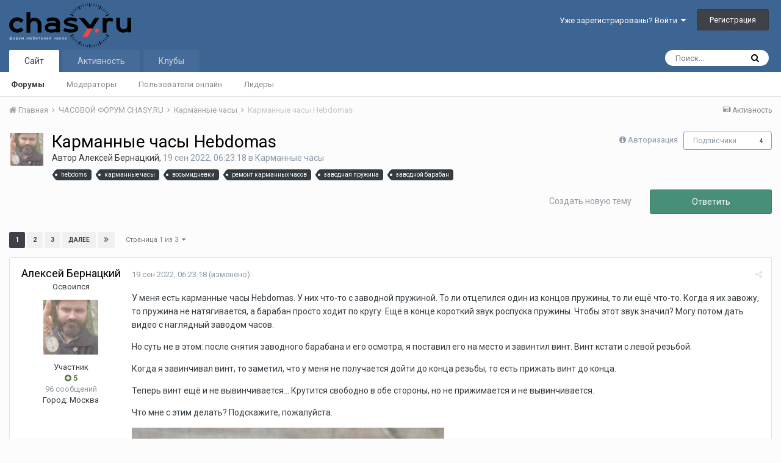

--- FILE ---
content_type: text/html;charset=UTF-8
request_url: http://chasy.ru/forum/topic/9258-karmannye-chasy-hebdomas/
body_size: 30549
content:
<!DOCTYPE html>
<html lang="ru-RU" dir="ltr">
	<head>
		<title>Карманные часы Hebdomas - Карманные часы - Форум любителей часов</title>
		<!--[if lt IE 9]>
			<link rel="stylesheet" type="text/css" href="http://chasy.ru/forum/uploads/css_built_1/5e61784858ad3c11f00b5706d12afe52_ie8.css.8cba42dfd9d8c2b5ad2253189e38172c.css">
		    <script src="//chasy.ru/forum/applications/core/interface/html5shiv/html5shiv.js"></script>
		<![endif]-->
		
<meta charset="utf-8">

	<meta name="viewport" content="width=device-width, initial-scale=1">


	
	


	<meta name="twitter:card" content="summary" />



	
		
			
				<meta property="og:title" content="Карманные часы Hebdomas">
			
		
	

	
		
			
				<meta property="og:type" content="object">
			
		
	

	
		
			
				<meta property="og:url" content="http://chasy.ru/forum/topic/9258-karmannye-chasy-hebdomas/">
			
		
	

	
		
			
				<meta name="description" content="У меня есть карманные часы Hebdomas. У них что-то с заводной пружиной. То ли отцепился один из концов пружины, то ли ещё что-то. Когда я их завожу, то пружина не натягивается, а барабан просто ходит по кругу. Ещё в конце короткий звук роспуска пружины. Чтобы этот звук значил? Могу потом дать виде...">
			
		
	

	
		
			
				<meta property="og:description" content="У меня есть карманные часы Hebdomas. У них что-то с заводной пружиной. То ли отцепился один из концов пружины, то ли ещё что-то. Когда я их завожу, то пружина не натягивается, а барабан просто ходит по кругу. Ещё в конце короткий звук роспуска пружины. Чтобы этот звук значил? Могу потом дать виде...">
			
		
	

	
		
			
				<meta property="og:updated_time" content="2022-09-26T12:31:41Z">
			
		
	

	
		
			
				<meta name="keywords" content="hebdoms, карманные часы, восьмидневки, ремонт карманных часов, заводная пружина, заводной барабан">
			
		
	

	
		
			
				<meta property="og:site_name" content="Форум любителей часов">
			
		
	

	
		
			
				<meta property="og:locale" content="ru_RU">
			
		
	


	
		<link rel="next" href="http://chasy.ru/forum/topic/9258-karmannye-chasy-hebdomas/?page=2" />
	

	
		<link rel="last" href="http://chasy.ru/forum/topic/9258-karmannye-chasy-hebdomas/?page=3" />
	

	
		<link rel="canonical" href="http://chasy.ru/forum/topic/9258-karmannye-chasy-hebdomas/" />
	

	
		<link as="style" rel="preload" href="http://chasy.ru/forum/applications/core/interface/ckeditor/ckeditor/skins/ips/editor.css?t=J7UC" />
	




<link rel="manifest" href="http://chasy.ru/forum/manifest.webmanifest/">
<meta name="msapplication-config" content="http://chasy.ru/forum/browserconfig.xml/">
<meta name="msapplication-starturl" content="/">
<meta name="application-name" content="Форум любителей часов">
<meta name="apple-mobile-web-app-title" content="Форум любителей часов">

	<meta name="theme-color" content="#3d6594">






		


	
		<link href="https://fonts.googleapis.com/css?family=Roboto:300,300i,400,400i,700,700i" rel="stylesheet" referrerpolicy="origin">
	



	<link rel='stylesheet' href='http://chasy.ru/forum/uploads/css_built_1/341e4a57816af3ba440d891ca87450ff_framework.css.a3d7d9fb6c8f1ea5e7543c4bba9de853.css?v=40cae8e56e' media='all'>

	<link rel='stylesheet' href='http://chasy.ru/forum/uploads/css_built_1/05e81b71abe4f22d6eb8d1a929494829_responsive.css.7f6f6a3f74f7d45afe8425a9dc5a1f21.css?v=40cae8e56e' media='all'>

	<link rel='stylesheet' href='http://chasy.ru/forum/uploads/css_built_1/20446cf2d164adcc029377cb04d43d17_flags.css.52f57b0d6342846159ce3d516fbe12a0.css?v=40cae8e56e' media='all'>

	<link rel='stylesheet' href='http://chasy.ru/forum/uploads/css_built_1/90eb5adf50a8c640f633d47fd7eb1778_core.css.da4cc2a9995b43906e609023431b7e73.css?v=40cae8e56e' media='all'>

	<link rel='stylesheet' href='http://chasy.ru/forum/uploads/css_built_1/5a0da001ccc2200dc5625c3f3934497d_core_responsive.css.07a7e00527f712eb9a10449511b656e2.css?v=40cae8e56e' media='all'>

	<link rel='stylesheet' href='http://chasy.ru/forum/uploads/css_built_1/62e269ced0fdab7e30e026f1d30ae516_forums.css.3c485dc7310abba7d991368e56d9ec08.css?v=40cae8e56e' media='all'>

	<link rel='stylesheet' href='http://chasy.ru/forum/uploads/css_built_1/76e62c573090645fb99a15a363d8620e_forums_responsive.css.6b833efab608e16fc26ae2e75cb088f5.css?v=40cae8e56e' media='all'>




<link rel='stylesheet' href='http://chasy.ru/forum/uploads/css_built_1/258adbb6e4f3e83cd3b355f84e3fa002_custom.css.1b24bb58e8f87214b4e70d6c900c93da.css?v=40cae8e56e' media='all'>



		
		

	
	
		<link rel='shortcut icon' href='http://chasy.ru/forum/uploads/monthly_2016_05/favicon.ico.2202d314d2cdb0f0d62479877314a41f.ico' type="image/x-icon">
	

	</head>
	<body class='ipsApp ipsApp_front ipsJS_none ipsClearfix' data-controller='core.front.core.app' data-message="" data-pageApp='forums' data-pageLocation='front' data-pageModule='forums' data-pageController='topic'>
		<a href='#elContent' class='ipsHide' title='Перейти к основному содержанию на этой странице' accesskey='m'>Перейти к содержанию</a>
		
		<div id='ipsLayout_header' class='ipsClearfix'>
			





			
			
<ul id='elMobileNav' class='ipsList_inline ipsResponsive_hideDesktop ipsResponsive_block' data-controller='core.front.core.mobileNav'>
	
		
			
			
				
				
			
				
					<li id='elMobileBreadcrumb'>
						<a href='http://chasy.ru/forum/forum/30-starinnye-chasy/'>
							<span>Карманные часы</span>
						</a>
					</li>
				
				
			
				
				
			
		
	
	
	
	<li >
		<a data-action="defaultStream" class='ipsType_light'  href='http://chasy.ru/forum/discover/'><i class='icon-newspaper'></i></a>
	</li>

	

	
		<li class='ipsJS_show'>
			<a href='http://chasy.ru/forum/search/'><i class='fa fa-search'></i></a>
		</li>
	
	<li data-ipsDrawer data-ipsDrawer-drawerElem='#elMobileDrawer'>
		<a href='#'>
			
			
				
			
			
			
			<i class='fa fa-navicon'></i>
		</a>
	</li>
</ul>
			<header>
				<div class='ipsLayout_container'>
					


<a href='http://chasy.ru/forum/' id='elLogo' accesskey='1'><img src="http://chasy.ru/forum/uploads/monthly_2016_05/logo-200px.png.0dd01256fee72b733da94f0f8202f0cc.png" alt='Форум любителей часов'></a>

					

	<ul id="elUserNav" class="ipsList_inline cSignedOut ipsClearfix ipsResponsive_hidePhone ipsResponsive_block">
		
		<li id="elSignInLink">
			<a href="http://chasy.ru/forum/login/" data-ipsmenu-closeonclick="false" data-ipsmenu id="elUserSignIn">
				Уже зарегистрированы? Войти  <i class="fa fa-caret-down"></i>
			</a>
			
<div id='elUserSignIn_menu' class='ipsMenu ipsMenu_auto ipsHide'>
	<form accept-charset='utf-8' method='post' action='http://chasy.ru/forum/login/' data-controller="core.global.core.login">
		<input type="hidden" name="csrfKey" value="115819e5fbd1bfa05d8eb10cc9045849">
		<input type="hidden" name="ref" value="aHR0cDovL2NoYXN5LnJ1L2ZvcnVtL3RvcGljLzkyNTgta2FybWFubnllLWNoYXN5LWhlYmRvbWFzLw==">
		<div data-role="loginForm">
			
			
			
				
<div class="ipsPad ipsForm ipsForm_vertical">
	<h4 class="ipsType_sectionHead">Войти</h4>
	<br><br>
	<ul class='ipsList_reset'>
		<li class="ipsFieldRow ipsFieldRow_noLabel ipsFieldRow_fullWidth">
			
			
				<input type="text" placeholder="Отображаемое имя или  email адрес" name="auth" autocomplete="email">
			
		</li>
		<li class="ipsFieldRow ipsFieldRow_noLabel ipsFieldRow_fullWidth">
			<input type="password" placeholder="Пароль" name="password" autocomplete="current-password">
		</li>
		<li class="ipsFieldRow ipsFieldRow_checkbox ipsClearfix">
			<span class="ipsCustomInput">
				<input type="checkbox" name="remember_me" id="remember_me_checkbox" value="1" checked aria-checked="true">
				<span></span>
			</span>
			<div class="ipsFieldRow_content">
				<label class="ipsFieldRow_label" for="remember_me_checkbox">Запомнить</label>
				<span class="ipsFieldRow_desc">Не рекомендуется для компьютеров с общим доступом</span>
			</div>
		</li>
		
		<li class="ipsFieldRow ipsFieldRow_fullWidth">
			<br>
			<button type="submit" name="_processLogin" value="usernamepassword" class="ipsButton ipsButton_primary ipsButton_small" id="elSignIn_submit">Войти</button>
			
				<br>
				<p class="ipsType_right ipsType_small">
					
						<a href='http://chasy.ru/forum/lostpassword/' data-ipsDialog data-ipsDialog-title='Забыли пароль?'>
					
					Забыли пароль?</a>
				</p>
			
		</li>
	</ul>
</div>
			
		</div>
	</form>
</div>
		</li>
		
			<li>
				
					<a href="http://chasy.ru/forum/register/" data-ipsdialog data-ipsdialog-size="narrow" data-ipsdialog-title="Регистрация"  id="elRegisterButton" class="ipsButton ipsButton_normal ipsButton_primary">Регистрация</a>
				
			</li>
		
	</ul>

				</div>
			</header>
			

	<nav data-controller='core.front.core.navBar' class=''>
		<div class='ipsNavBar_primary ipsLayout_container  ipsClearfix'>
			

	<div id="elSearchWrapper" class="ipsPos_right">
		<div id='elSearch' class='' data-controller='core.front.core.quickSearch'>
			<form accept-charset='utf-8' action='//chasy.ru/forum/search/?do=quicksearch' method='post'>
				<input type='search' id='elSearchField' placeholder='Поиск...' name='q' autocomplete='off'>
				<button class='cSearchSubmit' type="submit"><i class="fa fa-search"></i></button>
				<div id="elSearchExpanded">
					<div class="ipsMenu_title">
						Искать в
					</div>
					<ul class="ipsSideMenu_list ipsSideMenu_withRadios ipsSideMenu_small ipsType_normal" data-ipsSideMenu data-ipsSideMenu-type="radio" data-ipsSideMenu-responsive="false" data-role="searchContexts">
						<li>
							<span class='ipsSideMenu_item ipsSideMenu_itemActive' data-ipsMenuValue='all'>
								<input type="radio" name="type" value="all" checked id="elQuickSearchRadio_type_all">
								<label for='elQuickSearchRadio_type_all' id='elQuickSearchRadio_type_all_label'>Везде</label>
							</span>
						</li>
						
						
							<li>
								<span class='ipsSideMenu_item' data-ipsMenuValue='forums_topic'>
									<input type="radio" name="type" value="forums_topic" id="elQuickSearchRadio_type_forums_topic">
									<label for='elQuickSearchRadio_type_forums_topic' id='elQuickSearchRadio_type_forums_topic_label'>Темы</label>
								</span>
							</li>
						
						
							
								<li>
									<span class='ipsSideMenu_item' data-ipsMenuValue='contextual_{&quot;type&quot;:&quot;forums_topic&quot;,&quot;nodes&quot;:30}'>
										<input type="radio" name="type" value='contextual_{&quot;type&quot;:&quot;forums_topic&quot;,&quot;nodes&quot;:30}' id='elQuickSearchRadio_type_contextual_184e28e96bf994255219cd985e25549e'>
										<label for='elQuickSearchRadio_type_contextual_184e28e96bf994255219cd985e25549e' id='elQuickSearchRadio_type_contextual_184e28e96bf994255219cd985e25549e_label'>Этот форум</label>
									</span>
								</li>
							
								<li>
									<span class='ipsSideMenu_item' data-ipsMenuValue='contextual_{&quot;type&quot;:&quot;forums_topic&quot;,&quot;item&quot;:9258}'>
										<input type="radio" name="type" value='contextual_{&quot;type&quot;:&quot;forums_topic&quot;,&quot;item&quot;:9258}' id='elQuickSearchRadio_type_contextual_fe59758e8e9c7700e933cb0e2679f189'>
										<label for='elQuickSearchRadio_type_contextual_fe59758e8e9c7700e933cb0e2679f189' id='elQuickSearchRadio_type_contextual_fe59758e8e9c7700e933cb0e2679f189_label'>Эта тема</label>
									</span>
								</li>
							
						
						<li data-role="showMoreSearchContexts">
							<span class='ipsSideMenu_item' data-action="showMoreSearchContexts" data-exclude="forums_topic">
								Ещё...
							</span>
						</li>
					</ul>
					<div class="ipsMenu_title">
						Поиск контента, содержащего...
					</div>
					<ul class='ipsSideMenu_list ipsSideMenu_withRadios ipsSideMenu_small ipsType_normal' role="radiogroup" data-ipsSideMenu data-ipsSideMenu-type="radio" data-ipsSideMenu-responsive="false" data-filterType='andOr'>
						
							<li>
								<span class='ipsSideMenu_item ipsSideMenu_itemActive' data-ipsMenuValue='or'>
									<input type="radio" name="search_and_or" value="or" checked id="elRadio_andOr_or">
									<label for='elRadio_andOr_or' id='elField_andOr_label_or'><em>Любое</em> слово запроса</label>
								</span>
							</li>
						
							<li>
								<span class='ipsSideMenu_item ' data-ipsMenuValue='and'>
									<input type="radio" name="search_and_or" value="and"  id="elRadio_andOr_and">
									<label for='elRadio_andOr_and' id='elField_andOr_label_and'><em>Все</em> слова запроса</label>
								</span>
							</li>
						
					</ul>
					<div class="ipsMenu_title">
						Поиск результатов в...
					</div>
					<ul class='ipsSideMenu_list ipsSideMenu_withRadios ipsSideMenu_small ipsType_normal' role="radiogroup" data-ipsSideMenu data-ipsSideMenu-type="radio" data-ipsSideMenu-responsive="false" data-filterType='searchIn'>
						<li>
							<span class='ipsSideMenu_item ipsSideMenu_itemActive' data-ipsMenuValue='all'>
								<input type="radio" name="search_in" value="all" checked id="elRadio_searchIn_and">
								<label for='elRadio_searchIn_and' id='elField_searchIn_label_all'>Заголовки и содержание контента</label>
							</span>
						</li>
						<li>
							<span class='ipsSideMenu_item' data-ipsMenuValue='titles'>
								<input type="radio" name="search_in" value="titles" id="elRadio_searchIn_titles">
								<label for='elRadio_searchIn_titles' id='elField_searchIn_label_titles'>Только заголовки контента</label>
							</span>
						</li>
					</ul>
				</div>
			</form>
		</div>
	</div>

			<ul data-role="primaryNavBar" class='ipsResponsive_showDesktop ipsResponsive_block'>
				


	
		
		
			
		
		<li class='ipsNavBar_active' data-active id='elNavSecondary_1' data-role="navBarItem" data-navApp="core" data-navExt="CustomItem">
			
			
				<a href="http://chasy.ru/forum/"  data-navItem-id="1" data-navDefault>
					Сайт
				</a>
			
			
				<ul class='ipsNavBar_secondary ' data-role='secondaryNavBar'>
					


	
		
		
			
		
		<li class='ipsNavBar_active' data-active id='elNavSecondary_8' data-role="navBarItem" data-navApp="forums" data-navExt="Forums">
			
			
				<a href="http://chasy.ru/forum/"  data-navItem-id="8" data-navDefault>
					Форумы
				</a>
			
			
		</li>
	
	

	
	

	
		
		
		<li  id='elNavSecondary_11' data-role="navBarItem" data-navApp="core" data-navExt="StaffDirectory">
			
			
				<a href="http://chasy.ru/forum/staff/"  data-navItem-id="11" >
					Модераторы
				</a>
			
			
		</li>
	
	

	
		
		
		<li  id='elNavSecondary_12' data-role="navBarItem" data-navApp="core" data-navExt="OnlineUsers">
			
			
				<a href="http://chasy.ru/forum/online/"  data-navItem-id="12" >
					Пользователи онлайн
				</a>
			
			
		</li>
	
	

	
		
		
		<li  id='elNavSecondary_13' data-role="navBarItem" data-navApp="core" data-navExt="Leaderboard">
			
			
				<a href="http://chasy.ru/forum/leaderboard/"  data-navItem-id="13" >
					Лидеры
				</a>
			
			
		</li>
	
	

					<li class='ipsHide' id='elNavigationMore_1' data-role='navMore'>
						<a href='#' data-ipsMenu data-ipsMenu-appendTo='#elNavigationMore_1' id='elNavigationMore_1_dropdown'>Больше <i class='fa fa-caret-down'></i></a>
						<ul class='ipsHide ipsMenu ipsMenu_auto' id='elNavigationMore_1_dropdown_menu' data-role='moreDropdown'></ul>
					</li>
				</ul>
			
		</li>
	
	

	
		
		
		<li  id='elNavSecondary_2' data-role="navBarItem" data-navApp="core" data-navExt="CustomItem">
			
			
				<a href="http://chasy.ru/forum/discover/"  data-navItem-id="2" >
					Активность
				</a>
			
			
				<ul class='ipsNavBar_secondary ipsHide' data-role='secondaryNavBar'>
					


	
		
		
		<li  id='elNavSecondary_3' data-role="navBarItem" data-navApp="core" data-navExt="AllActivity">
			
			
				<a href="http://chasy.ru/forum/discover/"  data-navItem-id="3" >
					Активность
				</a>
			
			
		</li>
	
	

	
	

	
	

	
	

	
		
		
		<li  id='elNavSecondary_7' data-role="navBarItem" data-navApp="core" data-navExt="Search">
			
			
				<a href="http://chasy.ru/forum/search/"  data-navItem-id="7" >
					Поиск
				</a>
			
			
		</li>
	
	

					<li class='ipsHide' id='elNavigationMore_2' data-role='navMore'>
						<a href='#' data-ipsMenu data-ipsMenu-appendTo='#elNavigationMore_2' id='elNavigationMore_2_dropdown'>Больше <i class='fa fa-caret-down'></i></a>
						<ul class='ipsHide ipsMenu ipsMenu_auto' id='elNavigationMore_2_dropdown_menu' data-role='moreDropdown'></ul>
					</li>
				</ul>
			
		</li>
	
	

	
	

	
		
		
		<li  id='elNavSecondary_15' data-role="navBarItem" data-navApp="core" data-navExt="Clubs">
			
			
				<a href="http://chasy.ru/forum/clubs/"  data-navItem-id="15" >
					Клубы
				</a>
			
			
		</li>
	
	

				<li class='ipsHide' id='elNavigationMore' data-role='navMore'>
					<a href='#' data-ipsMenu data-ipsMenu-appendTo='#elNavigationMore' id='elNavigationMore_dropdown'>Больше</a>
					<ul class='ipsNavBar_secondary ipsHide' data-role='secondaryNavBar'>
						<li class='ipsHide' id='elNavigationMore_more' data-role='navMore'>
							<a href='#' data-ipsMenu data-ipsMenu-appendTo='#elNavigationMore_more' id='elNavigationMore_more_dropdown'>Больше <i class='fa fa-caret-down'></i></a>
							<ul class='ipsHide ipsMenu ipsMenu_auto' id='elNavigationMore_more_dropdown_menu' data-role='moreDropdown'></ul>
						</li>
					</ul>
				</li>
			</ul>
		</div>
	</nav>

		</div>
		<main id='ipsLayout_body' class='ipsLayout_container'>
			<div id='ipsLayout_contentArea'>
				<div id='ipsLayout_contentWrapper'>
					
<nav class='ipsBreadcrumb ipsBreadcrumb_top ipsFaded_withHover'>
	

	<ul class='ipsList_inline ipsPos_right'>
		
		<li >
			<a data-action="defaultStream" class='ipsType_light '  href='http://chasy.ru/forum/discover/'><i class='icon-newspaper'></i> <span>Активность</span></a>
		</li>
		
	</ul>

	<ul data-role="breadcrumbList">
		<li>
			<a title="Главная" href='http://chasy.ru/forum/'>
				<span><i class='fa fa-home'></i> Главная <i class='fa fa-angle-right'></i></span>
			</a>
		</li>
		
		
			<li>
				
					<a href='http://chasy.ru/forum/forum/3-chasovoi-forum-chasyru/'>
						<span>ЧАСОВОЙ ФОРУМ CHASY.RU <i class='fa fa-angle-right'></i></span>
					</a>
				
			</li>
		
			<li>
				
					<a href='http://chasy.ru/forum/forum/30-starinnye-chasy/'>
						<span>Карманные часы <i class='fa fa-angle-right'></i></span>
					</a>
				
			</li>
		
			<li>
				
					Карманные часы Hebdomas
				
			</li>
		
	</ul>
</nav>
					
					<div id='ipsLayout_mainArea'>
						<a id='elContent'></a>
						
						
						
						

	




						






<div class="ipsPageHeader ipsClearfix">
	
		<div class='ipsPos_right ipsResponsive_noFloat ipsResponsive_hidePhone'>
			

<div data-followApp='forums' data-followArea='topic' data-followID='9258' data-controller='core.front.core.followButton'>
	
		<span class='ipsType_light ipsType_blendLinks ipsResponsive_hidePhone ipsResponsive_inline'><i class='fa fa-info-circle'></i> <a href='http://chasy.ru/forum/login/' title='Перейти на страницу авторизации'>Авторизация</a>&nbsp;&nbsp;</span>
	
	

	<div class="ipsFollow ipsPos_middle ipsButton ipsButton_link ipsButton_verySmall " data-role="followButton">
		
			<a href='http://chasy.ru/forum/index.php?app=core&amp;module=system&amp;controller=notifications&amp;do=followers&amp;follow_app=forums&amp;follow_area=topic&amp;follow_id=9258' title='Посмотреть подписчиков' class='ipsType_blendLinks ipsType_noUnderline' data-ipsTooltip data-ipsDialog data-ipsDialog-size='narrow' data-ipsDialog-title='Кто подписан на это'>Подписчики</a>
			<a class='ipsCommentCount' href='http://chasy.ru/forum/index.php?app=core&amp;module=system&amp;controller=notifications&amp;do=followers&amp;follow_app=forums&amp;follow_area=topic&amp;follow_id=9258' title='Посмотреть подписчиков' data-ipsTooltip data-ipsDialog data-ipsDialog-size='narrow' data-ipsDialog-title='Кто подписан на это'>4</a>
		
	</div>

</div>
		</div>
		<div class='ipsPos_right ipsResponsive_noFloat ipsResponsive_hidePhone'>
			



		</div>
		
	
	<div class='ipsPhotoPanel ipsPhotoPanel_small ipsPhotoPanel_notPhone ipsClearfix'>
		

	<span class='ipsUserPhoto ipsUserPhoto_small '>
		<img src='http://chasy.ru/forum/uploads/monthly_2022_09/20220914_102422.thumb.jpg.527ed067019886054aaf8f3d45b1ff11.jpg' alt='Алексей Бернацкий'>
	</span>

		<div>
			<h1 class='ipsType_pageTitle ipsContained_container'>
				

				
				
					<span class='ipsType_break ipsContained'>
						<span>Карманные часы Hebdomas</span>
					</span>
				
			</h1>
			
			<p class='ipsType_reset ipsType_blendLinks ipsSpacer_bottom ipsSpacer_half'>
				<span class='ipsType_normal'>
				
					Автор 

Алексей Бернацкий,  <span class='ipsType_light'><time datetime='2022-09-19T06:23:18Z' title='19.09.2022 06:23:18 ' data-short='3 г'>19 сен 2022, 06:23:18</time> в <a href="http://chasy.ru/forum/forum/30-starinnye-chasy/">Карманные часы</a></span>
				
				</span>
				<br>
			</p>
			
				


	
		<ul class='ipsTags ipsList_inline ' >
			
				
					


<li >
	<a href="http://chasy.ru/forum/tags/hebdoms/" class='ipsTag' title="Найти другой контент с тегом 'hebdoms'" rel="tag"><span>hebdoms</span></a>
	
</li>
				
					


<li >
	<a href="http://chasy.ru/forum/tags/%D0%BA%D0%B0%D1%80%D0%BC%D0%B0%D0%BD%D0%BD%D1%8B%D0%B5%20%D1%87%D0%B0%D1%81%D1%8B/" class='ipsTag' title="Найти другой контент с тегом 'карманные часы'" rel="tag"><span>карманные часы</span></a>
	
</li>
				
					


<li >
	<a href="http://chasy.ru/forum/tags/%D0%B2%D0%BE%D1%81%D1%8C%D0%BC%D0%B8%D0%B4%D0%BD%D0%B5%D0%B2%D0%BA%D0%B8/" class='ipsTag' title="Найти другой контент с тегом 'восьмидневки'" rel="tag"><span>восьмидневки</span></a>
	
</li>
				
					


<li >
	<a href="http://chasy.ru/forum/tags/%D1%80%D0%B5%D0%BC%D0%BE%D0%BD%D1%82%20%D0%BA%D0%B0%D1%80%D0%BC%D0%B0%D0%BD%D0%BD%D1%8B%D1%85%20%D1%87%D0%B0%D1%81%D0%BE%D0%B2/" class='ipsTag' title="Найти другой контент с тегом 'ремонт карманных часов'" rel="tag"><span>ремонт карманных часов</span></a>
	
</li>
				
					


<li >
	<a href="http://chasy.ru/forum/tags/%D0%B7%D0%B0%D0%B2%D0%BE%D0%B4%D0%BD%D0%B0%D1%8F%20%D0%BF%D1%80%D1%83%D0%B6%D0%B8%D0%BD%D0%B0/" class='ipsTag' title="Найти другой контент с тегом 'заводная пружина'" rel="tag"><span>заводная пружина</span></a>
	
</li>
				
					


<li >
	<a href="http://chasy.ru/forum/tags/%D0%B7%D0%B0%D0%B2%D0%BE%D0%B4%D0%BD%D0%BE%D0%B9%20%D0%B1%D0%B0%D1%80%D0%B0%D0%B1%D0%B0%D0%BD/" class='ipsTag' title="Найти другой контент с тегом 'заводной барабан'" rel="tag"><span>заводной барабан</span></a>
	
</li>
				
			
			
		</ul>
		
	

			
		</div>
	</div>
</div>








<div class='ipsClearfix'>
	
	
	<ul class="ipsToolList ipsToolList_horizontal ipsClearfix ipsSpacer_both ">
		
			<li class='ipsToolList_primaryAction'>
				<span data-controller='forums.front.topic.reply'>
					
						<a href='#replyForm' class='ipsButton ipsButton_important ipsButton_medium ipsButton_fullWidth' data-action='replyToTopic'>Ответить</a>
					
				</span>
			</li>
		
		
			<li class='ipsResponsive_hidePhone'>
				
					<a href="http://chasy.ru/forum/forum/30-starinnye-chasy/?do=add" class='ipsButton ipsButton_link ipsButton_medium ipsButton_fullWidth' title='Создать новую тему в этом форуме'>Создать новую тему</a>
				
			</li>
		
		
	</ul>
</div>

<div data-controller='core.front.core.commentFeed,forums.front.topic.view, core.front.core.ignoredComments' data-autoPoll data-baseURL='http://chasy.ru/forum/topic/9258-karmannye-chasy-hebdomas/'  data-feedID='topic-9258' class='cTopic ipsClear ipsSpacer_top'>
	
			

				<div class="ipsClearfix ipsClear ipsSpacer_bottom">
					
					
						


	
	<ul class='ipsPagination' id='elPagination_db212e80696fc27903788c0e66dec4c2_4874172' data-ipsPagination-seoPagination='false' data-pages='3' >
		
			
				<li class='ipsPagination_first ipsPagination_inactive'><a href='http://chasy.ru/forum/topic/9258-karmannye-chasy-hebdomas/#comments' rel="first" data-page='1' data-ipsTooltip title='Первая страница'><i class='fa fa-angle-double-left'></i></a></li>
				<li class='ipsPagination_prev ipsPagination_inactive'><a href='http://chasy.ru/forum/topic/9258-karmannye-chasy-hebdomas/#comments' rel="prev" data-page='0' data-ipsTooltip title='Предыдущая страница'>Назад</a></li>
			
			<li class='ipsPagination_page ipsPagination_active'><a href='http://chasy.ru/forum/topic/9258-karmannye-chasy-hebdomas/#comments' data-page='1'>1</a></li>
			
				
					<li class='ipsPagination_page'><a href='http://chasy.ru/forum/topic/9258-karmannye-chasy-hebdomas/?&amp;page=2#comments' data-page='2'>2</a></li>
				
					<li class='ipsPagination_page'><a href='http://chasy.ru/forum/topic/9258-karmannye-chasy-hebdomas/?&amp;page=3#comments' data-page='3'>3</a></li>
				
				<li class='ipsPagination_next'><a href='http://chasy.ru/forum/topic/9258-karmannye-chasy-hebdomas/?&amp;page=2#comments' rel="next" data-page='2' data-ipsTooltip title='Следующая страница'>Далее</a></li>
				<li class='ipsPagination_last'><a href='http://chasy.ru/forum/topic/9258-karmannye-chasy-hebdomas/?&amp;page=3#comments' rel="last" data-page='3' data-ipsTooltip title='Последняя страница'><i class='fa fa-angle-double-right'></i></a></li>
			
			
				<li class='ipsPagination_pageJump'>
					<a href='#' data-ipsMenu data-ipsMenu-closeOnClick='false' data-ipsMenu-appendTo='#elPagination_db212e80696fc27903788c0e66dec4c2_4874172' id='elPagination_db212e80696fc27903788c0e66dec4c2_4874172_jump'>Страница 1 из 3 &nbsp;<i class='fa fa-caret-down'></i></a>
					<div class='ipsMenu ipsMenu_narrow ipsPad ipsHide' id='elPagination_db212e80696fc27903788c0e66dec4c2_4874172_jump_menu'>
						<form accept-charset='utf-8' method='post' action='http://chasy.ru/forum/topic/9258-karmannye-chasy-hebdomas/#comments' data-role="pageJump">
							<ul class='ipsForm ipsForm_horizontal'>
								<li class='ipsFieldRow'>
									<input type='number' min='1' max='3' placeholder='Номер страницы' class='ipsField_fullWidth' name='page'>
								</li>
								<li class='ipsFieldRow ipsFieldRow_fullWidth'>
									<input type='submit' class='ipsButton_fullWidth ipsButton ipsButton_verySmall ipsButton_primary' value='Поехали'>
								</li>
							</ul>
						</form>
					</div>
				</li>
			
		
	</ul>

					
				</div>
			
	

	

<div data-controller='core.front.core.recommendedComments' data-url='http://chasy.ru/forum/topic/9258-karmannye-chasy-hebdomas/?recommended=comments' class='ipsAreaBackground ipsPad ipsBox ipsBox_transparent ipsSpacer_bottom ipsRecommendedComments ipsHide'>
	<div data-role="recommendedComments">
		<h2 class='ipsType_sectionHead ipsType_large'>Рекомендуемые сообщения</h2>
		
	</div>
</div>
	
	<div id="elPostFeed" data-role='commentFeed' data-controller='core.front.core.moderation' >
		<form action="http://chasy.ru/forum/topic/9258-karmannye-chasy-hebdomas/?csrfKey=115819e5fbd1bfa05d8eb10cc9045849&amp;do=multimodComment" method="post" data-ipsPageAction data-role='moderationTools'>
			
			
				
					
					
					




<a id='comment-62090'></a>
<article  id='elComment_62090' class='cPost ipsBox  ipsComment  ipsComment_parent ipsClearfix ipsClear ipsColumns ipsColumns_noSpacing ipsColumns_collapsePhone   '>
	

	<div class='cAuthorPane cAuthorPane_mobile ipsResponsive_showPhone ipsResponsive_block'>
		<h3 class='ipsType_sectionHead cAuthorPane_author ipsResponsive_showPhone ipsResponsive_inlineBlock ipsType_break ipsType_blendLinks ipsTruncate ipsTruncate_line'>
			

Алексей Бернацкий
			<span class='ipsResponsive_showPhone ipsResponsive_inline'>&nbsp;&nbsp;

	
		<span title="Общая репутация пользователя" data-ipsTooltip class='ipsRepBadge ipsRepBadge_positive'>
	
			<i class='fa fa-plus-circle'></i> 5
	
		</span>
	
</span>
		</h3>
		<div class='cAuthorPane_photo'>
			

	<span class='ipsUserPhoto ipsUserPhoto_large '>
		<img src='http://chasy.ru/forum/uploads/monthly_2022_09/20220914_102422.thumb.jpg.527ed067019886054aaf8f3d45b1ff11.jpg' alt='Алексей Бернацкий'>
	</span>

		</div>
	</div>
	<aside class='ipsComment_author cAuthorPane ipsColumn ipsColumn_medium ipsResponsive_hidePhone'>
		<h3 class='ipsType_sectionHead cAuthorPane_author ipsType_blendLinks ipsType_break'><strong>

Алексей Бернацкий
			</strong> <span class='ipsResponsive_showPhone ipsResponsive_inline'>&nbsp;&nbsp;

	
		<span title="Общая репутация пользователя" data-ipsTooltip class='ipsRepBadge ipsRepBadge_positive'>
	
			<i class='fa fa-plus-circle'></i> 5
	
		</span>
	
</span></h3>

		<ul class='cAuthorPane_info ipsList_reset'>
			
				<li class='ipsType_break'>Освоился</li>
			
			

			<li class='cAuthorPane_photo'>
				

	<span class='ipsUserPhoto ipsUserPhoto_large '>
		<img src='http://chasy.ru/forum/uploads/monthly_2022_09/20220914_102422.thumb.jpg.527ed067019886054aaf8f3d45b1ff11.jpg' alt='Алексей Бернацкий'>
	</span>

			</li>
			<li>Участник</li>
			
			
				<li>

	
		<span title="Общая репутация пользователя" data-ipsTooltip class='ipsRepBadge ipsRepBadge_positive'>
	
			<i class='fa fa-plus-circle'></i> 5
	
		</span>
	
</li>
				<li class='ipsType_light'>96 сообщений</li>
				
				

	
	<li class='ipsResponsive_hidePhone ipsType_break'>
		
Город: Москва
	</li>
	

			
		</ul>
	</aside>
	<div class='ipsColumn ipsColumn_fluid'>
		

<div id='comment-62090_wrap' data-controller='core.front.core.comment' data-commentApp='forums' data-commentType='forums' data-commentID="62090" data-quoteData='{&quot;userid&quot;:6655,&quot;username&quot;:&quot;\u0410\u043b\u0435\u043a\u0441\u0435\u0439 \u0411\u0435\u0440\u043d\u0430\u0446\u043a\u0438\u0439&quot;,&quot;timestamp&quot;:1663568598,&quot;contentapp&quot;:&quot;forums&quot;,&quot;contenttype&quot;:&quot;forums&quot;,&quot;contentid&quot;:9258,&quot;contentclass&quot;:&quot;forums_Topic&quot;,&quot;contentcommentid&quot;:62090}' class='ipsComment_content ipsType_medium  ipsFaded_withHover'>
	

	<div class='ipsComment_meta ipsType_light'>
		<div class='ipsPos_right ipsType_light ipsType_reset ipsFaded ipsFaded_more ipsType_blendLinks'>
			<ul class='ipsList_inline ipsComment_tools'>
				
				
				
					<li><a class='ipsType_blendLinks' href='http://chasy.ru/forum/topic/9258-karmannye-chasy-hebdomas/' data-ipsTooltip title='Поделиться сообщением' data-ipsMenu data-ipsMenu-closeOnClick='false' id='elSharePost_62090' data-role='shareComment'><i class='fa fa-share-alt'></i></a></li>
				
				
			</ul>
		</div>

		<div class='ipsType_reset'>
			<a href='http://chasy.ru/forum/topic/9258-karmannye-chasy-hebdomas/?do=findComment&amp;comment=62090' class='ipsType_blendLinks'><time datetime='2022-09-19T06:23:18Z' title='19.09.2022 06:23:18 ' data-short='3 г'>19 сен 2022, 06:23:18</time></a>
			<span class='ipsResponsive_hidePhone'>
				
					(изменено)
				
				
			</span>
		</div>
	</div>

	


	<div class='cPost_contentWrap ipsPad'>
		
		<div data-role='commentContent' class='ipsType_normal ipsType_richText ipsContained' data-controller='core.front.core.lightboxedImages'>
			
<p>
	У меня есть карманные часы Hebdomas. У них что-то с заводной пружиной. То ли отцепился один из концов пружины, то ли ещё что-то. Когда я их завожу, то пружина не натягивается, а барабан просто ходит по кругу. Ещё в конце короткий звук роспуска пружины. Чтобы этот звук значил? Могу потом дать видео с наглядный заводом часов. <img alt="" class="ipsImage ipsImage_thumbnailed" data-fileid="o_1gda63umb16sq1qmj1mb01kim8ghi" src="" />
</p>

<p>
	Но суть не в этом: после снятия заводного барабана и его осмотра, я поставил его на место и завинтил винт. Винт кстати с левой резьбой. 
</p>

<p>
	Когда я завинчивал винт, то заметил, что у меня не получается дойти до конца резьбы, то есть прижать винт до конца. 
</p>

<p>
	Теперь винт ещё и не вывинчивается... Крутится свободно в обе стороны, но не прижимается и не вывинчивается. 
</p>

<p>
	Что мне с этим делать? Подскажите, пожалуйста. 
</p>

<p>
	<a class="ipsAttachLink ipsAttachLink_image" href="http://chasy.ru/forum/uploads/monthly_2022_09/20220919_090342.jpg.c338f5db6e825956de27077cd538525f.jpg" data-fileid="41069" data-fileext="jpg" rel=""><img alt="20220919_090342.jpg" class="ipsImage ipsImage_thumbnailed" data-fileid="41069" data-ratio="125" width="512" src="http://chasy.ru/forum/uploads/monthly_2022_09/20220919_090342.thumb.jpg.ffa724fc94be6230dd8ba0b4801980ef.jpg" /></a>
</p>

<p>
	<a class="ipsAttachLink ipsAttachLink_image" href="http://chasy.ru/forum/uploads/monthly_2022_09/20220919_090403.jpg.13f42488dd853563539f6c45da50f156.jpg" data-fileid="41074" data-fileext="jpg" rel=""><img alt="20220919_090403.jpg" class="ipsImage ipsImage_thumbnailed" data-fileid="41074" data-ratio="123,31" width="519" src="http://chasy.ru/forum/uploads/monthly_2022_09/20220919_090403.thumb.jpg.754666629b614185121c9072f379b2a3.jpg" /></a>
</p>

<p>
	<a class="ipsAttachLink ipsAttachLink_image" href="http://chasy.ru/forum/uploads/monthly_2022_09/20220919_091312.jpg.d202bb6f4a7716bc427d772c0891b078.jpg" data-fileid="41075" data-fileext="jpg" rel=""><img alt="20220919_091312.jpg" class="ipsImage ipsImage_thumbnailed" data-fileid="41075" data-ratio="75" width="640" src="http://chasy.ru/forum/uploads/monthly_2022_09/20220919_091312.thumb.jpg.33d78d10f6fbe0c1cbda2ef9f481f406.jpg" /></a>
</p>

<p>
	<a class="ipsAttachLink ipsAttachLink_image" href="http://chasy.ru/forum/uploads/monthly_2022_09/20220917_131022.jpg.471b30047f92deabab34b3c8f8698466.jpg" data-fileid="41076" data-fileext="jpg" rel=""><img alt="20220917_131022.jpg" class="ipsImage ipsImage_thumbnailed" data-fileid="41076" data-ratio="105,26" width="608" src="http://chasy.ru/forum/uploads/monthly_2022_09/20220917_131022.thumb.jpg.5a541f506414f6b2e825e18edda33dd9.jpg" /></a>
</p>

<p>
	<a class="ipsAttachLink ipsAttachLink_image" href="http://chasy.ru/forum/uploads/monthly_2022_09/20220917_130959.jpg.54a86c788869f70e4b75e02d61368213.jpg" data-fileid="41077" data-fileext="jpg" rel=""><img alt="20220917_130959.jpg" class="ipsImage ipsImage_thumbnailed" data-fileid="41077" data-ratio="94,06" width="640" src="http://chasy.ru/forum/uploads/monthly_2022_09/20220917_130959.thumb.jpg.0baddd4eb5c28af45ac1ec224a6f431e.jpg" /></a>
</p>


			
				

<span class='ipsType_reset ipsType_medium ipsType_light' data-excludequote>
	<strong>Изменено <time datetime='2022-09-19T06:24:20Z' title='19.09.2022 06:24:20 ' data-short='3 г'>19 сен 2022, 06:24:20</time> пользователем Алексей Бернацкий</strong>
	
	
</span>
			
		</div>

		<div class='ipsItemControls'>
			
				
					

	<div data-controller='core.front.core.reaction' class='ipsItemControls_right ipsClearfix '>	
		<div class='ipsReact ipsPos_right'>
			
				
				<div class='ipsReact_blurb ipsHide' data-role='reactionBlurb'>
					
				</div>
			
			
			
		</div>
	</div>

				
			
			<ul class='ipsComment_controls ipsClearfix ipsItemControls_left' data-role="commentControls">
				
					
						<li data-ipsQuote-editor='topic_comment' data-ipsQuote-target='#comment-62090' class='ipsJS_show'>
							<button class='ipsButton ipsButton_light ipsButton_verySmall ipsButton_narrow cMultiQuote ipsHide' data-action='multiQuoteComment' data-ipsTooltip data-ipsQuote-multiQuote data-mqId='mq62090' title='Мультицитата'><i class='fa fa-plus'></i></button>
						</li>
						<li data-ipsQuote-editor='topic_comment' data-ipsQuote-target='#comment-62090' class='ipsJS_show'>
							<a href='#' data-action='quoteComment' data-ipsQuote-singleQuote>Цитата</a>
						</li>
					
					
					
				
				<li class='ipsHide' data-role='commentLoading'>
					<span class='ipsLoading ipsLoading_tiny ipsLoading_noAnim'></span>
				</li>
			</ul>
		</div>

		
	</div>

	<div class='ipsMenu ipsMenu_wide ipsHide cPostShareMenu' id='elSharePost_62090_menu'>
		<div class='ipsPad'>
			<h4 class='ipsType_sectionHead'>Поделиться сообщением</h4>
			<hr class='ipsHr'>
			<h5 class='ipsType_normal ipsType_reset'>Ссылка на сообщение</h5>
			
			<input type='text' value='http://chasy.ru/forum/topic/9258-karmannye-chasy-hebdomas/' class='ipsField_fullWidth'>
			

			
				<h5 class='ipsType_normal ipsType_reset ipsSpacer_top'>Поделиться на другие сайты</h5>
				

	<ul class='ipsList_inline ipsList_noSpacing ipsClearfix' data-controller="core.front.core.sharelink">
		
			<li>
<a href="https://www.facebook.com/sharer/sharer.php?u=http%3A%2F%2Fchasy.ru%2Fforum%2Ftopic%2F9258-karmannye-chasy-hebdomas%2F%3Fdo%3DfindComment%26comment%3D62090" class="cShareLink cShareLink_facebook" target="_blank" data-role="shareLink" title='Поделиться в Facebook' data-ipsTooltip rel='noopener'>
	<i class="fa fa-facebook"></i>
</a></li>
		
			<li>
<a href="http://twitter.com/share?text=%D0%9A%D0%B0%D1%80%D0%BC%D0%B0%D0%BD%D0%BD%D1%8B%D0%B5%20%D1%87%D0%B0%D1%81%D1%8B%20Hebdomas&amp;url=http%3A%2F%2Fchasy.ru%2Fforum%2Ftopic%2F9258-karmannye-chasy-hebdomas%2F%3Fdo%3DfindComment%26comment%3D62090" class="cShareLink cShareLink_twitter" target="_blank" data-role="shareLink" title='Поделиться в Twitter' data-ipsTooltip rel='noopener'>
	<i class="fa fa-twitter"></i>
</a></li>
		
	</ul>

			
		</div>
	</div>
</div>
	</div>
</article>
					
				
					
					
					




<a id='comment-62093'></a>
<article  id='elComment_62093' class='cPost ipsBox  ipsComment  ipsComment_parent ipsClearfix ipsClear ipsColumns ipsColumns_noSpacing ipsColumns_collapsePhone   '>
	

	<div class='cAuthorPane cAuthorPane_mobile ipsResponsive_showPhone ipsResponsive_block'>
		<h3 class='ipsType_sectionHead cAuthorPane_author ipsResponsive_showPhone ipsResponsive_inlineBlock ipsType_break ipsType_blendLinks ipsTruncate ipsTruncate_line'>
			

shpuntik
			<span class='ipsResponsive_showPhone ipsResponsive_inline'>&nbsp;&nbsp;

	
		<span title="Общая репутация пользователя" data-ipsTooltip class='ipsRepBadge ipsRepBadge_positive'>
	
			<i class='fa fa-plus-circle'></i> 3 086
	
		</span>
	
</span>
		</h3>
		<div class='cAuthorPane_photo'>
			

	<span class='ipsUserPhoto ipsUserPhoto_large '>
		<img src='http://chasy.ru/forum/uploads/monthly_2018_03/5487.thumb.jpg.561cfcaf5b3ed7a5e30f3c7a05401436.jpg' alt='shpuntik'>
	</span>

		</div>
	</div>
	<aside class='ipsComment_author cAuthorPane ipsColumn ipsColumn_medium ipsResponsive_hidePhone'>
		<h3 class='ipsType_sectionHead cAuthorPane_author ipsType_blendLinks ipsType_break'><strong>

shpuntik
			</strong> <span class='ipsResponsive_showPhone ipsResponsive_inline'>&nbsp;&nbsp;

	
		<span title="Общая репутация пользователя" data-ipsTooltip class='ipsRepBadge ipsRepBadge_positive'>
	
			<i class='fa fa-plus-circle'></i> 3 086
	
		</span>
	
</span></h3>

		<ul class='cAuthorPane_info ipsList_reset'>
			
				<li class='ipsType_break'>Старожил</li>
			
			

			<li class='cAuthorPane_photo'>
				

	<span class='ipsUserPhoto ipsUserPhoto_large '>
		<img src='http://chasy.ru/forum/uploads/monthly_2018_03/5487.thumb.jpg.561cfcaf5b3ed7a5e30f3c7a05401436.jpg' alt='shpuntik'>
	</span>

			</li>
			<li>Участник</li>
			
			
				<li>

	
		<span title="Общая репутация пользователя" data-ipsTooltip class='ipsRepBadge ipsRepBadge_positive'>
	
			<i class='fa fa-plus-circle'></i> 3 086
	
		</span>
	
</li>
				<li class='ipsType_light'>2 604 сообщения</li>
				
				

	
	<li class='ipsResponsive_hidePhone ipsType_break'>
		
Город: RF
	</li>
	

			
		</ul>
	</aside>
	<div class='ipsColumn ipsColumn_fluid'>
		

<div id='comment-62093_wrap' data-controller='core.front.core.comment' data-commentApp='forums' data-commentType='forums' data-commentID="62093" data-quoteData='{&quot;userid&quot;:72,&quot;username&quot;:&quot;shpuntik&quot;,&quot;timestamp&quot;:1663570098,&quot;contentapp&quot;:&quot;forums&quot;,&quot;contenttype&quot;:&quot;forums&quot;,&quot;contentid&quot;:9258,&quot;contentclass&quot;:&quot;forums_Topic&quot;,&quot;contentcommentid&quot;:62093}' class='ipsComment_content ipsType_medium  ipsFaded_withHover'>
	

	<div class='ipsComment_meta ipsType_light'>
		<div class='ipsPos_right ipsType_light ipsType_reset ipsFaded ipsFaded_more ipsType_blendLinks'>
			<ul class='ipsList_inline ipsComment_tools'>
				
				
				
					<li><a class='ipsType_blendLinks' href='http://chasy.ru/forum/topic/9258-karmannye-chasy-hebdomas/?do=findComment&amp;comment=62093' data-ipsTooltip title='Поделиться сообщением' data-ipsMenu data-ipsMenu-closeOnClick='false' id='elSharePost_62093' data-role='shareComment'><i class='fa fa-share-alt'></i></a></li>
				
				
			</ul>
		</div>

		<div class='ipsType_reset'>
			<a href='http://chasy.ru/forum/topic/9258-karmannye-chasy-hebdomas/?do=findComment&amp;comment=62093' class='ipsType_blendLinks'><time datetime='2022-09-19T06:48:18Z' title='19.09.2022 06:48:18 ' data-short='3 г'>19 сен 2022, 06:48:18</time></a>
			<span class='ipsResponsive_hidePhone'>
				
				
			</span>
		</div>
	</div>

	


	<div class='cPost_contentWrap ipsPad'>
		
		<div data-role='commentContent' class='ipsType_normal ipsType_richText ipsContained' data-controller='core.front.core.lightboxedImages'>
			
<p>
	без необходимого инструмента вы вряд ли что то сделаете, как минимум нужен мечик с подобной резьбой... не мудрите, обратитесь к А. Андрианову
</p>


			
		</div>

		<div class='ipsItemControls'>
			
				
					

	<div data-controller='core.front.core.reaction' class='ipsItemControls_right ipsClearfix '>	
		<div class='ipsReact ipsPos_right'>
			
				
				<div class='ipsReact_blurb ipsHide' data-role='reactionBlurb'>
					
				</div>
			
			
			
		</div>
	</div>

				
			
			<ul class='ipsComment_controls ipsClearfix ipsItemControls_left' data-role="commentControls">
				
					
						<li data-ipsQuote-editor='topic_comment' data-ipsQuote-target='#comment-62093' class='ipsJS_show'>
							<button class='ipsButton ipsButton_light ipsButton_verySmall ipsButton_narrow cMultiQuote ipsHide' data-action='multiQuoteComment' data-ipsTooltip data-ipsQuote-multiQuote data-mqId='mq62093' title='Мультицитата'><i class='fa fa-plus'></i></button>
						</li>
						<li data-ipsQuote-editor='topic_comment' data-ipsQuote-target='#comment-62093' class='ipsJS_show'>
							<a href='#' data-action='quoteComment' data-ipsQuote-singleQuote>Цитата</a>
						</li>
					
					
					
				
				<li class='ipsHide' data-role='commentLoading'>
					<span class='ipsLoading ipsLoading_tiny ipsLoading_noAnim'></span>
				</li>
			</ul>
		</div>

		
	</div>

	<div class='ipsMenu ipsMenu_wide ipsHide cPostShareMenu' id='elSharePost_62093_menu'>
		<div class='ipsPad'>
			<h4 class='ipsType_sectionHead'>Поделиться сообщением</h4>
			<hr class='ipsHr'>
			<h5 class='ipsType_normal ipsType_reset'>Ссылка на сообщение</h5>
			
			<input type='text' value='http://chasy.ru/forum/topic/9258-karmannye-chasy-hebdomas/?do=findComment&amp;comment=62093' class='ipsField_fullWidth'>
			

			
				<h5 class='ipsType_normal ipsType_reset ipsSpacer_top'>Поделиться на другие сайты</h5>
				

	<ul class='ipsList_inline ipsList_noSpacing ipsClearfix' data-controller="core.front.core.sharelink">
		
			<li>
<a href="https://www.facebook.com/sharer/sharer.php?u=http%3A%2F%2Fchasy.ru%2Fforum%2Ftopic%2F9258-karmannye-chasy-hebdomas%2F%3Fdo%3DfindComment%26comment%3D62093" class="cShareLink cShareLink_facebook" target="_blank" data-role="shareLink" title='Поделиться в Facebook' data-ipsTooltip rel='noopener'>
	<i class="fa fa-facebook"></i>
</a></li>
		
			<li>
<a href="http://twitter.com/share?text=%D0%9A%D0%B0%D1%80%D0%BC%D0%B0%D0%BD%D0%BD%D1%8B%D0%B5%20%D1%87%D0%B0%D1%81%D1%8B%20Hebdomas&amp;url=http%3A%2F%2Fchasy.ru%2Fforum%2Ftopic%2F9258-karmannye-chasy-hebdomas%2F%3Fdo%3DfindComment%26comment%3D62093" class="cShareLink cShareLink_twitter" target="_blank" data-role="shareLink" title='Поделиться в Twitter' data-ipsTooltip rel='noopener'>
	<i class="fa fa-twitter"></i>
</a></li>
		
	</ul>

			
		</div>
	</div>
</div>
	</div>
</article>
					
				
					
					
					




<a id='comment-62094'></a>
<article  id='elComment_62094' class='cPost ipsBox  ipsComment  ipsComment_parent ipsClearfix ipsClear ipsColumns ipsColumns_noSpacing ipsColumns_collapsePhone   '>
	

	<div class='cAuthorPane cAuthorPane_mobile ipsResponsive_showPhone ipsResponsive_block'>
		<h3 class='ipsType_sectionHead cAuthorPane_author ipsResponsive_showPhone ipsResponsive_inlineBlock ipsType_break ipsType_blendLinks ipsTruncate ipsTruncate_line'>
			

Алексей Бернацкий
			<span class='ipsResponsive_showPhone ipsResponsive_inline'>&nbsp;&nbsp;

	
		<span title="Общая репутация пользователя" data-ipsTooltip class='ipsRepBadge ipsRepBadge_positive'>
	
			<i class='fa fa-plus-circle'></i> 5
	
		</span>
	
</span>
		</h3>
		<div class='cAuthorPane_photo'>
			

	<span class='ipsUserPhoto ipsUserPhoto_large '>
		<img src='http://chasy.ru/forum/uploads/monthly_2022_09/20220914_102422.thumb.jpg.527ed067019886054aaf8f3d45b1ff11.jpg' alt='Алексей Бернацкий'>
	</span>

		</div>
	</div>
	<aside class='ipsComment_author cAuthorPane ipsColumn ipsColumn_medium ipsResponsive_hidePhone'>
		<h3 class='ipsType_sectionHead cAuthorPane_author ipsType_blendLinks ipsType_break'><strong>

Алексей Бернацкий
			</strong> <span class='ipsResponsive_showPhone ipsResponsive_inline'>&nbsp;&nbsp;

	
		<span title="Общая репутация пользователя" data-ipsTooltip class='ipsRepBadge ipsRepBadge_positive'>
	
			<i class='fa fa-plus-circle'></i> 5
	
		</span>
	
</span></h3>

		<ul class='cAuthorPane_info ipsList_reset'>
			
				<li class='ipsType_break'>Освоился</li>
			
			

			<li class='cAuthorPane_photo'>
				

	<span class='ipsUserPhoto ipsUserPhoto_large '>
		<img src='http://chasy.ru/forum/uploads/monthly_2022_09/20220914_102422.thumb.jpg.527ed067019886054aaf8f3d45b1ff11.jpg' alt='Алексей Бернацкий'>
	</span>

			</li>
			<li>Участник</li>
			
			
				<li>

	
		<span title="Общая репутация пользователя" data-ipsTooltip class='ipsRepBadge ipsRepBadge_positive'>
	
			<i class='fa fa-plus-circle'></i> 5
	
		</span>
	
</li>
				<li class='ipsType_light'>96 сообщений</li>
				
				

	
	<li class='ipsResponsive_hidePhone ipsType_break'>
		
Город: Москва
	</li>
	

			
		</ul>
	</aside>
	<div class='ipsColumn ipsColumn_fluid'>
		

<div id='comment-62094_wrap' data-controller='core.front.core.comment' data-commentApp='forums' data-commentType='forums' data-commentID="62094" data-quoteData='{&quot;userid&quot;:6655,&quot;username&quot;:&quot;\u0410\u043b\u0435\u043a\u0441\u0435\u0439 \u0411\u0435\u0440\u043d\u0430\u0446\u043a\u0438\u0439&quot;,&quot;timestamp&quot;:1663570681,&quot;contentapp&quot;:&quot;forums&quot;,&quot;contenttype&quot;:&quot;forums&quot;,&quot;contentid&quot;:9258,&quot;contentclass&quot;:&quot;forums_Topic&quot;,&quot;contentcommentid&quot;:62094}' class='ipsComment_content ipsType_medium  ipsFaded_withHover'>
	

	<div class='ipsComment_meta ipsType_light'>
		<div class='ipsPos_right ipsType_light ipsType_reset ipsFaded ipsFaded_more ipsType_blendLinks'>
			<ul class='ipsList_inline ipsComment_tools'>
				
				
				
					<li><a class='ipsType_blendLinks' href='http://chasy.ru/forum/topic/9258-karmannye-chasy-hebdomas/?do=findComment&amp;comment=62094' data-ipsTooltip title='Поделиться сообщением' data-ipsMenu data-ipsMenu-closeOnClick='false' id='elSharePost_62094' data-role='shareComment'><i class='fa fa-share-alt'></i></a></li>
				
				
			</ul>
		</div>

		<div class='ipsType_reset'>
			<a href='http://chasy.ru/forum/topic/9258-karmannye-chasy-hebdomas/?do=findComment&amp;comment=62094' class='ipsType_blendLinks'><time datetime='2022-09-19T06:58:01Z' title='19.09.2022 06:58:01 ' data-short='3 г'>19 сен 2022, 06:58:01</time></a>
			<span class='ipsResponsive_hidePhone'>
				
				
			</span>
		</div>
	</div>

	


	<div class='cPost_contentWrap ipsPad'>
		
		<div data-role='commentContent' class='ipsType_normal ipsType_richText ipsContained' data-controller='core.front.core.lightboxedImages'>
			
<blockquote class="ipsQuote" data-ipsquote="" data-ipsquote-contentapp="forums" data-ipsquote-contentclass="forums_Topic" data-ipsquote-contentcommentid="62093" data-ipsquote-contentid="9258" data-ipsquote-contenttype="forums" data-ipsquote-timestamp="1663570098" data-ipsquote-userid="72" data-ipsquote-username="shpuntik">
	<div class="ipsQuote_citation">
		6 минут назад, shpuntik сказал:
	</div>

	<div class="ipsQuote_contents">
		<p>
			без необходимого инструмента вы вряд ли что то сделаете, как минимум нужен мечик с подобной резьбой... не мудрите, обратитесь к А. Андрианову
		</p>
	</div>
</blockquote>

<p>
	Я уже обсуждаю с ним этот вопрос. Но нужно ещё восстановить резьбу. А где именно? На винте или на втулке с внутренней резьбой? Если винт, то его ещё можно найти, хотя винт с левой резьбой не везде найдёшь. А вот если это не винт, то вообще засада...) 
</p>


			
		</div>

		<div class='ipsItemControls'>
			
				
					

	<div data-controller='core.front.core.reaction' class='ipsItemControls_right ipsClearfix '>	
		<div class='ipsReact ipsPos_right'>
			
				
				<div class='ipsReact_blurb ipsHide' data-role='reactionBlurb'>
					
				</div>
			
			
			
		</div>
	</div>

				
			
			<ul class='ipsComment_controls ipsClearfix ipsItemControls_left' data-role="commentControls">
				
					
						<li data-ipsQuote-editor='topic_comment' data-ipsQuote-target='#comment-62094' class='ipsJS_show'>
							<button class='ipsButton ipsButton_light ipsButton_verySmall ipsButton_narrow cMultiQuote ipsHide' data-action='multiQuoteComment' data-ipsTooltip data-ipsQuote-multiQuote data-mqId='mq62094' title='Мультицитата'><i class='fa fa-plus'></i></button>
						</li>
						<li data-ipsQuote-editor='topic_comment' data-ipsQuote-target='#comment-62094' class='ipsJS_show'>
							<a href='#' data-action='quoteComment' data-ipsQuote-singleQuote>Цитата</a>
						</li>
					
					
					
				
				<li class='ipsHide' data-role='commentLoading'>
					<span class='ipsLoading ipsLoading_tiny ipsLoading_noAnim'></span>
				</li>
			</ul>
		</div>

		
	</div>

	<div class='ipsMenu ipsMenu_wide ipsHide cPostShareMenu' id='elSharePost_62094_menu'>
		<div class='ipsPad'>
			<h4 class='ipsType_sectionHead'>Поделиться сообщением</h4>
			<hr class='ipsHr'>
			<h5 class='ipsType_normal ipsType_reset'>Ссылка на сообщение</h5>
			
			<input type='text' value='http://chasy.ru/forum/topic/9258-karmannye-chasy-hebdomas/?do=findComment&amp;comment=62094' class='ipsField_fullWidth'>
			

			
				<h5 class='ipsType_normal ipsType_reset ipsSpacer_top'>Поделиться на другие сайты</h5>
				

	<ul class='ipsList_inline ipsList_noSpacing ipsClearfix' data-controller="core.front.core.sharelink">
		
			<li>
<a href="https://www.facebook.com/sharer/sharer.php?u=http%3A%2F%2Fchasy.ru%2Fforum%2Ftopic%2F9258-karmannye-chasy-hebdomas%2F%3Fdo%3DfindComment%26comment%3D62094" class="cShareLink cShareLink_facebook" target="_blank" data-role="shareLink" title='Поделиться в Facebook' data-ipsTooltip rel='noopener'>
	<i class="fa fa-facebook"></i>
</a></li>
		
			<li>
<a href="http://twitter.com/share?text=%D0%9A%D0%B0%D1%80%D0%BC%D0%B0%D0%BD%D0%BD%D1%8B%D0%B5%20%D1%87%D0%B0%D1%81%D1%8B%20Hebdomas&amp;url=http%3A%2F%2Fchasy.ru%2Fforum%2Ftopic%2F9258-karmannye-chasy-hebdomas%2F%3Fdo%3DfindComment%26comment%3D62094" class="cShareLink cShareLink_twitter" target="_blank" data-role="shareLink" title='Поделиться в Twitter' data-ipsTooltip rel='noopener'>
	<i class="fa fa-twitter"></i>
</a></li>
		
	</ul>

			
		</div>
	</div>
</div>
	</div>
</article>
					
				
					
					
					




<a id='comment-62096'></a>
<article  id='elComment_62096' class='cPost ipsBox  ipsComment  ipsComment_parent ipsClearfix ipsClear ipsColumns ipsColumns_noSpacing ipsColumns_collapsePhone   '>
	

	<div class='cAuthorPane cAuthorPane_mobile ipsResponsive_showPhone ipsResponsive_block'>
		<h3 class='ipsType_sectionHead cAuthorPane_author ipsResponsive_showPhone ipsResponsive_inlineBlock ipsType_break ipsType_blendLinks ipsTruncate ipsTruncate_line'>
			

shpuntik
			<span class='ipsResponsive_showPhone ipsResponsive_inline'>&nbsp;&nbsp;

	
		<span title="Общая репутация пользователя" data-ipsTooltip class='ipsRepBadge ipsRepBadge_positive'>
	
			<i class='fa fa-plus-circle'></i> 3 086
	
		</span>
	
</span>
		</h3>
		<div class='cAuthorPane_photo'>
			

	<span class='ipsUserPhoto ipsUserPhoto_large '>
		<img src='http://chasy.ru/forum/uploads/monthly_2018_03/5487.thumb.jpg.561cfcaf5b3ed7a5e30f3c7a05401436.jpg' alt='shpuntik'>
	</span>

		</div>
	</div>
	<aside class='ipsComment_author cAuthorPane ipsColumn ipsColumn_medium ipsResponsive_hidePhone'>
		<h3 class='ipsType_sectionHead cAuthorPane_author ipsType_blendLinks ipsType_break'><strong>

shpuntik
			</strong> <span class='ipsResponsive_showPhone ipsResponsive_inline'>&nbsp;&nbsp;

	
		<span title="Общая репутация пользователя" data-ipsTooltip class='ipsRepBadge ipsRepBadge_positive'>
	
			<i class='fa fa-plus-circle'></i> 3 086
	
		</span>
	
</span></h3>

		<ul class='cAuthorPane_info ipsList_reset'>
			
				<li class='ipsType_break'>Старожил</li>
			
			

			<li class='cAuthorPane_photo'>
				

	<span class='ipsUserPhoto ipsUserPhoto_large '>
		<img src='http://chasy.ru/forum/uploads/monthly_2018_03/5487.thumb.jpg.561cfcaf5b3ed7a5e30f3c7a05401436.jpg' alt='shpuntik'>
	</span>

			</li>
			<li>Участник</li>
			
			
				<li>

	
		<span title="Общая репутация пользователя" data-ipsTooltip class='ipsRepBadge ipsRepBadge_positive'>
	
			<i class='fa fa-plus-circle'></i> 3 086
	
		</span>
	
</li>
				<li class='ipsType_light'>2 604 сообщения</li>
				
				

	
	<li class='ipsResponsive_hidePhone ipsType_break'>
		
Город: RF
	</li>
	

			
		</ul>
	</aside>
	<div class='ipsColumn ipsColumn_fluid'>
		

<div id='comment-62096_wrap' data-controller='core.front.core.comment' data-commentApp='forums' data-commentType='forums' data-commentID="62096" data-quoteData='{&quot;userid&quot;:72,&quot;username&quot;:&quot;shpuntik&quot;,&quot;timestamp&quot;:1663578889,&quot;contentapp&quot;:&quot;forums&quot;,&quot;contenttype&quot;:&quot;forums&quot;,&quot;contentid&quot;:9258,&quot;contentclass&quot;:&quot;forums_Topic&quot;,&quot;contentcommentid&quot;:62096}' class='ipsComment_content ipsType_medium  ipsFaded_withHover'>
	

	<div class='ipsComment_meta ipsType_light'>
		<div class='ipsPos_right ipsType_light ipsType_reset ipsFaded ipsFaded_more ipsType_blendLinks'>
			<ul class='ipsList_inline ipsComment_tools'>
				
				
				
					<li><a class='ipsType_blendLinks' href='http://chasy.ru/forum/topic/9258-karmannye-chasy-hebdomas/?do=findComment&amp;comment=62096' data-ipsTooltip title='Поделиться сообщением' data-ipsMenu data-ipsMenu-closeOnClick='false' id='elSharePost_62096' data-role='shareComment'><i class='fa fa-share-alt'></i></a></li>
				
				
			</ul>
		</div>

		<div class='ipsType_reset'>
			<a href='http://chasy.ru/forum/topic/9258-karmannye-chasy-hebdomas/?do=findComment&amp;comment=62096' class='ipsType_blendLinks'><time datetime='2022-09-19T09:14:49Z' title='19.09.2022 09:14:49 ' data-short='3 г'>19 сен 2022, 09:14:49</time></a>
			<span class='ipsResponsive_hidePhone'>
				
				
			</span>
		</div>
	</div>

	


	<div class='cPost_contentWrap ipsPad'>
		
		<div data-role='commentContent' class='ipsType_normal ipsType_richText ipsContained' data-controller='core.front.core.lightboxedImages'>
			
<p>
	полностью с вами всеми согласен! На крайний случай, проблему модно решить донор, но эти часы сейчас весьма имеют повышенный интерес, от этого, соответственно, спрос. Жаль, иБэй сейчас без доступа, но это и плюс, меньше желающих, меньше борьбы за лот; ищите друзей за бугром, кто поможет вам купить и отправить подходящий донор...
</p>


			
		</div>

		<div class='ipsItemControls'>
			
				
					

	<div data-controller='core.front.core.reaction' class='ipsItemControls_right ipsClearfix '>	
		<div class='ipsReact ipsPos_right'>
			
				
				<div class='ipsReact_blurb ' data-role='reactionBlurb'>
					
						

	
	<ul class='ipsReact_reactions'>
	
		
			
			<li class='ipsReact_reactCount'>
				
					<span data-ipsTooltip title="Супер">
				
						<span>
							<img src='http://chasy.ru/forum/uploads/reactions/react_thanks.png' alt="Супер">
						</span>
						<span>
							1
						</span>
				
					</span>
				
			</li>
		
	
	</ul>

<div class='ipsReact_overview ipsType_blendLinks'>
	
	
</div>
					
				</div>
			
			
			
		</div>
	</div>

				
			
			<ul class='ipsComment_controls ipsClearfix ipsItemControls_left' data-role="commentControls">
				
					
						<li data-ipsQuote-editor='topic_comment' data-ipsQuote-target='#comment-62096' class='ipsJS_show'>
							<button class='ipsButton ipsButton_light ipsButton_verySmall ipsButton_narrow cMultiQuote ipsHide' data-action='multiQuoteComment' data-ipsTooltip data-ipsQuote-multiQuote data-mqId='mq62096' title='Мультицитата'><i class='fa fa-plus'></i></button>
						</li>
						<li data-ipsQuote-editor='topic_comment' data-ipsQuote-target='#comment-62096' class='ipsJS_show'>
							<a href='#' data-action='quoteComment' data-ipsQuote-singleQuote>Цитата</a>
						</li>
					
					
					
				
				<li class='ipsHide' data-role='commentLoading'>
					<span class='ipsLoading ipsLoading_tiny ipsLoading_noAnim'></span>
				</li>
			</ul>
		</div>

		
	</div>

	<div class='ipsMenu ipsMenu_wide ipsHide cPostShareMenu' id='elSharePost_62096_menu'>
		<div class='ipsPad'>
			<h4 class='ipsType_sectionHead'>Поделиться сообщением</h4>
			<hr class='ipsHr'>
			<h5 class='ipsType_normal ipsType_reset'>Ссылка на сообщение</h5>
			
			<input type='text' value='http://chasy.ru/forum/topic/9258-karmannye-chasy-hebdomas/?do=findComment&amp;comment=62096' class='ipsField_fullWidth'>
			

			
				<h5 class='ipsType_normal ipsType_reset ipsSpacer_top'>Поделиться на другие сайты</h5>
				

	<ul class='ipsList_inline ipsList_noSpacing ipsClearfix' data-controller="core.front.core.sharelink">
		
			<li>
<a href="https://www.facebook.com/sharer/sharer.php?u=http%3A%2F%2Fchasy.ru%2Fforum%2Ftopic%2F9258-karmannye-chasy-hebdomas%2F%3Fdo%3DfindComment%26comment%3D62096" class="cShareLink cShareLink_facebook" target="_blank" data-role="shareLink" title='Поделиться в Facebook' data-ipsTooltip rel='noopener'>
	<i class="fa fa-facebook"></i>
</a></li>
		
			<li>
<a href="http://twitter.com/share?text=%D0%9A%D0%B0%D1%80%D0%BC%D0%B0%D0%BD%D0%BD%D1%8B%D0%B5%20%D1%87%D0%B0%D1%81%D1%8B%20Hebdomas&amp;url=http%3A%2F%2Fchasy.ru%2Fforum%2Ftopic%2F9258-karmannye-chasy-hebdomas%2F%3Fdo%3DfindComment%26comment%3D62096" class="cShareLink cShareLink_twitter" target="_blank" data-role="shareLink" title='Поделиться в Twitter' data-ipsTooltip rel='noopener'>
	<i class="fa fa-twitter"></i>
</a></li>
		
	</ul>

			
		</div>
	</div>
</div>
	</div>
</article>
					
				
					
					
					




<a id='comment-62097'></a>
<article  id='elComment_62097' class='cPost ipsBox  ipsComment  ipsComment_parent ipsClearfix ipsClear ipsColumns ipsColumns_noSpacing ipsColumns_collapsePhone   '>
	

	<div class='cAuthorPane cAuthorPane_mobile ipsResponsive_showPhone ipsResponsive_block'>
		<h3 class='ipsType_sectionHead cAuthorPane_author ipsResponsive_showPhone ipsResponsive_inlineBlock ipsType_break ipsType_blendLinks ipsTruncate ipsTruncate_line'>
			

Алексей Бернацкий
			<span class='ipsResponsive_showPhone ipsResponsive_inline'>&nbsp;&nbsp;

	
		<span title="Общая репутация пользователя" data-ipsTooltip class='ipsRepBadge ipsRepBadge_positive'>
	
			<i class='fa fa-plus-circle'></i> 5
	
		</span>
	
</span>
		</h3>
		<div class='cAuthorPane_photo'>
			

	<span class='ipsUserPhoto ipsUserPhoto_large '>
		<img src='http://chasy.ru/forum/uploads/monthly_2022_09/20220914_102422.thumb.jpg.527ed067019886054aaf8f3d45b1ff11.jpg' alt='Алексей Бернацкий'>
	</span>

		</div>
	</div>
	<aside class='ipsComment_author cAuthorPane ipsColumn ipsColumn_medium ipsResponsive_hidePhone'>
		<h3 class='ipsType_sectionHead cAuthorPane_author ipsType_blendLinks ipsType_break'><strong>

Алексей Бернацкий
			</strong> <span class='ipsResponsive_showPhone ipsResponsive_inline'>&nbsp;&nbsp;

	
		<span title="Общая репутация пользователя" data-ipsTooltip class='ipsRepBadge ipsRepBadge_positive'>
	
			<i class='fa fa-plus-circle'></i> 5
	
		</span>
	
</span></h3>

		<ul class='cAuthorPane_info ipsList_reset'>
			
				<li class='ipsType_break'>Освоился</li>
			
			

			<li class='cAuthorPane_photo'>
				

	<span class='ipsUserPhoto ipsUserPhoto_large '>
		<img src='http://chasy.ru/forum/uploads/monthly_2022_09/20220914_102422.thumb.jpg.527ed067019886054aaf8f3d45b1ff11.jpg' alt='Алексей Бернацкий'>
	</span>

			</li>
			<li>Участник</li>
			
			
				<li>

	
		<span title="Общая репутация пользователя" data-ipsTooltip class='ipsRepBadge ipsRepBadge_positive'>
	
			<i class='fa fa-plus-circle'></i> 5
	
		</span>
	
</li>
				<li class='ipsType_light'>96 сообщений</li>
				
				

	
	<li class='ipsResponsive_hidePhone ipsType_break'>
		
Город: Москва
	</li>
	

			
		</ul>
	</aside>
	<div class='ipsColumn ipsColumn_fluid'>
		

<div id='comment-62097_wrap' data-controller='core.front.core.comment' data-commentApp='forums' data-commentType='forums' data-commentID="62097" data-quoteData='{&quot;userid&quot;:6655,&quot;username&quot;:&quot;\u0410\u043b\u0435\u043a\u0441\u0435\u0439 \u0411\u0435\u0440\u043d\u0430\u0446\u043a\u0438\u0439&quot;,&quot;timestamp&quot;:1663580013,&quot;contentapp&quot;:&quot;forums&quot;,&quot;contenttype&quot;:&quot;forums&quot;,&quot;contentid&quot;:9258,&quot;contentclass&quot;:&quot;forums_Topic&quot;,&quot;contentcommentid&quot;:62097}' class='ipsComment_content ipsType_medium  ipsFaded_withHover'>
	

	<div class='ipsComment_meta ipsType_light'>
		<div class='ipsPos_right ipsType_light ipsType_reset ipsFaded ipsFaded_more ipsType_blendLinks'>
			<ul class='ipsList_inline ipsComment_tools'>
				
				
				
					<li><a class='ipsType_blendLinks' href='http://chasy.ru/forum/topic/9258-karmannye-chasy-hebdomas/?do=findComment&amp;comment=62097' data-ipsTooltip title='Поделиться сообщением' data-ipsMenu data-ipsMenu-closeOnClick='false' id='elSharePost_62097' data-role='shareComment'><i class='fa fa-share-alt'></i></a></li>
				
				
			</ul>
		</div>

		<div class='ipsType_reset'>
			<a href='http://chasy.ru/forum/topic/9258-karmannye-chasy-hebdomas/?do=findComment&amp;comment=62097' class='ipsType_blendLinks'><time datetime='2022-09-19T09:33:33Z' title='19.09.2022 09:33:33 ' data-short='3 г'>19 сен 2022, 09:33:33</time></a>
			<span class='ipsResponsive_hidePhone'>
				
				
			</span>
		</div>
	</div>

	


	<div class='cPost_contentWrap ipsPad'>
		
		<div data-role='commentContent' class='ipsType_normal ipsType_richText ipsContained' data-controller='core.front.core.lightboxedImages'>
			
<blockquote class="ipsQuote" data-ipsquote="" data-ipsquote-contentapp="forums" data-ipsquote-contentclass="forums_Topic" data-ipsquote-contentcommentid="62096" data-ipsquote-contentid="9258" data-ipsquote-contenttype="forums" data-ipsquote-timestamp="1663578889" data-ipsquote-userid="72" data-ipsquote-username="shpuntik">
	<div class="ipsQuote_citation">
		17 минут назад, shpuntik сказал:
	</div>

	<div class="ipsQuote_contents">
		<p>
			полностью с вами всеми согласен! На крайний случай, проблему модно решить донор, но эти часы сейчас весьма имеют повышенный интерес, от этого, соответственно, спрос. Жаль, иБэй сейчас без доступа, но это и плюс, меньше желающих, меньше борьбы за лот; ищите друзей за бугром, кто поможет вам купить и отправить подходящий донор...
		</p>
	</div>
</blockquote>

<p>
	 Сказать легче, чем сделать... У меня нет друзей за бугром... (
</p>


			
		</div>

		<div class='ipsItemControls'>
			
				
					

	<div data-controller='core.front.core.reaction' class='ipsItemControls_right ipsClearfix '>	
		<div class='ipsReact ipsPos_right'>
			
				
				<div class='ipsReact_blurb ipsHide' data-role='reactionBlurb'>
					
				</div>
			
			
			
		</div>
	</div>

				
			
			<ul class='ipsComment_controls ipsClearfix ipsItemControls_left' data-role="commentControls">
				
					
						<li data-ipsQuote-editor='topic_comment' data-ipsQuote-target='#comment-62097' class='ipsJS_show'>
							<button class='ipsButton ipsButton_light ipsButton_verySmall ipsButton_narrow cMultiQuote ipsHide' data-action='multiQuoteComment' data-ipsTooltip data-ipsQuote-multiQuote data-mqId='mq62097' title='Мультицитата'><i class='fa fa-plus'></i></button>
						</li>
						<li data-ipsQuote-editor='topic_comment' data-ipsQuote-target='#comment-62097' class='ipsJS_show'>
							<a href='#' data-action='quoteComment' data-ipsQuote-singleQuote>Цитата</a>
						</li>
					
					
					
				
				<li class='ipsHide' data-role='commentLoading'>
					<span class='ipsLoading ipsLoading_tiny ipsLoading_noAnim'></span>
				</li>
			</ul>
		</div>

		
	</div>

	<div class='ipsMenu ipsMenu_wide ipsHide cPostShareMenu' id='elSharePost_62097_menu'>
		<div class='ipsPad'>
			<h4 class='ipsType_sectionHead'>Поделиться сообщением</h4>
			<hr class='ipsHr'>
			<h5 class='ipsType_normal ipsType_reset'>Ссылка на сообщение</h5>
			
			<input type='text' value='http://chasy.ru/forum/topic/9258-karmannye-chasy-hebdomas/?do=findComment&amp;comment=62097' class='ipsField_fullWidth'>
			

			
				<h5 class='ipsType_normal ipsType_reset ipsSpacer_top'>Поделиться на другие сайты</h5>
				

	<ul class='ipsList_inline ipsList_noSpacing ipsClearfix' data-controller="core.front.core.sharelink">
		
			<li>
<a href="https://www.facebook.com/sharer/sharer.php?u=http%3A%2F%2Fchasy.ru%2Fforum%2Ftopic%2F9258-karmannye-chasy-hebdomas%2F%3Fdo%3DfindComment%26comment%3D62097" class="cShareLink cShareLink_facebook" target="_blank" data-role="shareLink" title='Поделиться в Facebook' data-ipsTooltip rel='noopener'>
	<i class="fa fa-facebook"></i>
</a></li>
		
			<li>
<a href="http://twitter.com/share?text=%D0%9A%D0%B0%D1%80%D0%BC%D0%B0%D0%BD%D0%BD%D1%8B%D0%B5%20%D1%87%D0%B0%D1%81%D1%8B%20Hebdomas&amp;url=http%3A%2F%2Fchasy.ru%2Fforum%2Ftopic%2F9258-karmannye-chasy-hebdomas%2F%3Fdo%3DfindComment%26comment%3D62097" class="cShareLink cShareLink_twitter" target="_blank" data-role="shareLink" title='Поделиться в Twitter' data-ipsTooltip rel='noopener'>
	<i class="fa fa-twitter"></i>
</a></li>
		
	</ul>

			
		</div>
	</div>
</div>
	</div>
</article>
					
				
					
					
					




<a id='comment-62101'></a>
<article  id='elComment_62101' class='cPost ipsBox  ipsComment  ipsComment_parent ipsClearfix ipsClear ipsColumns ipsColumns_noSpacing ipsColumns_collapsePhone   '>
	

	<div class='cAuthorPane cAuthorPane_mobile ipsResponsive_showPhone ipsResponsive_block'>
		<h3 class='ipsType_sectionHead cAuthorPane_author ipsResponsive_showPhone ipsResponsive_inlineBlock ipsType_break ipsType_blendLinks ipsTruncate ipsTruncate_line'>
			

semasema
			<span class='ipsResponsive_showPhone ipsResponsive_inline'>&nbsp;&nbsp;

	
		<span title="Общая репутация пользователя" data-ipsTooltip class='ipsRepBadge ipsRepBadge_positive'>
	
			<i class='fa fa-plus-circle'></i> 2 395
	
		</span>
	
</span>
		</h3>
		<div class='cAuthorPane_photo'>
			

	<span class='ipsUserPhoto ipsUserPhoto_large '>
		<img src='http://chasy.ru/forum/uploads/monthly_2016_09/57dc449f0ecc8_i(4).jpg.1945412325bb107b698b135fa41629e2.thumb.jpg.4491fd692f90112bea0940146eaffb85.jpg' alt='semasema'>
	</span>

		</div>
	</div>
	<aside class='ipsComment_author cAuthorPane ipsColumn ipsColumn_medium ipsResponsive_hidePhone'>
		<h3 class='ipsType_sectionHead cAuthorPane_author ipsType_blendLinks ipsType_break'><strong>

semasema
			</strong> <span class='ipsResponsive_showPhone ipsResponsive_inline'>&nbsp;&nbsp;

	
		<span title="Общая репутация пользователя" data-ipsTooltip class='ipsRepBadge ipsRepBadge_positive'>
	
			<i class='fa fa-plus-circle'></i> 2 395
	
		</span>
	
</span></h3>

		<ul class='cAuthorPane_info ipsList_reset'>
			
				<li class='ipsType_break'>Старожил</li>
			
			

			<li class='cAuthorPane_photo'>
				

	<span class='ipsUserPhoto ipsUserPhoto_large '>
		<img src='http://chasy.ru/forum/uploads/monthly_2016_09/57dc449f0ecc8_i(4).jpg.1945412325bb107b698b135fa41629e2.thumb.jpg.4491fd692f90112bea0940146eaffb85.jpg' alt='semasema'>
	</span>

			</li>
			<li>Участник</li>
			
			
				<li>

	
		<span title="Общая репутация пользователя" data-ipsTooltip class='ipsRepBadge ipsRepBadge_positive'>
	
			<i class='fa fa-plus-circle'></i> 2 395
	
		</span>
	
</li>
				<li class='ipsType_light'>6 946 сообщений</li>
				
				

	
	<li class='ipsResponsive_hidePhone ipsType_break'>
		
Город: Москва
	</li>
	

			
		</ul>
	</aside>
	<div class='ipsColumn ipsColumn_fluid'>
		

<div id='comment-62101_wrap' data-controller='core.front.core.comment' data-commentApp='forums' data-commentType='forums' data-commentID="62101" data-quoteData='{&quot;userid&quot;:10,&quot;username&quot;:&quot;semasema&quot;,&quot;timestamp&quot;:1663585570,&quot;contentapp&quot;:&quot;forums&quot;,&quot;contenttype&quot;:&quot;forums&quot;,&quot;contentid&quot;:9258,&quot;contentclass&quot;:&quot;forums_Topic&quot;,&quot;contentcommentid&quot;:62101}' class='ipsComment_content ipsType_medium  ipsFaded_withHover'>
	

	<div class='ipsComment_meta ipsType_light'>
		<div class='ipsPos_right ipsType_light ipsType_reset ipsFaded ipsFaded_more ipsType_blendLinks'>
			<ul class='ipsList_inline ipsComment_tools'>
				
				
				
					<li><a class='ipsType_blendLinks' href='http://chasy.ru/forum/topic/9258-karmannye-chasy-hebdomas/?do=findComment&amp;comment=62101' data-ipsTooltip title='Поделиться сообщением' data-ipsMenu data-ipsMenu-closeOnClick='false' id='elSharePost_62101' data-role='shareComment'><i class='fa fa-share-alt'></i></a></li>
				
				
			</ul>
		</div>

		<div class='ipsType_reset'>
			<a href='http://chasy.ru/forum/topic/9258-karmannye-chasy-hebdomas/?do=findComment&amp;comment=62101' class='ipsType_blendLinks'><time datetime='2022-09-19T11:06:10Z' title='19.09.2022 11:06:10 ' data-short='3 г'>19 сен 2022, 11:06:10</time></a>
			<span class='ipsResponsive_hidePhone'>
				
				
			</span>
		</div>
	</div>

	


	<div class='cPost_contentWrap ipsPad'>
		
		<div data-role='commentContent' class='ipsType_normal ipsType_richText ipsContained' data-controller='core.front.core.lightboxedImages'>
			
<blockquote class="ipsQuote" data-ipsquote="" data-ipsquote-contentapp="forums" data-ipsquote-contentclass="forums_Topic" data-ipsquote-contentcommentid="62097" data-ipsquote-contentid="9258" data-ipsquote-contenttype="forums" data-ipsquote-timestamp="1663580013" data-ipsquote-userid="6655" data-ipsquote-username="Алексей Бернацкий">
	<div class="ipsQuote_citation">
		1 час назад, Алексей Бернацкий сказал:
	</div>

	<div class="ipsQuote_contents">
		<p>
			 Сказать легче, чем сделать... У меня нет друзей за бугром... (
		</p>
	</div>
</blockquote>

<p>
	Наш человек))
</p>


			
		</div>

		<div class='ipsItemControls'>
			
				
					

	<div data-controller='core.front.core.reaction' class='ipsItemControls_right ipsClearfix '>	
		<div class='ipsReact ipsPos_right'>
			
				
				<div class='ipsReact_blurb ' data-role='reactionBlurb'>
					
						

	
	<ul class='ipsReact_reactions'>
	
		
			
			<li class='ipsReact_reactCount'>
				
					<span data-ipsTooltip title="Супер">
				
						<span>
							<img src='http://chasy.ru/forum/uploads/reactions/react_thanks.png' alt="Супер">
						</span>
						<span>
							2
						</span>
				
					</span>
				
			</li>
		
	
	</ul>

<div class='ipsReact_overview ipsType_blendLinks'>
	
	
</div>
					
				</div>
			
			
			
		</div>
	</div>

				
			
			<ul class='ipsComment_controls ipsClearfix ipsItemControls_left' data-role="commentControls">
				
					
						<li data-ipsQuote-editor='topic_comment' data-ipsQuote-target='#comment-62101' class='ipsJS_show'>
							<button class='ipsButton ipsButton_light ipsButton_verySmall ipsButton_narrow cMultiQuote ipsHide' data-action='multiQuoteComment' data-ipsTooltip data-ipsQuote-multiQuote data-mqId='mq62101' title='Мультицитата'><i class='fa fa-plus'></i></button>
						</li>
						<li data-ipsQuote-editor='topic_comment' data-ipsQuote-target='#comment-62101' class='ipsJS_show'>
							<a href='#' data-action='quoteComment' data-ipsQuote-singleQuote>Цитата</a>
						</li>
					
					
					
				
				<li class='ipsHide' data-role='commentLoading'>
					<span class='ipsLoading ipsLoading_tiny ipsLoading_noAnim'></span>
				</li>
			</ul>
		</div>

		
	</div>

	<div class='ipsMenu ipsMenu_wide ipsHide cPostShareMenu' id='elSharePost_62101_menu'>
		<div class='ipsPad'>
			<h4 class='ipsType_sectionHead'>Поделиться сообщением</h4>
			<hr class='ipsHr'>
			<h5 class='ipsType_normal ipsType_reset'>Ссылка на сообщение</h5>
			
			<input type='text' value='http://chasy.ru/forum/topic/9258-karmannye-chasy-hebdomas/?do=findComment&amp;comment=62101' class='ipsField_fullWidth'>
			

			
				<h5 class='ipsType_normal ipsType_reset ipsSpacer_top'>Поделиться на другие сайты</h5>
				

	<ul class='ipsList_inline ipsList_noSpacing ipsClearfix' data-controller="core.front.core.sharelink">
		
			<li>
<a href="https://www.facebook.com/sharer/sharer.php?u=http%3A%2F%2Fchasy.ru%2Fforum%2Ftopic%2F9258-karmannye-chasy-hebdomas%2F%3Fdo%3DfindComment%26comment%3D62101" class="cShareLink cShareLink_facebook" target="_blank" data-role="shareLink" title='Поделиться в Facebook' data-ipsTooltip rel='noopener'>
	<i class="fa fa-facebook"></i>
</a></li>
		
			<li>
<a href="http://twitter.com/share?text=%D0%9A%D0%B0%D1%80%D0%BC%D0%B0%D0%BD%D0%BD%D1%8B%D0%B5%20%D1%87%D0%B0%D1%81%D1%8B%20Hebdomas&amp;url=http%3A%2F%2Fchasy.ru%2Fforum%2Ftopic%2F9258-karmannye-chasy-hebdomas%2F%3Fdo%3DfindComment%26comment%3D62101" class="cShareLink cShareLink_twitter" target="_blank" data-role="shareLink" title='Поделиться в Twitter' data-ipsTooltip rel='noopener'>
	<i class="fa fa-twitter"></i>
</a></li>
		
	</ul>

			
		</div>
	</div>
</div>
	</div>
</article>
					
				
					
					
					




<a id='comment-62102'></a>
<article  id='elComment_62102' class='cPost ipsBox  ipsComment  ipsComment_parent ipsClearfix ipsClear ipsColumns ipsColumns_noSpacing ipsColumns_collapsePhone   '>
	

	<div class='cAuthorPane cAuthorPane_mobile ipsResponsive_showPhone ipsResponsive_block'>
		<h3 class='ipsType_sectionHead cAuthorPane_author ipsResponsive_showPhone ipsResponsive_inlineBlock ipsType_break ipsType_blendLinks ipsTruncate ipsTruncate_line'>
			

shpuntik
			<span class='ipsResponsive_showPhone ipsResponsive_inline'>&nbsp;&nbsp;

	
		<span title="Общая репутация пользователя" data-ipsTooltip class='ipsRepBadge ipsRepBadge_positive'>
	
			<i class='fa fa-plus-circle'></i> 3 086
	
		</span>
	
</span>
		</h3>
		<div class='cAuthorPane_photo'>
			

	<span class='ipsUserPhoto ipsUserPhoto_large '>
		<img src='http://chasy.ru/forum/uploads/monthly_2018_03/5487.thumb.jpg.561cfcaf5b3ed7a5e30f3c7a05401436.jpg' alt='shpuntik'>
	</span>

		</div>
	</div>
	<aside class='ipsComment_author cAuthorPane ipsColumn ipsColumn_medium ipsResponsive_hidePhone'>
		<h3 class='ipsType_sectionHead cAuthorPane_author ipsType_blendLinks ipsType_break'><strong>

shpuntik
			</strong> <span class='ipsResponsive_showPhone ipsResponsive_inline'>&nbsp;&nbsp;

	
		<span title="Общая репутация пользователя" data-ipsTooltip class='ipsRepBadge ipsRepBadge_positive'>
	
			<i class='fa fa-plus-circle'></i> 3 086
	
		</span>
	
</span></h3>

		<ul class='cAuthorPane_info ipsList_reset'>
			
				<li class='ipsType_break'>Старожил</li>
			
			

			<li class='cAuthorPane_photo'>
				

	<span class='ipsUserPhoto ipsUserPhoto_large '>
		<img src='http://chasy.ru/forum/uploads/monthly_2018_03/5487.thumb.jpg.561cfcaf5b3ed7a5e30f3c7a05401436.jpg' alt='shpuntik'>
	</span>

			</li>
			<li>Участник</li>
			
			
				<li>

	
		<span title="Общая репутация пользователя" data-ipsTooltip class='ipsRepBadge ipsRepBadge_positive'>
	
			<i class='fa fa-plus-circle'></i> 3 086
	
		</span>
	
</li>
				<li class='ipsType_light'>2 604 сообщения</li>
				
				

	
	<li class='ipsResponsive_hidePhone ipsType_break'>
		
Город: RF
	</li>
	

			
		</ul>
	</aside>
	<div class='ipsColumn ipsColumn_fluid'>
		

<div id='comment-62102_wrap' data-controller='core.front.core.comment' data-commentApp='forums' data-commentType='forums' data-commentID="62102" data-quoteData='{&quot;userid&quot;:72,&quot;username&quot;:&quot;shpuntik&quot;,&quot;timestamp&quot;:1663586153,&quot;contentapp&quot;:&quot;forums&quot;,&quot;contenttype&quot;:&quot;forums&quot;,&quot;contentid&quot;:9258,&quot;contentclass&quot;:&quot;forums_Topic&quot;,&quot;contentcommentid&quot;:62102}' class='ipsComment_content ipsType_medium  ipsFaded_withHover'>
	

	<div class='ipsComment_meta ipsType_light'>
		<div class='ipsPos_right ipsType_light ipsType_reset ipsFaded ipsFaded_more ipsType_blendLinks'>
			<ul class='ipsList_inline ipsComment_tools'>
				
				
				
					<li><a class='ipsType_blendLinks' href='http://chasy.ru/forum/topic/9258-karmannye-chasy-hebdomas/?do=findComment&amp;comment=62102' data-ipsTooltip title='Поделиться сообщением' data-ipsMenu data-ipsMenu-closeOnClick='false' id='elSharePost_62102' data-role='shareComment'><i class='fa fa-share-alt'></i></a></li>
				
				
			</ul>
		</div>

		<div class='ipsType_reset'>
			<a href='http://chasy.ru/forum/topic/9258-karmannye-chasy-hebdomas/?do=findComment&amp;comment=62102' class='ipsType_blendLinks'><time datetime='2022-09-19T11:15:53Z' title='19.09.2022 11:15:53 ' data-short='3 г'>19 сен 2022, 11:15:53</time></a>
			<span class='ipsResponsive_hidePhone'>
				
				
			</span>
		</div>
	</div>

	


	<div class='cPost_contentWrap ipsPad'>
		
		<div data-role='commentContent' class='ipsType_normal ipsType_richText ipsContained' data-controller='core.front.core.lightboxedImages'>
			
<p>
	ремонт часов спешки не любит, положите в какой нибудь ящик до лучших времён, рано или поздно, что нибудь попадётся
</p>


			
		</div>

		<div class='ipsItemControls'>
			
				
					

	<div data-controller='core.front.core.reaction' class='ipsItemControls_right ipsClearfix '>	
		<div class='ipsReact ipsPos_right'>
			
				
				<div class='ipsReact_blurb ipsHide' data-role='reactionBlurb'>
					
				</div>
			
			
			
		</div>
	</div>

				
			
			<ul class='ipsComment_controls ipsClearfix ipsItemControls_left' data-role="commentControls">
				
					
						<li data-ipsQuote-editor='topic_comment' data-ipsQuote-target='#comment-62102' class='ipsJS_show'>
							<button class='ipsButton ipsButton_light ipsButton_verySmall ipsButton_narrow cMultiQuote ipsHide' data-action='multiQuoteComment' data-ipsTooltip data-ipsQuote-multiQuote data-mqId='mq62102' title='Мультицитата'><i class='fa fa-plus'></i></button>
						</li>
						<li data-ipsQuote-editor='topic_comment' data-ipsQuote-target='#comment-62102' class='ipsJS_show'>
							<a href='#' data-action='quoteComment' data-ipsQuote-singleQuote>Цитата</a>
						</li>
					
					
					
				
				<li class='ipsHide' data-role='commentLoading'>
					<span class='ipsLoading ipsLoading_tiny ipsLoading_noAnim'></span>
				</li>
			</ul>
		</div>

		
	</div>

	<div class='ipsMenu ipsMenu_wide ipsHide cPostShareMenu' id='elSharePost_62102_menu'>
		<div class='ipsPad'>
			<h4 class='ipsType_sectionHead'>Поделиться сообщением</h4>
			<hr class='ipsHr'>
			<h5 class='ipsType_normal ipsType_reset'>Ссылка на сообщение</h5>
			
			<input type='text' value='http://chasy.ru/forum/topic/9258-karmannye-chasy-hebdomas/?do=findComment&amp;comment=62102' class='ipsField_fullWidth'>
			

			
				<h5 class='ipsType_normal ipsType_reset ipsSpacer_top'>Поделиться на другие сайты</h5>
				

	<ul class='ipsList_inline ipsList_noSpacing ipsClearfix' data-controller="core.front.core.sharelink">
		
			<li>
<a href="https://www.facebook.com/sharer/sharer.php?u=http%3A%2F%2Fchasy.ru%2Fforum%2Ftopic%2F9258-karmannye-chasy-hebdomas%2F%3Fdo%3DfindComment%26comment%3D62102" class="cShareLink cShareLink_facebook" target="_blank" data-role="shareLink" title='Поделиться в Facebook' data-ipsTooltip rel='noopener'>
	<i class="fa fa-facebook"></i>
</a></li>
		
			<li>
<a href="http://twitter.com/share?text=%D0%9A%D0%B0%D1%80%D0%BC%D0%B0%D0%BD%D0%BD%D1%8B%D0%B5%20%D1%87%D0%B0%D1%81%D1%8B%20Hebdomas&amp;url=http%3A%2F%2Fchasy.ru%2Fforum%2Ftopic%2F9258-karmannye-chasy-hebdomas%2F%3Fdo%3DfindComment%26comment%3D62102" class="cShareLink cShareLink_twitter" target="_blank" data-role="shareLink" title='Поделиться в Twitter' data-ipsTooltip rel='noopener'>
	<i class="fa fa-twitter"></i>
</a></li>
		
	</ul>

			
		</div>
	</div>
</div>
	</div>
</article>
					
				
					
					
					




<a id='comment-62105'></a>
<article  id='elComment_62105' class='cPost ipsBox  ipsComment  ipsComment_parent ipsClearfix ipsClear ipsColumns ipsColumns_noSpacing ipsColumns_collapsePhone   '>
	

	<div class='cAuthorPane cAuthorPane_mobile ipsResponsive_showPhone ipsResponsive_block'>
		<h3 class='ipsType_sectionHead cAuthorPane_author ipsResponsive_showPhone ipsResponsive_inlineBlock ipsType_break ipsType_blendLinks ipsTruncate ipsTruncate_line'>
			

AC/DC
			<span class='ipsResponsive_showPhone ipsResponsive_inline'>&nbsp;&nbsp;

	
		<span title="Общая репутация пользователя" data-ipsTooltip class='ipsRepBadge ipsRepBadge_positive'>
	
			<i class='fa fa-plus-circle'></i> 792
	
		</span>
	
</span>
		</h3>
		<div class='cAuthorPane_photo'>
			

	<span class='ipsUserPhoto ipsUserPhoto_large '>
		<img src='data:image/svg+xml,%3Csvg%20xmlns%3D%22http%3A%2F%2Fwww.w3.org%2F2000%2Fsvg%22%20viewBox%3D%220%200%201024%201024%22%20style%3D%22background%3A%23626bc4%22%3E%3Cg%3E%3Ctext%20text-anchor%3D%22middle%22%20dy%3D%22.35em%22%20x%3D%22512%22%20y%3D%22512%22%20fill%3D%22%23ffffff%22%20font-size%3D%22700%22%20font-family%3D%22-apple-system%2C%20BlinkMacSystemFont%2C%20Roboto%2C%20Helvetica%2C%20Arial%2C%20sans-serif%22%3EA%3C%2Ftext%3E%3C%2Fg%3E%3C%2Fsvg%3E' alt='AC/DC'>
	</span>

		</div>
	</div>
	<aside class='ipsComment_author cAuthorPane ipsColumn ipsColumn_medium ipsResponsive_hidePhone'>
		<h3 class='ipsType_sectionHead cAuthorPane_author ipsType_blendLinks ipsType_break'><strong>

AC/DC
			</strong> <span class='ipsResponsive_showPhone ipsResponsive_inline'>&nbsp;&nbsp;

	
		<span title="Общая репутация пользователя" data-ipsTooltip class='ipsRepBadge ipsRepBadge_positive'>
	
			<i class='fa fa-plus-circle'></i> 792
	
		</span>
	
</span></h3>

		<ul class='cAuthorPane_info ipsList_reset'>
			
				<li class='ipsType_break'>Старожил</li>
			
			

			<li class='cAuthorPane_photo'>
				

	<span class='ipsUserPhoto ipsUserPhoto_large '>
		<img src='data:image/svg+xml,%3Csvg%20xmlns%3D%22http%3A%2F%2Fwww.w3.org%2F2000%2Fsvg%22%20viewBox%3D%220%200%201024%201024%22%20style%3D%22background%3A%23626bc4%22%3E%3Cg%3E%3Ctext%20text-anchor%3D%22middle%22%20dy%3D%22.35em%22%20x%3D%22512%22%20y%3D%22512%22%20fill%3D%22%23ffffff%22%20font-size%3D%22700%22%20font-family%3D%22-apple-system%2C%20BlinkMacSystemFont%2C%20Roboto%2C%20Helvetica%2C%20Arial%2C%20sans-serif%22%3EA%3C%2Ftext%3E%3C%2Fg%3E%3C%2Fsvg%3E' alt='AC/DC'>
	</span>

			</li>
			<li>Участник</li>
			
			
				<li>

	
		<span title="Общая репутация пользователя" data-ipsTooltip class='ipsRepBadge ipsRepBadge_positive'>
	
			<i class='fa fa-plus-circle'></i> 792
	
		</span>
	
</li>
				<li class='ipsType_light'>1 166 сообщений</li>
				
				

			
		</ul>
	</aside>
	<div class='ipsColumn ipsColumn_fluid'>
		

<div id='comment-62105_wrap' data-controller='core.front.core.comment' data-commentApp='forums' data-commentType='forums' data-commentID="62105" data-quoteData='{&quot;userid&quot;:28,&quot;username&quot;:&quot;AC\/DC&quot;,&quot;timestamp&quot;:1663586886,&quot;contentapp&quot;:&quot;forums&quot;,&quot;contenttype&quot;:&quot;forums&quot;,&quot;contentid&quot;:9258,&quot;contentclass&quot;:&quot;forums_Topic&quot;,&quot;contentcommentid&quot;:62105}' class='ipsComment_content ipsType_medium  ipsFaded_withHover'>
	

	<div class='ipsComment_meta ipsType_light'>
		<div class='ipsPos_right ipsType_light ipsType_reset ipsFaded ipsFaded_more ipsType_blendLinks'>
			<ul class='ipsList_inline ipsComment_tools'>
				
				
				
					<li><a class='ipsType_blendLinks' href='http://chasy.ru/forum/topic/9258-karmannye-chasy-hebdomas/?do=findComment&amp;comment=62105' data-ipsTooltip title='Поделиться сообщением' data-ipsMenu data-ipsMenu-closeOnClick='false' id='elSharePost_62105' data-role='shareComment'><i class='fa fa-share-alt'></i></a></li>
				
				
			</ul>
		</div>

		<div class='ipsType_reset'>
			<a href='http://chasy.ru/forum/topic/9258-karmannye-chasy-hebdomas/?do=findComment&amp;comment=62105' class='ipsType_blendLinks'><time datetime='2022-09-19T11:28:06Z' title='19.09.2022 11:28:06 ' data-short='3 г'>19 сен 2022, 11:28:06</time></a>
			<span class='ipsResponsive_hidePhone'>
				
					(изменено)
				
				
			</span>
		</div>
	</div>

	


	<div class='cPost_contentWrap ipsPad'>
		
		<div data-role='commentContent' class='ipsType_normal ipsType_richText ipsContained' data-controller='core.front.core.lightboxedImages'>
			
<blockquote class="ipsQuote" data-ipsquote="" data-ipsquote-contentapp="forums" data-ipsquote-contentclass="forums_Topic" data-ipsquote-contentcommentid="62096" data-ipsquote-contentid="9258" data-ipsquote-contenttype="forums" data-ipsquote-timestamp="1663578889" data-ipsquote-userid="72" data-ipsquote-username="shpuntik">
	<div class="ipsQuote_citation">
		2 часа назад, shpuntik сказал:
	</div>

	<div class="ipsQuote_contents">
		<p>
			<strong>...проблему модно решить донор, </strong>
		</p>

		<p>
			но эти часы сейчас весьма имеют повышенный интерес, от этого, соответственно, спрос.
		</p>
	</div>
</blockquote>

<p>
	В свеё время, отсылал кому-то, штуки три доноров  Hebdomas.
</p>

<p>
	Может кто и поможет.
</p>

<p>
	А, вроде как, раньше, спрос на данные часы, был не очень большой...
</p>


			
				

<span class='ipsType_reset ipsType_medium ipsType_light' data-excludequote>
	<strong>Изменено <time datetime='2022-09-19T11:29:37Z' title='19.09.2022 11:29:37 ' data-short='3 г'>19 сен 2022, 11:29:37</time> пользователем AC/DC</strong>
	
	
</span>
			
		</div>

		<div class='ipsItemControls'>
			
				
					

	<div data-controller='core.front.core.reaction' class='ipsItemControls_right ipsClearfix '>	
		<div class='ipsReact ipsPos_right'>
			
				
				<div class='ipsReact_blurb ipsHide' data-role='reactionBlurb'>
					
				</div>
			
			
			
		</div>
	</div>

				
			
			<ul class='ipsComment_controls ipsClearfix ipsItemControls_left' data-role="commentControls">
				
					
						<li data-ipsQuote-editor='topic_comment' data-ipsQuote-target='#comment-62105' class='ipsJS_show'>
							<button class='ipsButton ipsButton_light ipsButton_verySmall ipsButton_narrow cMultiQuote ipsHide' data-action='multiQuoteComment' data-ipsTooltip data-ipsQuote-multiQuote data-mqId='mq62105' title='Мультицитата'><i class='fa fa-plus'></i></button>
						</li>
						<li data-ipsQuote-editor='topic_comment' data-ipsQuote-target='#comment-62105' class='ipsJS_show'>
							<a href='#' data-action='quoteComment' data-ipsQuote-singleQuote>Цитата</a>
						</li>
					
					
					
				
				<li class='ipsHide' data-role='commentLoading'>
					<span class='ipsLoading ipsLoading_tiny ipsLoading_noAnim'></span>
				</li>
			</ul>
		</div>

		
	</div>

	<div class='ipsMenu ipsMenu_wide ipsHide cPostShareMenu' id='elSharePost_62105_menu'>
		<div class='ipsPad'>
			<h4 class='ipsType_sectionHead'>Поделиться сообщением</h4>
			<hr class='ipsHr'>
			<h5 class='ipsType_normal ipsType_reset'>Ссылка на сообщение</h5>
			
			<input type='text' value='http://chasy.ru/forum/topic/9258-karmannye-chasy-hebdomas/?do=findComment&amp;comment=62105' class='ipsField_fullWidth'>
			

			
				<h5 class='ipsType_normal ipsType_reset ipsSpacer_top'>Поделиться на другие сайты</h5>
				

	<ul class='ipsList_inline ipsList_noSpacing ipsClearfix' data-controller="core.front.core.sharelink">
		
			<li>
<a href="https://www.facebook.com/sharer/sharer.php?u=http%3A%2F%2Fchasy.ru%2Fforum%2Ftopic%2F9258-karmannye-chasy-hebdomas%2F%3Fdo%3DfindComment%26comment%3D62105" class="cShareLink cShareLink_facebook" target="_blank" data-role="shareLink" title='Поделиться в Facebook' data-ipsTooltip rel='noopener'>
	<i class="fa fa-facebook"></i>
</a></li>
		
			<li>
<a href="http://twitter.com/share?text=%D0%9A%D0%B0%D1%80%D0%BC%D0%B0%D0%BD%D0%BD%D1%8B%D0%B5%20%D1%87%D0%B0%D1%81%D1%8B%20Hebdomas&amp;url=http%3A%2F%2Fchasy.ru%2Fforum%2Ftopic%2F9258-karmannye-chasy-hebdomas%2F%3Fdo%3DfindComment%26comment%3D62105" class="cShareLink cShareLink_twitter" target="_blank" data-role="shareLink" title='Поделиться в Twitter' data-ipsTooltip rel='noopener'>
	<i class="fa fa-twitter"></i>
</a></li>
		
	</ul>

			
		</div>
	</div>
</div>
	</div>
</article>
					
				
					
					
					




<a id='comment-62107'></a>
<article  id='elComment_62107' class='cPost ipsBox  ipsComment  ipsComment_parent ipsClearfix ipsClear ipsColumns ipsColumns_noSpacing ipsColumns_collapsePhone   '>
	

	<div class='cAuthorPane cAuthorPane_mobile ipsResponsive_showPhone ipsResponsive_block'>
		<h3 class='ipsType_sectionHead cAuthorPane_author ipsResponsive_showPhone ipsResponsive_inlineBlock ipsType_break ipsType_blendLinks ipsTruncate ipsTruncate_line'>
			

shpuntik
			<span class='ipsResponsive_showPhone ipsResponsive_inline'>&nbsp;&nbsp;

	
		<span title="Общая репутация пользователя" data-ipsTooltip class='ipsRepBadge ipsRepBadge_positive'>
	
			<i class='fa fa-plus-circle'></i> 3 086
	
		</span>
	
</span>
		</h3>
		<div class='cAuthorPane_photo'>
			

	<span class='ipsUserPhoto ipsUserPhoto_large '>
		<img src='http://chasy.ru/forum/uploads/monthly_2018_03/5487.thumb.jpg.561cfcaf5b3ed7a5e30f3c7a05401436.jpg' alt='shpuntik'>
	</span>

		</div>
	</div>
	<aside class='ipsComment_author cAuthorPane ipsColumn ipsColumn_medium ipsResponsive_hidePhone'>
		<h3 class='ipsType_sectionHead cAuthorPane_author ipsType_blendLinks ipsType_break'><strong>

shpuntik
			</strong> <span class='ipsResponsive_showPhone ipsResponsive_inline'>&nbsp;&nbsp;

	
		<span title="Общая репутация пользователя" data-ipsTooltip class='ipsRepBadge ipsRepBadge_positive'>
	
			<i class='fa fa-plus-circle'></i> 3 086
	
		</span>
	
</span></h3>

		<ul class='cAuthorPane_info ipsList_reset'>
			
				<li class='ipsType_break'>Старожил</li>
			
			

			<li class='cAuthorPane_photo'>
				

	<span class='ipsUserPhoto ipsUserPhoto_large '>
		<img src='http://chasy.ru/forum/uploads/monthly_2018_03/5487.thumb.jpg.561cfcaf5b3ed7a5e30f3c7a05401436.jpg' alt='shpuntik'>
	</span>

			</li>
			<li>Участник</li>
			
			
				<li>

	
		<span title="Общая репутация пользователя" data-ipsTooltip class='ipsRepBadge ipsRepBadge_positive'>
	
			<i class='fa fa-plus-circle'></i> 3 086
	
		</span>
	
</li>
				<li class='ipsType_light'>2 604 сообщения</li>
				
				

	
	<li class='ipsResponsive_hidePhone ipsType_break'>
		
Город: RF
	</li>
	

			
		</ul>
	</aside>
	<div class='ipsColumn ipsColumn_fluid'>
		

<div id='comment-62107_wrap' data-controller='core.front.core.comment' data-commentApp='forums' data-commentType='forums' data-commentID="62107" data-quoteData='{&quot;userid&quot;:72,&quot;username&quot;:&quot;shpuntik&quot;,&quot;timestamp&quot;:1663590925,&quot;contentapp&quot;:&quot;forums&quot;,&quot;contenttype&quot;:&quot;forums&quot;,&quot;contentid&quot;:9258,&quot;contentclass&quot;:&quot;forums_Topic&quot;,&quot;contentcommentid&quot;:62107}' class='ipsComment_content ipsType_medium  ipsFaded_withHover'>
	

	<div class='ipsComment_meta ipsType_light'>
		<div class='ipsPos_right ipsType_light ipsType_reset ipsFaded ipsFaded_more ipsType_blendLinks'>
			<ul class='ipsList_inline ipsComment_tools'>
				
				
				
					<li><a class='ipsType_blendLinks' href='http://chasy.ru/forum/topic/9258-karmannye-chasy-hebdomas/?do=findComment&amp;comment=62107' data-ipsTooltip title='Поделиться сообщением' data-ipsMenu data-ipsMenu-closeOnClick='false' id='elSharePost_62107' data-role='shareComment'><i class='fa fa-share-alt'></i></a></li>
				
				
			</ul>
		</div>

		<div class='ipsType_reset'>
			<a href='http://chasy.ru/forum/topic/9258-karmannye-chasy-hebdomas/?do=findComment&amp;comment=62107' class='ipsType_blendLinks'><time datetime='2022-09-19T12:35:25Z' title='19.09.2022 12:35:25 ' data-short='3 г'>19 сен 2022, 12:35:25</time></a>
			<span class='ipsResponsive_hidePhone'>
				
				
			</span>
		</div>
	</div>

	


	<div class='cPost_contentWrap ipsPad'>
		
		<div data-role='commentContent' class='ipsType_normal ipsType_richText ipsContained' data-controller='core.front.core.lightboxedImages'>
			
<blockquote class="ipsQuote" data-ipsquote="" data-ipsquote-contentapp="forums" data-ipsquote-contentclass="forums_Topic" data-ipsquote-contentcommentid="62105" data-ipsquote-contentid="9258" data-ipsquote-contenttype="forums" data-ipsquote-timestamp="1663586886" data-ipsquote-userid="28" data-ipsquote-username="AC/DC">
	<div class="ipsQuote_citation">
		1 час назад, AC/DC сказал:
	</div>

	<div class="ipsQuote_contents">
		<p>
			А, вроде как, раньше, спрос на данные часы, был не очень большой...
		</p>
	</div>
</blockquote>

<p>
	у нас таки да, а там, где есть доноры, на Ибэй, спрос поддерживается, хотя, сейчас вообще на всё спрос упал
</p>


			
		</div>

		<div class='ipsItemControls'>
			
				
					

	<div data-controller='core.front.core.reaction' class='ipsItemControls_right ipsClearfix '>	
		<div class='ipsReact ipsPos_right'>
			
				
				<div class='ipsReact_blurb ipsHide' data-role='reactionBlurb'>
					
				</div>
			
			
			
		</div>
	</div>

				
			
			<ul class='ipsComment_controls ipsClearfix ipsItemControls_left' data-role="commentControls">
				
					
						<li data-ipsQuote-editor='topic_comment' data-ipsQuote-target='#comment-62107' class='ipsJS_show'>
							<button class='ipsButton ipsButton_light ipsButton_verySmall ipsButton_narrow cMultiQuote ipsHide' data-action='multiQuoteComment' data-ipsTooltip data-ipsQuote-multiQuote data-mqId='mq62107' title='Мультицитата'><i class='fa fa-plus'></i></button>
						</li>
						<li data-ipsQuote-editor='topic_comment' data-ipsQuote-target='#comment-62107' class='ipsJS_show'>
							<a href='#' data-action='quoteComment' data-ipsQuote-singleQuote>Цитата</a>
						</li>
					
					
					
				
				<li class='ipsHide' data-role='commentLoading'>
					<span class='ipsLoading ipsLoading_tiny ipsLoading_noAnim'></span>
				</li>
			</ul>
		</div>

		
	</div>

	<div class='ipsMenu ipsMenu_wide ipsHide cPostShareMenu' id='elSharePost_62107_menu'>
		<div class='ipsPad'>
			<h4 class='ipsType_sectionHead'>Поделиться сообщением</h4>
			<hr class='ipsHr'>
			<h5 class='ipsType_normal ipsType_reset'>Ссылка на сообщение</h5>
			
			<input type='text' value='http://chasy.ru/forum/topic/9258-karmannye-chasy-hebdomas/?do=findComment&amp;comment=62107' class='ipsField_fullWidth'>
			

			
				<h5 class='ipsType_normal ipsType_reset ipsSpacer_top'>Поделиться на другие сайты</h5>
				

	<ul class='ipsList_inline ipsList_noSpacing ipsClearfix' data-controller="core.front.core.sharelink">
		
			<li>
<a href="https://www.facebook.com/sharer/sharer.php?u=http%3A%2F%2Fchasy.ru%2Fforum%2Ftopic%2F9258-karmannye-chasy-hebdomas%2F%3Fdo%3DfindComment%26comment%3D62107" class="cShareLink cShareLink_facebook" target="_blank" data-role="shareLink" title='Поделиться в Facebook' data-ipsTooltip rel='noopener'>
	<i class="fa fa-facebook"></i>
</a></li>
		
			<li>
<a href="http://twitter.com/share?text=%D0%9A%D0%B0%D1%80%D0%BC%D0%B0%D0%BD%D0%BD%D1%8B%D0%B5%20%D1%87%D0%B0%D1%81%D1%8B%20Hebdomas&amp;url=http%3A%2F%2Fchasy.ru%2Fforum%2Ftopic%2F9258-karmannye-chasy-hebdomas%2F%3Fdo%3DfindComment%26comment%3D62107" class="cShareLink cShareLink_twitter" target="_blank" data-role="shareLink" title='Поделиться в Twitter' data-ipsTooltip rel='noopener'>
	<i class="fa fa-twitter"></i>
</a></li>
		
	</ul>

			
		</div>
	</div>
</div>
	</div>
</article>
					
				
					
					
					




<a id='comment-62109'></a>
<article  id='elComment_62109' class='cPost ipsBox  ipsComment  ipsComment_parent ipsClearfix ipsClear ipsColumns ipsColumns_noSpacing ipsColumns_collapsePhone   '>
	

	<div class='cAuthorPane cAuthorPane_mobile ipsResponsive_showPhone ipsResponsive_block'>
		<h3 class='ipsType_sectionHead cAuthorPane_author ipsResponsive_showPhone ipsResponsive_inlineBlock ipsType_break ipsType_blendLinks ipsTruncate ipsTruncate_line'>
			

Алексей Бернацкий
			<span class='ipsResponsive_showPhone ipsResponsive_inline'>&nbsp;&nbsp;

	
		<span title="Общая репутация пользователя" data-ipsTooltip class='ipsRepBadge ipsRepBadge_positive'>
	
			<i class='fa fa-plus-circle'></i> 5
	
		</span>
	
</span>
		</h3>
		<div class='cAuthorPane_photo'>
			

	<span class='ipsUserPhoto ipsUserPhoto_large '>
		<img src='http://chasy.ru/forum/uploads/monthly_2022_09/20220914_102422.thumb.jpg.527ed067019886054aaf8f3d45b1ff11.jpg' alt='Алексей Бернацкий'>
	</span>

		</div>
	</div>
	<aside class='ipsComment_author cAuthorPane ipsColumn ipsColumn_medium ipsResponsive_hidePhone'>
		<h3 class='ipsType_sectionHead cAuthorPane_author ipsType_blendLinks ipsType_break'><strong>

Алексей Бернацкий
			</strong> <span class='ipsResponsive_showPhone ipsResponsive_inline'>&nbsp;&nbsp;

	
		<span title="Общая репутация пользователя" data-ipsTooltip class='ipsRepBadge ipsRepBadge_positive'>
	
			<i class='fa fa-plus-circle'></i> 5
	
		</span>
	
</span></h3>

		<ul class='cAuthorPane_info ipsList_reset'>
			
				<li class='ipsType_break'>Освоился</li>
			
			

			<li class='cAuthorPane_photo'>
				

	<span class='ipsUserPhoto ipsUserPhoto_large '>
		<img src='http://chasy.ru/forum/uploads/monthly_2022_09/20220914_102422.thumb.jpg.527ed067019886054aaf8f3d45b1ff11.jpg' alt='Алексей Бернацкий'>
	</span>

			</li>
			<li>Участник</li>
			
			
				<li>

	
		<span title="Общая репутация пользователя" data-ipsTooltip class='ipsRepBadge ipsRepBadge_positive'>
	
			<i class='fa fa-plus-circle'></i> 5
	
		</span>
	
</li>
				<li class='ipsType_light'>96 сообщений</li>
				
				

	
	<li class='ipsResponsive_hidePhone ipsType_break'>
		
Город: Москва
	</li>
	

			
		</ul>
	</aside>
	<div class='ipsColumn ipsColumn_fluid'>
		

<div id='comment-62109_wrap' data-controller='core.front.core.comment' data-commentApp='forums' data-commentType='forums' data-commentID="62109" data-quoteData='{&quot;userid&quot;:6655,&quot;username&quot;:&quot;\u0410\u043b\u0435\u043a\u0441\u0435\u0439 \u0411\u0435\u0440\u043d\u0430\u0446\u043a\u0438\u0439&quot;,&quot;timestamp&quot;:1663593418,&quot;contentapp&quot;:&quot;forums&quot;,&quot;contenttype&quot;:&quot;forums&quot;,&quot;contentid&quot;:9258,&quot;contentclass&quot;:&quot;forums_Topic&quot;,&quot;contentcommentid&quot;:62109}' class='ipsComment_content ipsType_medium  ipsFaded_withHover'>
	

	<div class='ipsComment_meta ipsType_light'>
		<div class='ipsPos_right ipsType_light ipsType_reset ipsFaded ipsFaded_more ipsType_blendLinks'>
			<ul class='ipsList_inline ipsComment_tools'>
				
				
				
					<li><a class='ipsType_blendLinks' href='http://chasy.ru/forum/topic/9258-karmannye-chasy-hebdomas/?do=findComment&amp;comment=62109' data-ipsTooltip title='Поделиться сообщением' data-ipsMenu data-ipsMenu-closeOnClick='false' id='elSharePost_62109' data-role='shareComment'><i class='fa fa-share-alt'></i></a></li>
				
				
			</ul>
		</div>

		<div class='ipsType_reset'>
			<a href='http://chasy.ru/forum/topic/9258-karmannye-chasy-hebdomas/?do=findComment&amp;comment=62109' class='ipsType_blendLinks'><time datetime='2022-09-19T13:16:58Z' title='19.09.2022 13:16:58 ' data-short='3 г'>19 сен 2022, 13:16:58</time></a>
			<span class='ipsResponsive_hidePhone'>
				
				
			</span>
		</div>
	</div>

	


	<div class='cPost_contentWrap ipsPad'>
		
		<div data-role='commentContent' class='ipsType_normal ipsType_richText ipsContained' data-controller='core.front.core.lightboxedImages'>
			
<blockquote class="ipsQuote" data-ipsquote="" data-ipsquote-contentapp="forums" data-ipsquote-contentclass="forums_Topic" data-ipsquote-contentcommentid="62102" data-ipsquote-contentid="9258" data-ipsquote-contenttype="forums" data-ipsquote-timestamp="1663586153" data-ipsquote-userid="72" data-ipsquote-username="shpuntik">
	<div class="ipsQuote_citation">
		1 час назад, shpuntik сказал:
	</div>

	<div class="ipsQuote_contents">
		<p>
			ремонт часов спешки не любит, положите в какой нибудь ящик до лучших времён, рано или поздно, что нибудь попадётся
		</p>
	</div>
</blockquote>

<p>
	У меня таких часов уже целый ящик накопился, которые отложены до лучших времен)) "Лучшие времена" - это когда деньги появятся)
</p>


			
		</div>

		<div class='ipsItemControls'>
			
				
					

	<div data-controller='core.front.core.reaction' class='ipsItemControls_right ipsClearfix '>	
		<div class='ipsReact ipsPos_right'>
			
				
				<div class='ipsReact_blurb ipsHide' data-role='reactionBlurb'>
					
				</div>
			
			
			
		</div>
	</div>

				
			
			<ul class='ipsComment_controls ipsClearfix ipsItemControls_left' data-role="commentControls">
				
					
						<li data-ipsQuote-editor='topic_comment' data-ipsQuote-target='#comment-62109' class='ipsJS_show'>
							<button class='ipsButton ipsButton_light ipsButton_verySmall ipsButton_narrow cMultiQuote ipsHide' data-action='multiQuoteComment' data-ipsTooltip data-ipsQuote-multiQuote data-mqId='mq62109' title='Мультицитата'><i class='fa fa-plus'></i></button>
						</li>
						<li data-ipsQuote-editor='topic_comment' data-ipsQuote-target='#comment-62109' class='ipsJS_show'>
							<a href='#' data-action='quoteComment' data-ipsQuote-singleQuote>Цитата</a>
						</li>
					
					
					
				
				<li class='ipsHide' data-role='commentLoading'>
					<span class='ipsLoading ipsLoading_tiny ipsLoading_noAnim'></span>
				</li>
			</ul>
		</div>

		
	</div>

	<div class='ipsMenu ipsMenu_wide ipsHide cPostShareMenu' id='elSharePost_62109_menu'>
		<div class='ipsPad'>
			<h4 class='ipsType_sectionHead'>Поделиться сообщением</h4>
			<hr class='ipsHr'>
			<h5 class='ipsType_normal ipsType_reset'>Ссылка на сообщение</h5>
			
			<input type='text' value='http://chasy.ru/forum/topic/9258-karmannye-chasy-hebdomas/?do=findComment&amp;comment=62109' class='ipsField_fullWidth'>
			

			
				<h5 class='ipsType_normal ipsType_reset ipsSpacer_top'>Поделиться на другие сайты</h5>
				

	<ul class='ipsList_inline ipsList_noSpacing ipsClearfix' data-controller="core.front.core.sharelink">
		
			<li>
<a href="https://www.facebook.com/sharer/sharer.php?u=http%3A%2F%2Fchasy.ru%2Fforum%2Ftopic%2F9258-karmannye-chasy-hebdomas%2F%3Fdo%3DfindComment%26comment%3D62109" class="cShareLink cShareLink_facebook" target="_blank" data-role="shareLink" title='Поделиться в Facebook' data-ipsTooltip rel='noopener'>
	<i class="fa fa-facebook"></i>
</a></li>
		
			<li>
<a href="http://twitter.com/share?text=%D0%9A%D0%B0%D1%80%D0%BC%D0%B0%D0%BD%D0%BD%D1%8B%D0%B5%20%D1%87%D0%B0%D1%81%D1%8B%20Hebdomas&amp;url=http%3A%2F%2Fchasy.ru%2Fforum%2Ftopic%2F9258-karmannye-chasy-hebdomas%2F%3Fdo%3DfindComment%26comment%3D62109" class="cShareLink cShareLink_twitter" target="_blank" data-role="shareLink" title='Поделиться в Twitter' data-ipsTooltip rel='noopener'>
	<i class="fa fa-twitter"></i>
</a></li>
		
	</ul>

			
		</div>
	</div>
</div>
	</div>
</article>
					
				
					
					
					




<a id='comment-62110'></a>
<article  id='elComment_62110' class='cPost ipsBox  ipsComment  ipsComment_parent ipsClearfix ipsClear ipsColumns ipsColumns_noSpacing ipsColumns_collapsePhone   '>
	

	<div class='cAuthorPane cAuthorPane_mobile ipsResponsive_showPhone ipsResponsive_block'>
		<h3 class='ipsType_sectionHead cAuthorPane_author ipsResponsive_showPhone ipsResponsive_inlineBlock ipsType_break ipsType_blendLinks ipsTruncate ipsTruncate_line'>
			

bronco812
			<span class='ipsResponsive_showPhone ipsResponsive_inline'>&nbsp;&nbsp;

	
		<span title="Общая репутация пользователя" data-ipsTooltip class='ipsRepBadge ipsRepBadge_positive'>
	
			<i class='fa fa-plus-circle'></i> 1 204
	
		</span>
	
</span>
		</h3>
		<div class='cAuthorPane_photo'>
			

	<span class='ipsUserPhoto ipsUserPhoto_large '>
		<img src='data:image/svg+xml,%3Csvg%20xmlns%3D%22http%3A%2F%2Fwww.w3.org%2F2000%2Fsvg%22%20viewBox%3D%220%200%201024%201024%22%20style%3D%22background%3A%2362abc4%22%3E%3Cg%3E%3Ctext%20text-anchor%3D%22middle%22%20dy%3D%22.35em%22%20x%3D%22512%22%20y%3D%22512%22%20fill%3D%22%23ffffff%22%20font-size%3D%22700%22%20font-family%3D%22-apple-system%2C%20BlinkMacSystemFont%2C%20Roboto%2C%20Helvetica%2C%20Arial%2C%20sans-serif%22%3EB%3C%2Ftext%3E%3C%2Fg%3E%3C%2Fsvg%3E' alt='bronco812'>
	</span>

		</div>
	</div>
	<aside class='ipsComment_author cAuthorPane ipsColumn ipsColumn_medium ipsResponsive_hidePhone'>
		<h3 class='ipsType_sectionHead cAuthorPane_author ipsType_blendLinks ipsType_break'><strong>

bronco812
			</strong> <span class='ipsResponsive_showPhone ipsResponsive_inline'>&nbsp;&nbsp;

	
		<span title="Общая репутация пользователя" data-ipsTooltip class='ipsRepBadge ipsRepBadge_positive'>
	
			<i class='fa fa-plus-circle'></i> 1 204
	
		</span>
	
</span></h3>

		<ul class='cAuthorPane_info ipsList_reset'>
			
				<li class='ipsType_break'>Старожил</li>
			
			

			<li class='cAuthorPane_photo'>
				

	<span class='ipsUserPhoto ipsUserPhoto_large '>
		<img src='data:image/svg+xml,%3Csvg%20xmlns%3D%22http%3A%2F%2Fwww.w3.org%2F2000%2Fsvg%22%20viewBox%3D%220%200%201024%201024%22%20style%3D%22background%3A%2362abc4%22%3E%3Cg%3E%3Ctext%20text-anchor%3D%22middle%22%20dy%3D%22.35em%22%20x%3D%22512%22%20y%3D%22512%22%20fill%3D%22%23ffffff%22%20font-size%3D%22700%22%20font-family%3D%22-apple-system%2C%20BlinkMacSystemFont%2C%20Roboto%2C%20Helvetica%2C%20Arial%2C%20sans-serif%22%3EB%3C%2Ftext%3E%3C%2Fg%3E%3C%2Fsvg%3E' alt='bronco812'>
	</span>

			</li>
			<li>Модератор</li>
			
			
				<li>

	
		<span title="Общая репутация пользователя" data-ipsTooltip class='ipsRepBadge ipsRepBadge_positive'>
	
			<i class='fa fa-plus-circle'></i> 1 204
	
		</span>
	
</li>
				<li class='ipsType_light'>1 339 сообщений</li>
				
				

	
	<li class='ipsResponsive_hidePhone ipsType_break'>
		
Город: Москва,  ЮЗАО
	</li>
	

			
		</ul>
	</aside>
	<div class='ipsColumn ipsColumn_fluid'>
		

<div id='comment-62110_wrap' data-controller='core.front.core.comment' data-commentApp='forums' data-commentType='forums' data-commentID="62110" data-quoteData='{&quot;userid&quot;:427,&quot;username&quot;:&quot;bronco812&quot;,&quot;timestamp&quot;:1663599569,&quot;contentapp&quot;:&quot;forums&quot;,&quot;contenttype&quot;:&quot;forums&quot;,&quot;contentid&quot;:9258,&quot;contentclass&quot;:&quot;forums_Topic&quot;,&quot;contentcommentid&quot;:62110}' class='ipsComment_content ipsType_medium  ipsFaded_withHover'>
	

	<div class='ipsComment_meta ipsType_light'>
		<div class='ipsPos_right ipsType_light ipsType_reset ipsFaded ipsFaded_more ipsType_blendLinks'>
			<ul class='ipsList_inline ipsComment_tools'>
				
				
				
					<li><a class='ipsType_blendLinks' href='http://chasy.ru/forum/topic/9258-karmannye-chasy-hebdomas/?do=findComment&amp;comment=62110' data-ipsTooltip title='Поделиться сообщением' data-ipsMenu data-ipsMenu-closeOnClick='false' id='elSharePost_62110' data-role='shareComment'><i class='fa fa-share-alt'></i></a></li>
				
				
			</ul>
		</div>

		<div class='ipsType_reset'>
			<a href='http://chasy.ru/forum/topic/9258-karmannye-chasy-hebdomas/?do=findComment&amp;comment=62110' class='ipsType_blendLinks'><time datetime='2022-09-19T14:59:29Z' title='19.09.2022 14:59:29 ' data-short='3 г'>19 сен 2022, 14:59:29</time></a>
			<span class='ipsResponsive_hidePhone'>
				
				
			</span>
		</div>
	</div>

	


	<div class='cPost_contentWrap ipsPad'>
		
		<div data-role='commentContent' class='ipsType_normal ipsType_richText ipsContained' data-controller='core.front.core.lightboxedImages'>
			
<blockquote class="ipsQuote" data-ipsquote="" data-ipsquote-contentapp="forums" data-ipsquote-contentclass="forums_Topic" data-ipsquote-contentcommentid="62109" data-ipsquote-contentid="9258" data-ipsquote-contenttype="forums" data-ipsquote-timestamp="1663593418" data-ipsquote-userid="6655" data-ipsquote-username="Алексей Бернацкий">
	<div class="ipsQuote_citation">
		1 час назад, Алексей Бернацкий сказал:
	</div>

	<div class="ipsQuote_contents">
		<p>
			У меня таких часов уже целый ящик накопился, которые отложены до лучших времен)) "Лучшие времена" - это когда деньги появятся)
		</p>
	</div>
</blockquote>

<p>
	Так давайте посмотрим, что там у Вас... Может и поможем избавиться от хлама, а другая часть ящика получит второй шанс... 
</p>


			
		</div>

		<div class='ipsItemControls'>
			
				
					

	<div data-controller='core.front.core.reaction' class='ipsItemControls_right ipsClearfix '>	
		<div class='ipsReact ipsPos_right'>
			
				
				<div class='ipsReact_blurb ipsHide' data-role='reactionBlurb'>
					
				</div>
			
			
			
		</div>
	</div>

				
			
			<ul class='ipsComment_controls ipsClearfix ipsItemControls_left' data-role="commentControls">
				
					
						<li data-ipsQuote-editor='topic_comment' data-ipsQuote-target='#comment-62110' class='ipsJS_show'>
							<button class='ipsButton ipsButton_light ipsButton_verySmall ipsButton_narrow cMultiQuote ipsHide' data-action='multiQuoteComment' data-ipsTooltip data-ipsQuote-multiQuote data-mqId='mq62110' title='Мультицитата'><i class='fa fa-plus'></i></button>
						</li>
						<li data-ipsQuote-editor='topic_comment' data-ipsQuote-target='#comment-62110' class='ipsJS_show'>
							<a href='#' data-action='quoteComment' data-ipsQuote-singleQuote>Цитата</a>
						</li>
					
					
					
				
				<li class='ipsHide' data-role='commentLoading'>
					<span class='ipsLoading ipsLoading_tiny ipsLoading_noAnim'></span>
				</li>
			</ul>
		</div>

		
	</div>

	<div class='ipsMenu ipsMenu_wide ipsHide cPostShareMenu' id='elSharePost_62110_menu'>
		<div class='ipsPad'>
			<h4 class='ipsType_sectionHead'>Поделиться сообщением</h4>
			<hr class='ipsHr'>
			<h5 class='ipsType_normal ipsType_reset'>Ссылка на сообщение</h5>
			
			<input type='text' value='http://chasy.ru/forum/topic/9258-karmannye-chasy-hebdomas/?do=findComment&amp;comment=62110' class='ipsField_fullWidth'>
			

			
				<h5 class='ipsType_normal ipsType_reset ipsSpacer_top'>Поделиться на другие сайты</h5>
				

	<ul class='ipsList_inline ipsList_noSpacing ipsClearfix' data-controller="core.front.core.sharelink">
		
			<li>
<a href="https://www.facebook.com/sharer/sharer.php?u=http%3A%2F%2Fchasy.ru%2Fforum%2Ftopic%2F9258-karmannye-chasy-hebdomas%2F%3Fdo%3DfindComment%26comment%3D62110" class="cShareLink cShareLink_facebook" target="_blank" data-role="shareLink" title='Поделиться в Facebook' data-ipsTooltip rel='noopener'>
	<i class="fa fa-facebook"></i>
</a></li>
		
			<li>
<a href="http://twitter.com/share?text=%D0%9A%D0%B0%D1%80%D0%BC%D0%B0%D0%BD%D0%BD%D1%8B%D0%B5%20%D1%87%D0%B0%D1%81%D1%8B%20Hebdomas&amp;url=http%3A%2F%2Fchasy.ru%2Fforum%2Ftopic%2F9258-karmannye-chasy-hebdomas%2F%3Fdo%3DfindComment%26comment%3D62110" class="cShareLink cShareLink_twitter" target="_blank" data-role="shareLink" title='Поделиться в Twitter' data-ipsTooltip rel='noopener'>
	<i class="fa fa-twitter"></i>
</a></li>
		
	</ul>

			
		</div>
	</div>
</div>
	</div>
</article>
					
				
					
					
					




<a id='comment-62111'></a>
<article  id='elComment_62111' class='cPost ipsBox  ipsComment  ipsComment_parent ipsClearfix ipsClear ipsColumns ipsColumns_noSpacing ipsColumns_collapsePhone   '>
	

	<div class='cAuthorPane cAuthorPane_mobile ipsResponsive_showPhone ipsResponsive_block'>
		<h3 class='ipsType_sectionHead cAuthorPane_author ipsResponsive_showPhone ipsResponsive_inlineBlock ipsType_break ipsType_blendLinks ipsTruncate ipsTruncate_line'>
			

Алексей Бернацкий
			<span class='ipsResponsive_showPhone ipsResponsive_inline'>&nbsp;&nbsp;

	
		<span title="Общая репутация пользователя" data-ipsTooltip class='ipsRepBadge ipsRepBadge_positive'>
	
			<i class='fa fa-plus-circle'></i> 5
	
		</span>
	
</span>
		</h3>
		<div class='cAuthorPane_photo'>
			

	<span class='ipsUserPhoto ipsUserPhoto_large '>
		<img src='http://chasy.ru/forum/uploads/monthly_2022_09/20220914_102422.thumb.jpg.527ed067019886054aaf8f3d45b1ff11.jpg' alt='Алексей Бернацкий'>
	</span>

		</div>
	</div>
	<aside class='ipsComment_author cAuthorPane ipsColumn ipsColumn_medium ipsResponsive_hidePhone'>
		<h3 class='ipsType_sectionHead cAuthorPane_author ipsType_blendLinks ipsType_break'><strong>

Алексей Бернацкий
			</strong> <span class='ipsResponsive_showPhone ipsResponsive_inline'>&nbsp;&nbsp;

	
		<span title="Общая репутация пользователя" data-ipsTooltip class='ipsRepBadge ipsRepBadge_positive'>
	
			<i class='fa fa-plus-circle'></i> 5
	
		</span>
	
</span></h3>

		<ul class='cAuthorPane_info ipsList_reset'>
			
				<li class='ipsType_break'>Освоился</li>
			
			

			<li class='cAuthorPane_photo'>
				

	<span class='ipsUserPhoto ipsUserPhoto_large '>
		<img src='http://chasy.ru/forum/uploads/monthly_2022_09/20220914_102422.thumb.jpg.527ed067019886054aaf8f3d45b1ff11.jpg' alt='Алексей Бернацкий'>
	</span>

			</li>
			<li>Участник</li>
			
			
				<li>

	
		<span title="Общая репутация пользователя" data-ipsTooltip class='ipsRepBadge ipsRepBadge_positive'>
	
			<i class='fa fa-plus-circle'></i> 5
	
		</span>
	
</li>
				<li class='ipsType_light'>96 сообщений</li>
				
				

	
	<li class='ipsResponsive_hidePhone ipsType_break'>
		
Город: Москва
	</li>
	

			
		</ul>
	</aside>
	<div class='ipsColumn ipsColumn_fluid'>
		

<div id='comment-62111_wrap' data-controller='core.front.core.comment' data-commentApp='forums' data-commentType='forums' data-commentID="62111" data-quoteData='{&quot;userid&quot;:6655,&quot;username&quot;:&quot;\u0410\u043b\u0435\u043a\u0441\u0435\u0439 \u0411\u0435\u0440\u043d\u0430\u0446\u043a\u0438\u0439&quot;,&quot;timestamp&quot;:1663601206,&quot;contentapp&quot;:&quot;forums&quot;,&quot;contenttype&quot;:&quot;forums&quot;,&quot;contentid&quot;:9258,&quot;contentclass&quot;:&quot;forums_Topic&quot;,&quot;contentcommentid&quot;:62111}' class='ipsComment_content ipsType_medium  ipsFaded_withHover'>
	

	<div class='ipsComment_meta ipsType_light'>
		<div class='ipsPos_right ipsType_light ipsType_reset ipsFaded ipsFaded_more ipsType_blendLinks'>
			<ul class='ipsList_inline ipsComment_tools'>
				
				
				
					<li><a class='ipsType_blendLinks' href='http://chasy.ru/forum/topic/9258-karmannye-chasy-hebdomas/?do=findComment&amp;comment=62111' data-ipsTooltip title='Поделиться сообщением' data-ipsMenu data-ipsMenu-closeOnClick='false' id='elSharePost_62111' data-role='shareComment'><i class='fa fa-share-alt'></i></a></li>
				
				
			</ul>
		</div>

		<div class='ipsType_reset'>
			<a href='http://chasy.ru/forum/topic/9258-karmannye-chasy-hebdomas/?do=findComment&amp;comment=62111' class='ipsType_blendLinks'><time datetime='2022-09-19T15:26:46Z' title='19.09.2022 15:26:46 ' data-short='3 г'>19 сен 2022, 15:26:46</time></a>
			<span class='ipsResponsive_hidePhone'>
				
				
			</span>
		</div>
	</div>

	


	<div class='cPost_contentWrap ipsPad'>
		
		<div data-role='commentContent' class='ipsType_normal ipsType_richText ipsContained' data-controller='core.front.core.lightboxedImages'>
			
<p>
	Мне тут один часовщик подал идею как снять барабан: надо одной рукой крутить винт, а другой тянуть барабан к верху. Я спросил "чем тянуть" - он сказал рукой)) Я попробовал, но у меня пальцы соскакивают...) Может есть какой инструмент, которым можно зажать круг барабана и потянуть его кверху? Жду ваших предложений)
</p>

<p><a href="http://chasy.ru/forum/uploads/monthly_2022_09/IMG_20210323_084613.jpg.7834f5a04a325dcbebad5770bb95bb3b.jpg" class="ipsAttachLink ipsAttachLink_image"><img data-fileid="41091" src="http://chasy.ru/forum/uploads/monthly_2022_09/IMG_20210323_084613.thumb.jpg.092abd79f5b5bea44486b4acc27204a8.jpg" data-ratio="84,84" width="640" class="ipsImage ipsImage_thumbnailed" alt="IMG_20210323_084613.jpg"></a></p>

			
		</div>

		<div class='ipsItemControls'>
			
				
					

	<div data-controller='core.front.core.reaction' class='ipsItemControls_right ipsClearfix '>	
		<div class='ipsReact ipsPos_right'>
			
				
				<div class='ipsReact_blurb ipsHide' data-role='reactionBlurb'>
					
				</div>
			
			
			
		</div>
	</div>

				
			
			<ul class='ipsComment_controls ipsClearfix ipsItemControls_left' data-role="commentControls">
				
					
						<li data-ipsQuote-editor='topic_comment' data-ipsQuote-target='#comment-62111' class='ipsJS_show'>
							<button class='ipsButton ipsButton_light ipsButton_verySmall ipsButton_narrow cMultiQuote ipsHide' data-action='multiQuoteComment' data-ipsTooltip data-ipsQuote-multiQuote data-mqId='mq62111' title='Мультицитата'><i class='fa fa-plus'></i></button>
						</li>
						<li data-ipsQuote-editor='topic_comment' data-ipsQuote-target='#comment-62111' class='ipsJS_show'>
							<a href='#' data-action='quoteComment' data-ipsQuote-singleQuote>Цитата</a>
						</li>
					
					
					
				
				<li class='ipsHide' data-role='commentLoading'>
					<span class='ipsLoading ipsLoading_tiny ipsLoading_noAnim'></span>
				</li>
			</ul>
		</div>

		
	</div>

	<div class='ipsMenu ipsMenu_wide ipsHide cPostShareMenu' id='elSharePost_62111_menu'>
		<div class='ipsPad'>
			<h4 class='ipsType_sectionHead'>Поделиться сообщением</h4>
			<hr class='ipsHr'>
			<h5 class='ipsType_normal ipsType_reset'>Ссылка на сообщение</h5>
			
			<input type='text' value='http://chasy.ru/forum/topic/9258-karmannye-chasy-hebdomas/?do=findComment&amp;comment=62111' class='ipsField_fullWidth'>
			

			
				<h5 class='ipsType_normal ipsType_reset ipsSpacer_top'>Поделиться на другие сайты</h5>
				

	<ul class='ipsList_inline ipsList_noSpacing ipsClearfix' data-controller="core.front.core.sharelink">
		
			<li>
<a href="https://www.facebook.com/sharer/sharer.php?u=http%3A%2F%2Fchasy.ru%2Fforum%2Ftopic%2F9258-karmannye-chasy-hebdomas%2F%3Fdo%3DfindComment%26comment%3D62111" class="cShareLink cShareLink_facebook" target="_blank" data-role="shareLink" title='Поделиться в Facebook' data-ipsTooltip rel='noopener'>
	<i class="fa fa-facebook"></i>
</a></li>
		
			<li>
<a href="http://twitter.com/share?text=%D0%9A%D0%B0%D1%80%D0%BC%D0%B0%D0%BD%D0%BD%D1%8B%D0%B5%20%D1%87%D0%B0%D1%81%D1%8B%20Hebdomas&amp;url=http%3A%2F%2Fchasy.ru%2Fforum%2Ftopic%2F9258-karmannye-chasy-hebdomas%2F%3Fdo%3DfindComment%26comment%3D62111" class="cShareLink cShareLink_twitter" target="_blank" data-role="shareLink" title='Поделиться в Twitter' data-ipsTooltip rel='noopener'>
	<i class="fa fa-twitter"></i>
</a></li>
		
	</ul>

			
		</div>
	</div>
</div>
	</div>
</article>
					
				
					
					
					




<a id='comment-62112'></a>
<article  id='elComment_62112' class='cPost ipsBox  ipsComment  ipsComment_parent ipsClearfix ipsClear ipsColumns ipsColumns_noSpacing ipsColumns_collapsePhone   '>
	

	<div class='cAuthorPane cAuthorPane_mobile ipsResponsive_showPhone ipsResponsive_block'>
		<h3 class='ipsType_sectionHead cAuthorPane_author ipsResponsive_showPhone ipsResponsive_inlineBlock ipsType_break ipsType_blendLinks ipsTruncate ipsTruncate_line'>
			

Алексей Бернацкий
			<span class='ipsResponsive_showPhone ipsResponsive_inline'>&nbsp;&nbsp;

	
		<span title="Общая репутация пользователя" data-ipsTooltip class='ipsRepBadge ipsRepBadge_positive'>
	
			<i class='fa fa-plus-circle'></i> 5
	
		</span>
	
</span>
		</h3>
		<div class='cAuthorPane_photo'>
			

	<span class='ipsUserPhoto ipsUserPhoto_large '>
		<img src='http://chasy.ru/forum/uploads/monthly_2022_09/20220914_102422.thumb.jpg.527ed067019886054aaf8f3d45b1ff11.jpg' alt='Алексей Бернацкий'>
	</span>

		</div>
	</div>
	<aside class='ipsComment_author cAuthorPane ipsColumn ipsColumn_medium ipsResponsive_hidePhone'>
		<h3 class='ipsType_sectionHead cAuthorPane_author ipsType_blendLinks ipsType_break'><strong>

Алексей Бернацкий
			</strong> <span class='ipsResponsive_showPhone ipsResponsive_inline'>&nbsp;&nbsp;

	
		<span title="Общая репутация пользователя" data-ipsTooltip class='ipsRepBadge ipsRepBadge_positive'>
	
			<i class='fa fa-plus-circle'></i> 5
	
		</span>
	
</span></h3>

		<ul class='cAuthorPane_info ipsList_reset'>
			
				<li class='ipsType_break'>Освоился</li>
			
			

			<li class='cAuthorPane_photo'>
				

	<span class='ipsUserPhoto ipsUserPhoto_large '>
		<img src='http://chasy.ru/forum/uploads/monthly_2022_09/20220914_102422.thumb.jpg.527ed067019886054aaf8f3d45b1ff11.jpg' alt='Алексей Бернацкий'>
	</span>

			</li>
			<li>Участник</li>
			
			
				<li>

	
		<span title="Общая репутация пользователя" data-ipsTooltip class='ipsRepBadge ipsRepBadge_positive'>
	
			<i class='fa fa-plus-circle'></i> 5
	
		</span>
	
</li>
				<li class='ipsType_light'>96 сообщений</li>
				
				

	
	<li class='ipsResponsive_hidePhone ipsType_break'>
		
Город: Москва
	</li>
	

			
		</ul>
	</aside>
	<div class='ipsColumn ipsColumn_fluid'>
		

<div id='comment-62112_wrap' data-controller='core.front.core.comment' data-commentApp='forums' data-commentType='forums' data-commentID="62112" data-quoteData='{&quot;userid&quot;:6655,&quot;username&quot;:&quot;\u0410\u043b\u0435\u043a\u0441\u0435\u0439 \u0411\u0435\u0440\u043d\u0430\u0446\u043a\u0438\u0439&quot;,&quot;timestamp&quot;:1663601852,&quot;contentapp&quot;:&quot;forums&quot;,&quot;contenttype&quot;:&quot;forums&quot;,&quot;contentid&quot;:9258,&quot;contentclass&quot;:&quot;forums_Topic&quot;,&quot;contentcommentid&quot;:62112}' class='ipsComment_content ipsType_medium  ipsFaded_withHover'>
	

	<div class='ipsComment_meta ipsType_light'>
		<div class='ipsPos_right ipsType_light ipsType_reset ipsFaded ipsFaded_more ipsType_blendLinks'>
			<ul class='ipsList_inline ipsComment_tools'>
				
				
				
					<li><a class='ipsType_blendLinks' href='http://chasy.ru/forum/topic/9258-karmannye-chasy-hebdomas/?do=findComment&amp;comment=62112' data-ipsTooltip title='Поделиться сообщением' data-ipsMenu data-ipsMenu-closeOnClick='false' id='elSharePost_62112' data-role='shareComment'><i class='fa fa-share-alt'></i></a></li>
				
				
			</ul>
		</div>

		<div class='ipsType_reset'>
			<a href='http://chasy.ru/forum/topic/9258-karmannye-chasy-hebdomas/?do=findComment&amp;comment=62112' class='ipsType_blendLinks'><time datetime='2022-09-19T15:37:32Z' title='19.09.2022 15:37:32 ' data-short='3 г'>19 сен 2022, 15:37:32</time></a>
			<span class='ipsResponsive_hidePhone'>
				
				
			</span>
		</div>
	</div>

	


	<div class='cPost_contentWrap ipsPad'>
		
		<div data-role='commentContent' class='ipsType_normal ipsType_richText ipsContained' data-controller='core.front.core.lightboxedImages'>
			
<blockquote class="ipsQuote" data-ipsquote="" data-ipsquote-contentapp="forums" data-ipsquote-contentclass="forums_Topic" data-ipsquote-contentcommentid="62110" data-ipsquote-contentid="9258" data-ipsquote-contenttype="forums" data-ipsquote-timestamp="1663599569" data-ipsquote-userid="427" data-ipsquote-username="bronco812">
	<div class="ipsQuote_citation">
		34 минуты назад, bronco812 сказал:
	</div>

	<div class="ipsQuote_contents">
		<p>
			Так давайте посмотрим, что там у Вас... Может и поможем избавиться от хлама, а другая часть ящика получит второй шанс... 
		</p>
	</div>
</blockquote>

<p>
	Эти ключовки упали. Баланс живой, но завод до упора, а не идут.
</p>

<p><a href="http://chasy.ru/forum/uploads/monthly_2022_09/IMG_20220613_123202.jpg.cf72761172dcf28fa8f079e7900af30a.jpg" class="ipsAttachLink ipsAttachLink_image"><img data-fileid="41092" src="http://chasy.ru/forum/uploads/monthly_2022_09/IMG_20220613_123202.thumb.jpg.0ca5898f3e53caf3dc8cd02c7ceed85c.jpg" data-ratio="75" width="640" class="ipsImage ipsImage_thumbnailed" alt="IMG_20220613_123202.jpg"></a></p>

			
		</div>

		<div class='ipsItemControls'>
			
				
					

	<div data-controller='core.front.core.reaction' class='ipsItemControls_right ipsClearfix '>	
		<div class='ipsReact ipsPos_right'>
			
				
				<div class='ipsReact_blurb ' data-role='reactionBlurb'>
					
						

	
	<ul class='ipsReact_reactions'>
	
		
			
			<li class='ipsReact_reactCount'>
				
					<span data-ipsTooltip title="Супер">
				
						<span>
							<img src='http://chasy.ru/forum/uploads/reactions/react_thanks.png' alt="Супер">
						</span>
						<span>
							1
						</span>
				
					</span>
				
			</li>
		
	
	</ul>

<div class='ipsReact_overview ipsType_blendLinks'>
	
	
</div>
					
				</div>
			
			
			
		</div>
	</div>

				
			
			<ul class='ipsComment_controls ipsClearfix ipsItemControls_left' data-role="commentControls">
				
					
						<li data-ipsQuote-editor='topic_comment' data-ipsQuote-target='#comment-62112' class='ipsJS_show'>
							<button class='ipsButton ipsButton_light ipsButton_verySmall ipsButton_narrow cMultiQuote ipsHide' data-action='multiQuoteComment' data-ipsTooltip data-ipsQuote-multiQuote data-mqId='mq62112' title='Мультицитата'><i class='fa fa-plus'></i></button>
						</li>
						<li data-ipsQuote-editor='topic_comment' data-ipsQuote-target='#comment-62112' class='ipsJS_show'>
							<a href='#' data-action='quoteComment' data-ipsQuote-singleQuote>Цитата</a>
						</li>
					
					
					
				
				<li class='ipsHide' data-role='commentLoading'>
					<span class='ipsLoading ipsLoading_tiny ipsLoading_noAnim'></span>
				</li>
			</ul>
		</div>

		
	</div>

	<div class='ipsMenu ipsMenu_wide ipsHide cPostShareMenu' id='elSharePost_62112_menu'>
		<div class='ipsPad'>
			<h4 class='ipsType_sectionHead'>Поделиться сообщением</h4>
			<hr class='ipsHr'>
			<h5 class='ipsType_normal ipsType_reset'>Ссылка на сообщение</h5>
			
			<input type='text' value='http://chasy.ru/forum/topic/9258-karmannye-chasy-hebdomas/?do=findComment&amp;comment=62112' class='ipsField_fullWidth'>
			

			
				<h5 class='ipsType_normal ipsType_reset ipsSpacer_top'>Поделиться на другие сайты</h5>
				

	<ul class='ipsList_inline ipsList_noSpacing ipsClearfix' data-controller="core.front.core.sharelink">
		
			<li>
<a href="https://www.facebook.com/sharer/sharer.php?u=http%3A%2F%2Fchasy.ru%2Fforum%2Ftopic%2F9258-karmannye-chasy-hebdomas%2F%3Fdo%3DfindComment%26comment%3D62112" class="cShareLink cShareLink_facebook" target="_blank" data-role="shareLink" title='Поделиться в Facebook' data-ipsTooltip rel='noopener'>
	<i class="fa fa-facebook"></i>
</a></li>
		
			<li>
<a href="http://twitter.com/share?text=%D0%9A%D0%B0%D1%80%D0%BC%D0%B0%D0%BD%D0%BD%D1%8B%D0%B5%20%D1%87%D0%B0%D1%81%D1%8B%20Hebdomas&amp;url=http%3A%2F%2Fchasy.ru%2Fforum%2Ftopic%2F9258-karmannye-chasy-hebdomas%2F%3Fdo%3DfindComment%26comment%3D62112" class="cShareLink cShareLink_twitter" target="_blank" data-role="shareLink" title='Поделиться в Twitter' data-ipsTooltip rel='noopener'>
	<i class="fa fa-twitter"></i>
</a></li>
		
	</ul>

			
		</div>
	</div>
</div>
	</div>
</article>
					
				
					
					
					




<a id='comment-62113'></a>
<article  id='elComment_62113' class='cPost ipsBox  ipsComment  ipsComment_parent ipsClearfix ipsClear ipsColumns ipsColumns_noSpacing ipsColumns_collapsePhone   '>
	

	<div class='cAuthorPane cAuthorPane_mobile ipsResponsive_showPhone ipsResponsive_block'>
		<h3 class='ipsType_sectionHead cAuthorPane_author ipsResponsive_showPhone ipsResponsive_inlineBlock ipsType_break ipsType_blendLinks ipsTruncate ipsTruncate_line'>
			

Алексей Бернацкий
			<span class='ipsResponsive_showPhone ipsResponsive_inline'>&nbsp;&nbsp;

	
		<span title="Общая репутация пользователя" data-ipsTooltip class='ipsRepBadge ipsRepBadge_positive'>
	
			<i class='fa fa-plus-circle'></i> 5
	
		</span>
	
</span>
		</h3>
		<div class='cAuthorPane_photo'>
			

	<span class='ipsUserPhoto ipsUserPhoto_large '>
		<img src='http://chasy.ru/forum/uploads/monthly_2022_09/20220914_102422.thumb.jpg.527ed067019886054aaf8f3d45b1ff11.jpg' alt='Алексей Бернацкий'>
	</span>

		</div>
	</div>
	<aside class='ipsComment_author cAuthorPane ipsColumn ipsColumn_medium ipsResponsive_hidePhone'>
		<h3 class='ipsType_sectionHead cAuthorPane_author ipsType_blendLinks ipsType_break'><strong>

Алексей Бернацкий
			</strong> <span class='ipsResponsive_showPhone ipsResponsive_inline'>&nbsp;&nbsp;

	
		<span title="Общая репутация пользователя" data-ipsTooltip class='ipsRepBadge ipsRepBadge_positive'>
	
			<i class='fa fa-plus-circle'></i> 5
	
		</span>
	
</span></h3>

		<ul class='cAuthorPane_info ipsList_reset'>
			
				<li class='ipsType_break'>Освоился</li>
			
			

			<li class='cAuthorPane_photo'>
				

	<span class='ipsUserPhoto ipsUserPhoto_large '>
		<img src='http://chasy.ru/forum/uploads/monthly_2022_09/20220914_102422.thumb.jpg.527ed067019886054aaf8f3d45b1ff11.jpg' alt='Алексей Бернацкий'>
	</span>

			</li>
			<li>Участник</li>
			
			
				<li>

	
		<span title="Общая репутация пользователя" data-ipsTooltip class='ipsRepBadge ipsRepBadge_positive'>
	
			<i class='fa fa-plus-circle'></i> 5
	
		</span>
	
</li>
				<li class='ipsType_light'>96 сообщений</li>
				
				

	
	<li class='ipsResponsive_hidePhone ipsType_break'>
		
Город: Москва
	</li>
	

			
		</ul>
	</aside>
	<div class='ipsColumn ipsColumn_fluid'>
		

<div id='comment-62113_wrap' data-controller='core.front.core.comment' data-commentApp='forums' data-commentType='forums' data-commentID="62113" data-quoteData='{&quot;userid&quot;:6655,&quot;username&quot;:&quot;\u0410\u043b\u0435\u043a\u0441\u0435\u0439 \u0411\u0435\u0440\u043d\u0430\u0446\u043a\u0438\u0439&quot;,&quot;timestamp&quot;:1663601957,&quot;contentapp&quot;:&quot;forums&quot;,&quot;contenttype&quot;:&quot;forums&quot;,&quot;contentid&quot;:9258,&quot;contentclass&quot;:&quot;forums_Topic&quot;,&quot;contentcommentid&quot;:62113}' class='ipsComment_content ipsType_medium  ipsFaded_withHover'>
	

	<div class='ipsComment_meta ipsType_light'>
		<div class='ipsPos_right ipsType_light ipsType_reset ipsFaded ipsFaded_more ipsType_blendLinks'>
			<ul class='ipsList_inline ipsComment_tools'>
				
				
				
					<li><a class='ipsType_blendLinks' href='http://chasy.ru/forum/topic/9258-karmannye-chasy-hebdomas/?do=findComment&amp;comment=62113' data-ipsTooltip title='Поделиться сообщением' data-ipsMenu data-ipsMenu-closeOnClick='false' id='elSharePost_62113' data-role='shareComment'><i class='fa fa-share-alt'></i></a></li>
				
				
			</ul>
		</div>

		<div class='ipsType_reset'>
			<a href='http://chasy.ru/forum/topic/9258-karmannye-chasy-hebdomas/?do=findComment&amp;comment=62113' class='ipsType_blendLinks'><time datetime='2022-09-19T15:39:17Z' title='19.09.2022 15:39:17 ' data-short='3 г'>19 сен 2022, 15:39:17</time></a>
			<span class='ipsResponsive_hidePhone'>
				
				
			</span>
		</div>
	</div>

	


	<div class='cPost_contentWrap ipsPad'>
		
		<div data-role='commentContent' class='ipsType_normal ipsType_richText ipsContained' data-controller='core.front.core.lightboxedImages'>
			
<blockquote class="ipsQuote" data-ipsquote="" data-ipsquote-contentapp="forums" data-ipsquote-contentclass="forums_Topic" data-ipsquote-contentcommentid="62110" data-ipsquote-contentid="9258" data-ipsquote-contenttype="forums" data-ipsquote-timestamp="1663599569" data-ipsquote-userid="427" data-ipsquote-username="bronco812">
	<div class="ipsQuote_citation">
		38 минут назад, bronco812 сказал:
	</div>

	<div class="ipsQuote_contents">
		<p>
			Так давайте посмотрим, что там у Вас... Может и поможем избавиться от хлама, а другая часть ящика получит второй шанс... 
		</p>
	</div>
</blockquote>

<p>
	С этими ключовками тоже самое.
</p>

<p><a href="http://chasy.ru/forum/uploads/monthly_2022_09/IMG_20210213_144007.jpg.547d37b86a66f8603bca32fe67e80c1c.jpg" class="ipsAttachLink ipsAttachLink_image"><img data-fileid="41094" src="http://chasy.ru/forum/uploads/monthly_2022_09/IMG_20210213_144007.thumb.jpg.921ae23b50ee9310ffb23d828526a77e.jpg" data-ratio="122,84" width="521" class="ipsImage ipsImage_thumbnailed" alt="IMG_20210213_144007.jpg"></a></p>

			
		</div>

		<div class='ipsItemControls'>
			
				
					

	<div data-controller='core.front.core.reaction' class='ipsItemControls_right ipsClearfix '>	
		<div class='ipsReact ipsPos_right'>
			
				
				<div class='ipsReact_blurb ipsHide' data-role='reactionBlurb'>
					
				</div>
			
			
			
		</div>
	</div>

				
			
			<ul class='ipsComment_controls ipsClearfix ipsItemControls_left' data-role="commentControls">
				
					
						<li data-ipsQuote-editor='topic_comment' data-ipsQuote-target='#comment-62113' class='ipsJS_show'>
							<button class='ipsButton ipsButton_light ipsButton_verySmall ipsButton_narrow cMultiQuote ipsHide' data-action='multiQuoteComment' data-ipsTooltip data-ipsQuote-multiQuote data-mqId='mq62113' title='Мультицитата'><i class='fa fa-plus'></i></button>
						</li>
						<li data-ipsQuote-editor='topic_comment' data-ipsQuote-target='#comment-62113' class='ipsJS_show'>
							<a href='#' data-action='quoteComment' data-ipsQuote-singleQuote>Цитата</a>
						</li>
					
					
					
				
				<li class='ipsHide' data-role='commentLoading'>
					<span class='ipsLoading ipsLoading_tiny ipsLoading_noAnim'></span>
				</li>
			</ul>
		</div>

		
	</div>

	<div class='ipsMenu ipsMenu_wide ipsHide cPostShareMenu' id='elSharePost_62113_menu'>
		<div class='ipsPad'>
			<h4 class='ipsType_sectionHead'>Поделиться сообщением</h4>
			<hr class='ipsHr'>
			<h5 class='ipsType_normal ipsType_reset'>Ссылка на сообщение</h5>
			
			<input type='text' value='http://chasy.ru/forum/topic/9258-karmannye-chasy-hebdomas/?do=findComment&amp;comment=62113' class='ipsField_fullWidth'>
			

			
				<h5 class='ipsType_normal ipsType_reset ipsSpacer_top'>Поделиться на другие сайты</h5>
				

	<ul class='ipsList_inline ipsList_noSpacing ipsClearfix' data-controller="core.front.core.sharelink">
		
			<li>
<a href="https://www.facebook.com/sharer/sharer.php?u=http%3A%2F%2Fchasy.ru%2Fforum%2Ftopic%2F9258-karmannye-chasy-hebdomas%2F%3Fdo%3DfindComment%26comment%3D62113" class="cShareLink cShareLink_facebook" target="_blank" data-role="shareLink" title='Поделиться в Facebook' data-ipsTooltip rel='noopener'>
	<i class="fa fa-facebook"></i>
</a></li>
		
			<li>
<a href="http://twitter.com/share?text=%D0%9A%D0%B0%D1%80%D0%BC%D0%B0%D0%BD%D0%BD%D1%8B%D0%B5%20%D1%87%D0%B0%D1%81%D1%8B%20Hebdomas&amp;url=http%3A%2F%2Fchasy.ru%2Fforum%2Ftopic%2F9258-karmannye-chasy-hebdomas%2F%3Fdo%3DfindComment%26comment%3D62113" class="cShareLink cShareLink_twitter" target="_blank" data-role="shareLink" title='Поделиться в Twitter' data-ipsTooltip rel='noopener'>
	<i class="fa fa-twitter"></i>
</a></li>
		
	</ul>

			
		</div>
	</div>
</div>
	</div>
</article>
					
				
					
					
					




<a id='comment-62114'></a>
<article  id='elComment_62114' class='cPost ipsBox  ipsComment  ipsComment_parent ipsClearfix ipsClear ipsColumns ipsColumns_noSpacing ipsColumns_collapsePhone   '>
	

	<div class='cAuthorPane cAuthorPane_mobile ipsResponsive_showPhone ipsResponsive_block'>
		<h3 class='ipsType_sectionHead cAuthorPane_author ipsResponsive_showPhone ipsResponsive_inlineBlock ipsType_break ipsType_blendLinks ipsTruncate ipsTruncate_line'>
			

Алексей Бернацкий
			<span class='ipsResponsive_showPhone ipsResponsive_inline'>&nbsp;&nbsp;

	
		<span title="Общая репутация пользователя" data-ipsTooltip class='ipsRepBadge ipsRepBadge_positive'>
	
			<i class='fa fa-plus-circle'></i> 5
	
		</span>
	
</span>
		</h3>
		<div class='cAuthorPane_photo'>
			

	<span class='ipsUserPhoto ipsUserPhoto_large '>
		<img src='http://chasy.ru/forum/uploads/monthly_2022_09/20220914_102422.thumb.jpg.527ed067019886054aaf8f3d45b1ff11.jpg' alt='Алексей Бернацкий'>
	</span>

		</div>
	</div>
	<aside class='ipsComment_author cAuthorPane ipsColumn ipsColumn_medium ipsResponsive_hidePhone'>
		<h3 class='ipsType_sectionHead cAuthorPane_author ipsType_blendLinks ipsType_break'><strong>

Алексей Бернацкий
			</strong> <span class='ipsResponsive_showPhone ipsResponsive_inline'>&nbsp;&nbsp;

	
		<span title="Общая репутация пользователя" data-ipsTooltip class='ipsRepBadge ipsRepBadge_positive'>
	
			<i class='fa fa-plus-circle'></i> 5
	
		</span>
	
</span></h3>

		<ul class='cAuthorPane_info ipsList_reset'>
			
				<li class='ipsType_break'>Освоился</li>
			
			

			<li class='cAuthorPane_photo'>
				

	<span class='ipsUserPhoto ipsUserPhoto_large '>
		<img src='http://chasy.ru/forum/uploads/monthly_2022_09/20220914_102422.thumb.jpg.527ed067019886054aaf8f3d45b1ff11.jpg' alt='Алексей Бернацкий'>
	</span>

			</li>
			<li>Участник</li>
			
			
				<li>

	
		<span title="Общая репутация пользователя" data-ipsTooltip class='ipsRepBadge ipsRepBadge_positive'>
	
			<i class='fa fa-plus-circle'></i> 5
	
		</span>
	
</li>
				<li class='ipsType_light'>96 сообщений</li>
				
				

	
	<li class='ipsResponsive_hidePhone ipsType_break'>
		
Город: Москва
	</li>
	

			
		</ul>
	</aside>
	<div class='ipsColumn ipsColumn_fluid'>
		

<div id='comment-62114_wrap' data-controller='core.front.core.comment' data-commentApp='forums' data-commentType='forums' data-commentID="62114" data-quoteData='{&quot;userid&quot;:6655,&quot;username&quot;:&quot;\u0410\u043b\u0435\u043a\u0441\u0435\u0439 \u0411\u0435\u0440\u043d\u0430\u0446\u043a\u0438\u0439&quot;,&quot;timestamp&quot;:1663602317,&quot;contentapp&quot;:&quot;forums&quot;,&quot;contenttype&quot;:&quot;forums&quot;,&quot;contentid&quot;:9258,&quot;contentclass&quot;:&quot;forums_Topic&quot;,&quot;contentcommentid&quot;:62114}' class='ipsComment_content ipsType_medium  ipsFaded_withHover'>
	

	<div class='ipsComment_meta ipsType_light'>
		<div class='ipsPos_right ipsType_light ipsType_reset ipsFaded ipsFaded_more ipsType_blendLinks'>
			<ul class='ipsList_inline ipsComment_tools'>
				
				
				
					<li><a class='ipsType_blendLinks' href='http://chasy.ru/forum/topic/9258-karmannye-chasy-hebdomas/?do=findComment&amp;comment=62114' data-ipsTooltip title='Поделиться сообщением' data-ipsMenu data-ipsMenu-closeOnClick='false' id='elSharePost_62114' data-role='shareComment'><i class='fa fa-share-alt'></i></a></li>
				
				
			</ul>
		</div>

		<div class='ipsType_reset'>
			<a href='http://chasy.ru/forum/topic/9258-karmannye-chasy-hebdomas/?do=findComment&amp;comment=62114' class='ipsType_blendLinks'><time datetime='2022-09-19T15:45:17Z' title='19.09.2022 15:45:17 ' data-short='3 г'>19 сен 2022, 15:45:17</time></a>
			<span class='ipsResponsive_hidePhone'>
				
				
			</span>
		</div>
	</div>

	


	<div class='cPost_contentWrap ipsPad'>
		
		<div data-role='commentContent' class='ipsType_normal ipsType_richText ipsContained' data-controller='core.front.core.lightboxedImages'>
			
<blockquote class="ipsQuote" data-ipsquote="" data-ipsquote-contentapp="forums" data-ipsquote-contentclass="forums_Topic" data-ipsquote-contentcommentid="62110" data-ipsquote-contentid="9258" data-ipsquote-contenttype="forums" data-ipsquote-timestamp="1663599569" data-ipsquote-userid="427" data-ipsquote-username="bronco812">
	<div class="ipsQuote_citation">
		40 минут назад, bronco812 сказал:
	</div>

	<div class="ipsQuote_contents">
		<p>
			Так давайте посмотрим, что там у Вас... Может и поможем избавиться от хлама, а другая часть ящика получит второй шанс... 
		</p>
	</div>
</blockquote>

<p>
	У этих что-то с механизмом перевода стрелок и заводным барабаном.
</p>

<p><a href="http://chasy.ru/forum/uploads/monthly_2022_09/1709757608_AGallery_85.jpg.05cedd12de5d0ab99de7b4f9ca9e10d6.jpg" class="ipsAttachLink ipsAttachLink_image"><img data-fileid="41095" src="http://chasy.ru/forum/uploads/monthly_2022_09/468530657_AGallery_85.thumb.jpg.d46d141b8fc0e2d7eea27d6fd38247ce.jpg" data-ratio="117,22" width="546" class="ipsImage ipsImage_thumbnailed" alt="A+ Gallery_85.jpg"></a></p>

			
		</div>

		<div class='ipsItemControls'>
			
				
					

	<div data-controller='core.front.core.reaction' class='ipsItemControls_right ipsClearfix '>	
		<div class='ipsReact ipsPos_right'>
			
				
				<div class='ipsReact_blurb ipsHide' data-role='reactionBlurb'>
					
				</div>
			
			
			
		</div>
	</div>

				
			
			<ul class='ipsComment_controls ipsClearfix ipsItemControls_left' data-role="commentControls">
				
					
						<li data-ipsQuote-editor='topic_comment' data-ipsQuote-target='#comment-62114' class='ipsJS_show'>
							<button class='ipsButton ipsButton_light ipsButton_verySmall ipsButton_narrow cMultiQuote ipsHide' data-action='multiQuoteComment' data-ipsTooltip data-ipsQuote-multiQuote data-mqId='mq62114' title='Мультицитата'><i class='fa fa-plus'></i></button>
						</li>
						<li data-ipsQuote-editor='topic_comment' data-ipsQuote-target='#comment-62114' class='ipsJS_show'>
							<a href='#' data-action='quoteComment' data-ipsQuote-singleQuote>Цитата</a>
						</li>
					
					
					
				
				<li class='ipsHide' data-role='commentLoading'>
					<span class='ipsLoading ipsLoading_tiny ipsLoading_noAnim'></span>
				</li>
			</ul>
		</div>

		
	</div>

	<div class='ipsMenu ipsMenu_wide ipsHide cPostShareMenu' id='elSharePost_62114_menu'>
		<div class='ipsPad'>
			<h4 class='ipsType_sectionHead'>Поделиться сообщением</h4>
			<hr class='ipsHr'>
			<h5 class='ipsType_normal ipsType_reset'>Ссылка на сообщение</h5>
			
			<input type='text' value='http://chasy.ru/forum/topic/9258-karmannye-chasy-hebdomas/?do=findComment&amp;comment=62114' class='ipsField_fullWidth'>
			

			
				<h5 class='ipsType_normal ipsType_reset ipsSpacer_top'>Поделиться на другие сайты</h5>
				

	<ul class='ipsList_inline ipsList_noSpacing ipsClearfix' data-controller="core.front.core.sharelink">
		
			<li>
<a href="https://www.facebook.com/sharer/sharer.php?u=http%3A%2F%2Fchasy.ru%2Fforum%2Ftopic%2F9258-karmannye-chasy-hebdomas%2F%3Fdo%3DfindComment%26comment%3D62114" class="cShareLink cShareLink_facebook" target="_blank" data-role="shareLink" title='Поделиться в Facebook' data-ipsTooltip rel='noopener'>
	<i class="fa fa-facebook"></i>
</a></li>
		
			<li>
<a href="http://twitter.com/share?text=%D0%9A%D0%B0%D1%80%D0%BC%D0%B0%D0%BD%D0%BD%D1%8B%D0%B5%20%D1%87%D0%B0%D1%81%D1%8B%20Hebdomas&amp;url=http%3A%2F%2Fchasy.ru%2Fforum%2Ftopic%2F9258-karmannye-chasy-hebdomas%2F%3Fdo%3DfindComment%26comment%3D62114" class="cShareLink cShareLink_twitter" target="_blank" data-role="shareLink" title='Поделиться в Twitter' data-ipsTooltip rel='noopener'>
	<i class="fa fa-twitter"></i>
</a></li>
		
	</ul>

			
		</div>
	</div>
</div>
	</div>
</article>
					
				
					
					
					




<a id='comment-62115'></a>
<article  id='elComment_62115' class='cPost ipsBox  ipsComment  ipsComment_parent ipsClearfix ipsClear ipsColumns ipsColumns_noSpacing ipsColumns_collapsePhone   '>
	

	<div class='cAuthorPane cAuthorPane_mobile ipsResponsive_showPhone ipsResponsive_block'>
		<h3 class='ipsType_sectionHead cAuthorPane_author ipsResponsive_showPhone ipsResponsive_inlineBlock ipsType_break ipsType_blendLinks ipsTruncate ipsTruncate_line'>
			

Алексей Бернацкий
			<span class='ipsResponsive_showPhone ipsResponsive_inline'>&nbsp;&nbsp;

	
		<span title="Общая репутация пользователя" data-ipsTooltip class='ipsRepBadge ipsRepBadge_positive'>
	
			<i class='fa fa-plus-circle'></i> 5
	
		</span>
	
</span>
		</h3>
		<div class='cAuthorPane_photo'>
			

	<span class='ipsUserPhoto ipsUserPhoto_large '>
		<img src='http://chasy.ru/forum/uploads/monthly_2022_09/20220914_102422.thumb.jpg.527ed067019886054aaf8f3d45b1ff11.jpg' alt='Алексей Бернацкий'>
	</span>

		</div>
	</div>
	<aside class='ipsComment_author cAuthorPane ipsColumn ipsColumn_medium ipsResponsive_hidePhone'>
		<h3 class='ipsType_sectionHead cAuthorPane_author ipsType_blendLinks ipsType_break'><strong>

Алексей Бернацкий
			</strong> <span class='ipsResponsive_showPhone ipsResponsive_inline'>&nbsp;&nbsp;

	
		<span title="Общая репутация пользователя" data-ipsTooltip class='ipsRepBadge ipsRepBadge_positive'>
	
			<i class='fa fa-plus-circle'></i> 5
	
		</span>
	
</span></h3>

		<ul class='cAuthorPane_info ipsList_reset'>
			
				<li class='ipsType_break'>Освоился</li>
			
			

			<li class='cAuthorPane_photo'>
				

	<span class='ipsUserPhoto ipsUserPhoto_large '>
		<img src='http://chasy.ru/forum/uploads/monthly_2022_09/20220914_102422.thumb.jpg.527ed067019886054aaf8f3d45b1ff11.jpg' alt='Алексей Бернацкий'>
	</span>

			</li>
			<li>Участник</li>
			
			
				<li>

	
		<span title="Общая репутация пользователя" data-ipsTooltip class='ipsRepBadge ipsRepBadge_positive'>
	
			<i class='fa fa-plus-circle'></i> 5
	
		</span>
	
</li>
				<li class='ipsType_light'>96 сообщений</li>
				
				

	
	<li class='ipsResponsive_hidePhone ipsType_break'>
		
Город: Москва
	</li>
	

			
		</ul>
	</aside>
	<div class='ipsColumn ipsColumn_fluid'>
		

<div id='comment-62115_wrap' data-controller='core.front.core.comment' data-commentApp='forums' data-commentType='forums' data-commentID="62115" data-quoteData='{&quot;userid&quot;:6655,&quot;username&quot;:&quot;\u0410\u043b\u0435\u043a\u0441\u0435\u0439 \u0411\u0435\u0440\u043d\u0430\u0446\u043a\u0438\u0439&quot;,&quot;timestamp&quot;:1663602541,&quot;contentapp&quot;:&quot;forums&quot;,&quot;contenttype&quot;:&quot;forums&quot;,&quot;contentid&quot;:9258,&quot;contentclass&quot;:&quot;forums_Topic&quot;,&quot;contentcommentid&quot;:62115}' class='ipsComment_content ipsType_medium  ipsFaded_withHover'>
	

	<div class='ipsComment_meta ipsType_light'>
		<div class='ipsPos_right ipsType_light ipsType_reset ipsFaded ipsFaded_more ipsType_blendLinks'>
			<ul class='ipsList_inline ipsComment_tools'>
				
				
				
					<li><a class='ipsType_blendLinks' href='http://chasy.ru/forum/topic/9258-karmannye-chasy-hebdomas/?do=findComment&amp;comment=62115' data-ipsTooltip title='Поделиться сообщением' data-ipsMenu data-ipsMenu-closeOnClick='false' id='elSharePost_62115' data-role='shareComment'><i class='fa fa-share-alt'></i></a></li>
				
				
			</ul>
		</div>

		<div class='ipsType_reset'>
			<a href='http://chasy.ru/forum/topic/9258-karmannye-chasy-hebdomas/?do=findComment&amp;comment=62115' class='ipsType_blendLinks'><time datetime='2022-09-19T15:49:01Z' title='19.09.2022 15:49:01 ' data-short='3 г'>19 сен 2022, 15:49:01</time></a>
			<span class='ipsResponsive_hidePhone'>
				
				
			</span>
		</div>
	</div>

	


	<div class='cPost_contentWrap ipsPad'>
		
		<div data-role='commentContent' class='ipsType_normal ipsType_richText ipsContained' data-controller='core.front.core.lightboxedImages'>
			
<blockquote class="ipsQuote" data-ipsquote="" data-ipsquote-contentapp="forums" data-ipsquote-contentclass="forums_Topic" data-ipsquote-contentcommentid="62110" data-ipsquote-contentid="9258" data-ipsquote-contenttype="forums" data-ipsquote-timestamp="1663599569" data-ipsquote-userid="427" data-ipsquote-username="bronco812">
	<div class="ipsQuote_citation">
		46 минут назад, bronco812 сказал:
	</div>

	<div class="ipsQuote_contents">
		<p>
			Так давайте посмотрим, что там у Вас... Может и поможем избавиться от хлама, а другая часть ящика получит второй шанс... 
		</p>
	</div>
</blockquote>

<p>
	Это карманные часы с месячным календарем по контуру циферблата. Механизм живой, а вот корпус разбит в хлам. Нужно либо восстанавливать этот корпус, либо искать донора для корпуса.
</p>

<p><a href="http://chasy.ru/forum/uploads/monthly_2022_09/IMG_20210802_182212.jpg.874f08b1703f91b91c4e20ae4321164c.jpg" class="ipsAttachLink ipsAttachLink_image"><img data-fileid="41096" src="http://chasy.ru/forum/uploads/monthly_2022_09/IMG_20210802_182212.thumb.jpg.5354a43690726c9288fcc9adc84d9796.jpg" data-ratio="115,52" width="554" class="ipsImage ipsImage_thumbnailed" alt="IMG_20210802_182212.jpg"></a></p>

			
		</div>

		<div class='ipsItemControls'>
			
				
					

	<div data-controller='core.front.core.reaction' class='ipsItemControls_right ipsClearfix '>	
		<div class='ipsReact ipsPos_right'>
			
				
				<div class='ipsReact_blurb ipsHide' data-role='reactionBlurb'>
					
				</div>
			
			
			
		</div>
	</div>

				
			
			<ul class='ipsComment_controls ipsClearfix ipsItemControls_left' data-role="commentControls">
				
					
						<li data-ipsQuote-editor='topic_comment' data-ipsQuote-target='#comment-62115' class='ipsJS_show'>
							<button class='ipsButton ipsButton_light ipsButton_verySmall ipsButton_narrow cMultiQuote ipsHide' data-action='multiQuoteComment' data-ipsTooltip data-ipsQuote-multiQuote data-mqId='mq62115' title='Мультицитата'><i class='fa fa-plus'></i></button>
						</li>
						<li data-ipsQuote-editor='topic_comment' data-ipsQuote-target='#comment-62115' class='ipsJS_show'>
							<a href='#' data-action='quoteComment' data-ipsQuote-singleQuote>Цитата</a>
						</li>
					
					
					
				
				<li class='ipsHide' data-role='commentLoading'>
					<span class='ipsLoading ipsLoading_tiny ipsLoading_noAnim'></span>
				</li>
			</ul>
		</div>

		
	</div>

	<div class='ipsMenu ipsMenu_wide ipsHide cPostShareMenu' id='elSharePost_62115_menu'>
		<div class='ipsPad'>
			<h4 class='ipsType_sectionHead'>Поделиться сообщением</h4>
			<hr class='ipsHr'>
			<h5 class='ipsType_normal ipsType_reset'>Ссылка на сообщение</h5>
			
			<input type='text' value='http://chasy.ru/forum/topic/9258-karmannye-chasy-hebdomas/?do=findComment&amp;comment=62115' class='ipsField_fullWidth'>
			

			
				<h5 class='ipsType_normal ipsType_reset ipsSpacer_top'>Поделиться на другие сайты</h5>
				

	<ul class='ipsList_inline ipsList_noSpacing ipsClearfix' data-controller="core.front.core.sharelink">
		
			<li>
<a href="https://www.facebook.com/sharer/sharer.php?u=http%3A%2F%2Fchasy.ru%2Fforum%2Ftopic%2F9258-karmannye-chasy-hebdomas%2F%3Fdo%3DfindComment%26comment%3D62115" class="cShareLink cShareLink_facebook" target="_blank" data-role="shareLink" title='Поделиться в Facebook' data-ipsTooltip rel='noopener'>
	<i class="fa fa-facebook"></i>
</a></li>
		
			<li>
<a href="http://twitter.com/share?text=%D0%9A%D0%B0%D1%80%D0%BC%D0%B0%D0%BD%D0%BD%D1%8B%D0%B5%20%D1%87%D0%B0%D1%81%D1%8B%20Hebdomas&amp;url=http%3A%2F%2Fchasy.ru%2Fforum%2Ftopic%2F9258-karmannye-chasy-hebdomas%2F%3Fdo%3DfindComment%26comment%3D62115" class="cShareLink cShareLink_twitter" target="_blank" data-role="shareLink" title='Поделиться в Twitter' data-ipsTooltip rel='noopener'>
	<i class="fa fa-twitter"></i>
</a></li>
		
	</ul>

			
		</div>
	</div>
</div>
	</div>
</article>
					
				
					
					
					




<a id='comment-62116'></a>
<article  id='elComment_62116' class='cPost ipsBox  ipsComment  ipsComment_parent ipsClearfix ipsClear ipsColumns ipsColumns_noSpacing ipsColumns_collapsePhone   '>
	

	<div class='cAuthorPane cAuthorPane_mobile ipsResponsive_showPhone ipsResponsive_block'>
		<h3 class='ipsType_sectionHead cAuthorPane_author ipsResponsive_showPhone ipsResponsive_inlineBlock ipsType_break ipsType_blendLinks ipsTruncate ipsTruncate_line'>
			

Алексей Бернацкий
			<span class='ipsResponsive_showPhone ipsResponsive_inline'>&nbsp;&nbsp;

	
		<span title="Общая репутация пользователя" data-ipsTooltip class='ipsRepBadge ipsRepBadge_positive'>
	
			<i class='fa fa-plus-circle'></i> 5
	
		</span>
	
</span>
		</h3>
		<div class='cAuthorPane_photo'>
			

	<span class='ipsUserPhoto ipsUserPhoto_large '>
		<img src='http://chasy.ru/forum/uploads/monthly_2022_09/20220914_102422.thumb.jpg.527ed067019886054aaf8f3d45b1ff11.jpg' alt='Алексей Бернацкий'>
	</span>

		</div>
	</div>
	<aside class='ipsComment_author cAuthorPane ipsColumn ipsColumn_medium ipsResponsive_hidePhone'>
		<h3 class='ipsType_sectionHead cAuthorPane_author ipsType_blendLinks ipsType_break'><strong>

Алексей Бернацкий
			</strong> <span class='ipsResponsive_showPhone ipsResponsive_inline'>&nbsp;&nbsp;

	
		<span title="Общая репутация пользователя" data-ipsTooltip class='ipsRepBadge ipsRepBadge_positive'>
	
			<i class='fa fa-plus-circle'></i> 5
	
		</span>
	
</span></h3>

		<ul class='cAuthorPane_info ipsList_reset'>
			
				<li class='ipsType_break'>Освоился</li>
			
			

			<li class='cAuthorPane_photo'>
				

	<span class='ipsUserPhoto ipsUserPhoto_large '>
		<img src='http://chasy.ru/forum/uploads/monthly_2022_09/20220914_102422.thumb.jpg.527ed067019886054aaf8f3d45b1ff11.jpg' alt='Алексей Бернацкий'>
	</span>

			</li>
			<li>Участник</li>
			
			
				<li>

	
		<span title="Общая репутация пользователя" data-ipsTooltip class='ipsRepBadge ipsRepBadge_positive'>
	
			<i class='fa fa-plus-circle'></i> 5
	
		</span>
	
</li>
				<li class='ipsType_light'>96 сообщений</li>
				
				

	
	<li class='ipsResponsive_hidePhone ipsType_break'>
		
Город: Москва
	</li>
	

			
		</ul>
	</aside>
	<div class='ipsColumn ipsColumn_fluid'>
		

<div id='comment-62116_wrap' data-controller='core.front.core.comment' data-commentApp='forums' data-commentType='forums' data-commentID="62116" data-quoteData='{&quot;userid&quot;:6655,&quot;username&quot;:&quot;\u0410\u043b\u0435\u043a\u0441\u0435\u0439 \u0411\u0435\u0440\u043d\u0430\u0446\u043a\u0438\u0439&quot;,&quot;timestamp&quot;:1663602778,&quot;contentapp&quot;:&quot;forums&quot;,&quot;contenttype&quot;:&quot;forums&quot;,&quot;contentid&quot;:9258,&quot;contentclass&quot;:&quot;forums_Topic&quot;,&quot;contentcommentid&quot;:62116}' class='ipsComment_content ipsType_medium  ipsFaded_withHover'>
	

	<div class='ipsComment_meta ipsType_light'>
		<div class='ipsPos_right ipsType_light ipsType_reset ipsFaded ipsFaded_more ipsType_blendLinks'>
			<ul class='ipsList_inline ipsComment_tools'>
				
				
				
					<li><a class='ipsType_blendLinks' href='http://chasy.ru/forum/topic/9258-karmannye-chasy-hebdomas/?do=findComment&amp;comment=62116' data-ipsTooltip title='Поделиться сообщением' data-ipsMenu data-ipsMenu-closeOnClick='false' id='elSharePost_62116' data-role='shareComment'><i class='fa fa-share-alt'></i></a></li>
				
				
			</ul>
		</div>

		<div class='ipsType_reset'>
			<a href='http://chasy.ru/forum/topic/9258-karmannye-chasy-hebdomas/?do=findComment&amp;comment=62116' class='ipsType_blendLinks'><time datetime='2022-09-19T15:52:58Z' title='19.09.2022 15:52:58 ' data-short='3 г'>19 сен 2022, 15:52:58</time></a>
			<span class='ipsResponsive_hidePhone'>
				
				
			</span>
		</div>
	</div>

	


	<div class='cPost_contentWrap ipsPad'>
		
		<div data-role='commentContent' class='ipsType_normal ipsType_richText ipsContained' data-controller='core.front.core.lightboxedImages'>
			
<blockquote class="ipsQuote" data-ipsquote="" data-ipsquote-contentapp="forums" data-ipsquote-contentclass="forums_Topic" data-ipsquote-contentcommentid="62110" data-ipsquote-contentid="9258" data-ipsquote-contenttype="forums" data-ipsquote-timestamp="1663599569" data-ipsquote-userid="427" data-ipsquote-username="bronco812">
	<div class="ipsQuote_citation">
		50 минут назад, bronco812 сказал:
	</div>

	<div class="ipsQuote_contents">
		<p>
			Так давайте посмотрим, что там у Вас... Может и поможем избавиться от хлама, а другая часть ящика получит второй шанс... 
		</p>
	</div>
</blockquote>

<p>
	Это тоже календарь, но уже с двумя стрелочными календарями. У них надо вытачивать заводной вал и подбирать палеты для анкерной вилки. В остальном все остальное мелочи.
</p>

<p><a href="http://chasy.ru/forum/uploads/monthly_2022_09/IMG_20210510_141359.jpg.ebdab6cb50826db40e8cc00e6bab3986.jpg" class="ipsAttachLink ipsAttachLink_image"><img data-fileid="41097" src="http://chasy.ru/forum/uploads/monthly_2022_09/IMG_20210510_141359.thumb.jpg.ae48806143476ad059e0555248052817.jpg" data-ratio="107,93" width="593" class="ipsImage ipsImage_thumbnailed" alt="IMG_20210510_141359.jpg"></a></p>

			
		</div>

		<div class='ipsItemControls'>
			
				
					

	<div data-controller='core.front.core.reaction' class='ipsItemControls_right ipsClearfix '>	
		<div class='ipsReact ipsPos_right'>
			
				
				<div class='ipsReact_blurb ipsHide' data-role='reactionBlurb'>
					
				</div>
			
			
			
		</div>
	</div>

				
			
			<ul class='ipsComment_controls ipsClearfix ipsItemControls_left' data-role="commentControls">
				
					
						<li data-ipsQuote-editor='topic_comment' data-ipsQuote-target='#comment-62116' class='ipsJS_show'>
							<button class='ipsButton ipsButton_light ipsButton_verySmall ipsButton_narrow cMultiQuote ipsHide' data-action='multiQuoteComment' data-ipsTooltip data-ipsQuote-multiQuote data-mqId='mq62116' title='Мультицитата'><i class='fa fa-plus'></i></button>
						</li>
						<li data-ipsQuote-editor='topic_comment' data-ipsQuote-target='#comment-62116' class='ipsJS_show'>
							<a href='#' data-action='quoteComment' data-ipsQuote-singleQuote>Цитата</a>
						</li>
					
					
					
				
				<li class='ipsHide' data-role='commentLoading'>
					<span class='ipsLoading ipsLoading_tiny ipsLoading_noAnim'></span>
				</li>
			</ul>
		</div>

		
	</div>

	<div class='ipsMenu ipsMenu_wide ipsHide cPostShareMenu' id='elSharePost_62116_menu'>
		<div class='ipsPad'>
			<h4 class='ipsType_sectionHead'>Поделиться сообщением</h4>
			<hr class='ipsHr'>
			<h5 class='ipsType_normal ipsType_reset'>Ссылка на сообщение</h5>
			
			<input type='text' value='http://chasy.ru/forum/topic/9258-karmannye-chasy-hebdomas/?do=findComment&amp;comment=62116' class='ipsField_fullWidth'>
			

			
				<h5 class='ipsType_normal ipsType_reset ipsSpacer_top'>Поделиться на другие сайты</h5>
				

	<ul class='ipsList_inline ipsList_noSpacing ipsClearfix' data-controller="core.front.core.sharelink">
		
			<li>
<a href="https://www.facebook.com/sharer/sharer.php?u=http%3A%2F%2Fchasy.ru%2Fforum%2Ftopic%2F9258-karmannye-chasy-hebdomas%2F%3Fdo%3DfindComment%26comment%3D62116" class="cShareLink cShareLink_facebook" target="_blank" data-role="shareLink" title='Поделиться в Facebook' data-ipsTooltip rel='noopener'>
	<i class="fa fa-facebook"></i>
</a></li>
		
			<li>
<a href="http://twitter.com/share?text=%D0%9A%D0%B0%D1%80%D0%BC%D0%B0%D0%BD%D0%BD%D1%8B%D0%B5%20%D1%87%D0%B0%D1%81%D1%8B%20Hebdomas&amp;url=http%3A%2F%2Fchasy.ru%2Fforum%2Ftopic%2F9258-karmannye-chasy-hebdomas%2F%3Fdo%3DfindComment%26comment%3D62116" class="cShareLink cShareLink_twitter" target="_blank" data-role="shareLink" title='Поделиться в Twitter' data-ipsTooltip rel='noopener'>
	<i class="fa fa-twitter"></i>
</a></li>
		
	</ul>

			
		</div>
	</div>
</div>
	</div>
</article>
					
				
					
					
					




<a id='comment-62117'></a>
<article  id='elComment_62117' class='cPost ipsBox  ipsComment  ipsComment_parent ipsClearfix ipsClear ipsColumns ipsColumns_noSpacing ipsColumns_collapsePhone   '>
	

	<div class='cAuthorPane cAuthorPane_mobile ipsResponsive_showPhone ipsResponsive_block'>
		<h3 class='ipsType_sectionHead cAuthorPane_author ipsResponsive_showPhone ipsResponsive_inlineBlock ipsType_break ipsType_blendLinks ipsTruncate ipsTruncate_line'>
			

bronco812
			<span class='ipsResponsive_showPhone ipsResponsive_inline'>&nbsp;&nbsp;

	
		<span title="Общая репутация пользователя" data-ipsTooltip class='ipsRepBadge ipsRepBadge_positive'>
	
			<i class='fa fa-plus-circle'></i> 1 204
	
		</span>
	
</span>
		</h3>
		<div class='cAuthorPane_photo'>
			

	<span class='ipsUserPhoto ipsUserPhoto_large '>
		<img src='data:image/svg+xml,%3Csvg%20xmlns%3D%22http%3A%2F%2Fwww.w3.org%2F2000%2Fsvg%22%20viewBox%3D%220%200%201024%201024%22%20style%3D%22background%3A%2362abc4%22%3E%3Cg%3E%3Ctext%20text-anchor%3D%22middle%22%20dy%3D%22.35em%22%20x%3D%22512%22%20y%3D%22512%22%20fill%3D%22%23ffffff%22%20font-size%3D%22700%22%20font-family%3D%22-apple-system%2C%20BlinkMacSystemFont%2C%20Roboto%2C%20Helvetica%2C%20Arial%2C%20sans-serif%22%3EB%3C%2Ftext%3E%3C%2Fg%3E%3C%2Fsvg%3E' alt='bronco812'>
	</span>

		</div>
	</div>
	<aside class='ipsComment_author cAuthorPane ipsColumn ipsColumn_medium ipsResponsive_hidePhone'>
		<h3 class='ipsType_sectionHead cAuthorPane_author ipsType_blendLinks ipsType_break'><strong>

bronco812
			</strong> <span class='ipsResponsive_showPhone ipsResponsive_inline'>&nbsp;&nbsp;

	
		<span title="Общая репутация пользователя" data-ipsTooltip class='ipsRepBadge ipsRepBadge_positive'>
	
			<i class='fa fa-plus-circle'></i> 1 204
	
		</span>
	
</span></h3>

		<ul class='cAuthorPane_info ipsList_reset'>
			
				<li class='ipsType_break'>Старожил</li>
			
			

			<li class='cAuthorPane_photo'>
				

	<span class='ipsUserPhoto ipsUserPhoto_large '>
		<img src='data:image/svg+xml,%3Csvg%20xmlns%3D%22http%3A%2F%2Fwww.w3.org%2F2000%2Fsvg%22%20viewBox%3D%220%200%201024%201024%22%20style%3D%22background%3A%2362abc4%22%3E%3Cg%3E%3Ctext%20text-anchor%3D%22middle%22%20dy%3D%22.35em%22%20x%3D%22512%22%20y%3D%22512%22%20fill%3D%22%23ffffff%22%20font-size%3D%22700%22%20font-family%3D%22-apple-system%2C%20BlinkMacSystemFont%2C%20Roboto%2C%20Helvetica%2C%20Arial%2C%20sans-serif%22%3EB%3C%2Ftext%3E%3C%2Fg%3E%3C%2Fsvg%3E' alt='bronco812'>
	</span>

			</li>
			<li>Модератор</li>
			
			
				<li>

	
		<span title="Общая репутация пользователя" data-ipsTooltip class='ipsRepBadge ipsRepBadge_positive'>
	
			<i class='fa fa-plus-circle'></i> 1 204
	
		</span>
	
</li>
				<li class='ipsType_light'>1 339 сообщений</li>
				
				

	
	<li class='ipsResponsive_hidePhone ipsType_break'>
		
Город: Москва,  ЮЗАО
	</li>
	

			
		</ul>
	</aside>
	<div class='ipsColumn ipsColumn_fluid'>
		

<div id='comment-62117_wrap' data-controller='core.front.core.comment' data-commentApp='forums' data-commentType='forums' data-commentID="62117" data-quoteData='{&quot;userid&quot;:427,&quot;username&quot;:&quot;bronco812&quot;,&quot;timestamp&quot;:1663603553,&quot;contentapp&quot;:&quot;forums&quot;,&quot;contenttype&quot;:&quot;forums&quot;,&quot;contentid&quot;:9258,&quot;contentclass&quot;:&quot;forums_Topic&quot;,&quot;contentcommentid&quot;:62117}' class='ipsComment_content ipsType_medium  ipsFaded_withHover'>
	

	<div class='ipsComment_meta ipsType_light'>
		<div class='ipsPos_right ipsType_light ipsType_reset ipsFaded ipsFaded_more ipsType_blendLinks'>
			<ul class='ipsList_inline ipsComment_tools'>
				
				
				
					<li><a class='ipsType_blendLinks' href='http://chasy.ru/forum/topic/9258-karmannye-chasy-hebdomas/?do=findComment&amp;comment=62117' data-ipsTooltip title='Поделиться сообщением' data-ipsMenu data-ipsMenu-closeOnClick='false' id='elSharePost_62117' data-role='shareComment'><i class='fa fa-share-alt'></i></a></li>
				
				
			</ul>
		</div>

		<div class='ipsType_reset'>
			<a href='http://chasy.ru/forum/topic/9258-karmannye-chasy-hebdomas/?do=findComment&amp;comment=62117' class='ipsType_blendLinks'><time datetime='2022-09-19T16:05:53Z' title='19.09.2022 16:05:53 ' data-short='3 г'>19 сен 2022, 16:05:53</time></a>
			<span class='ipsResponsive_hidePhone'>
				
				
			</span>
		</div>
	</div>

	


	<div class='cPost_contentWrap ipsPad'>
		
		<div data-role='commentContent' class='ipsType_normal ipsType_richText ipsContained' data-controller='core.front.core.lightboxedImages'>
			
<blockquote class="ipsQuote" data-ipsquote="" data-ipsquote-contentapp="forums" data-ipsquote-contentclass="forums_Topic" data-ipsquote-contentcommentid="62116" data-ipsquote-contentid="9258" data-ipsquote-contenttype="forums" data-ipsquote-timestamp="1663602778" data-ipsquote-userid="6655" data-ipsquote-username="Алексей Бернацкий">
	<div class="ipsQuote_citation">
		12 минут назад, Алексей Бернацкий сказал:
	</div>

	<div class="ipsQuote_contents">
		<p>
			Это тоже календарь, но уже с двумя стрелочными календарями. У них надо вытачивать заводной вал и подбирать палеты для анкерной вилки. В остальном все остальное мелочи.
		</p>

		<p>
			<a class="ipsAttachLink ipsAttachLink_image" href="http://chasy.ru/forum/uploads/monthly_2022_09/IMG_20210510_141359.jpg.ebdab6cb50826db40e8cc00e6bab3986.jpg" data-fileid="41097" data-fileext="jpg" rel=""><img alt="IMG_20210510_141359.jpg" class="ipsImage ipsImage_thumbnailed" data-fileid="41097" data-ratio="107,93" width="593" src="http://chasy.ru/forum/uploads/monthly_2022_09/IMG_20210510_141359.thumb.jpg.ae48806143476ad059e0555248052817.jpg" /></a>
		</p>
	</div>
</blockquote>

<p>
	Вот зачем Вы эти у меня увели? Я очень плакал... 
</p>


			
		</div>

		<div class='ipsItemControls'>
			
				
					

	<div data-controller='core.front.core.reaction' class='ipsItemControls_right ipsClearfix '>	
		<div class='ipsReact ipsPos_right'>
			
				
				<div class='ipsReact_blurb ipsHide' data-role='reactionBlurb'>
					
				</div>
			
			
			
		</div>
	</div>

				
			
			<ul class='ipsComment_controls ipsClearfix ipsItemControls_left' data-role="commentControls">
				
					
						<li data-ipsQuote-editor='topic_comment' data-ipsQuote-target='#comment-62117' class='ipsJS_show'>
							<button class='ipsButton ipsButton_light ipsButton_verySmall ipsButton_narrow cMultiQuote ipsHide' data-action='multiQuoteComment' data-ipsTooltip data-ipsQuote-multiQuote data-mqId='mq62117' title='Мультицитата'><i class='fa fa-plus'></i></button>
						</li>
						<li data-ipsQuote-editor='topic_comment' data-ipsQuote-target='#comment-62117' class='ipsJS_show'>
							<a href='#' data-action='quoteComment' data-ipsQuote-singleQuote>Цитата</a>
						</li>
					
					
					
				
				<li class='ipsHide' data-role='commentLoading'>
					<span class='ipsLoading ipsLoading_tiny ipsLoading_noAnim'></span>
				</li>
			</ul>
		</div>

		
	</div>

	<div class='ipsMenu ipsMenu_wide ipsHide cPostShareMenu' id='elSharePost_62117_menu'>
		<div class='ipsPad'>
			<h4 class='ipsType_sectionHead'>Поделиться сообщением</h4>
			<hr class='ipsHr'>
			<h5 class='ipsType_normal ipsType_reset'>Ссылка на сообщение</h5>
			
			<input type='text' value='http://chasy.ru/forum/topic/9258-karmannye-chasy-hebdomas/?do=findComment&amp;comment=62117' class='ipsField_fullWidth'>
			

			
				<h5 class='ipsType_normal ipsType_reset ipsSpacer_top'>Поделиться на другие сайты</h5>
				

	<ul class='ipsList_inline ipsList_noSpacing ipsClearfix' data-controller="core.front.core.sharelink">
		
			<li>
<a href="https://www.facebook.com/sharer/sharer.php?u=http%3A%2F%2Fchasy.ru%2Fforum%2Ftopic%2F9258-karmannye-chasy-hebdomas%2F%3Fdo%3DfindComment%26comment%3D62117" class="cShareLink cShareLink_facebook" target="_blank" data-role="shareLink" title='Поделиться в Facebook' data-ipsTooltip rel='noopener'>
	<i class="fa fa-facebook"></i>
</a></li>
		
			<li>
<a href="http://twitter.com/share?text=%D0%9A%D0%B0%D1%80%D0%BC%D0%B0%D0%BD%D0%BD%D1%8B%D0%B5%20%D1%87%D0%B0%D1%81%D1%8B%20Hebdomas&amp;url=http%3A%2F%2Fchasy.ru%2Fforum%2Ftopic%2F9258-karmannye-chasy-hebdomas%2F%3Fdo%3DfindComment%26comment%3D62117" class="cShareLink cShareLink_twitter" target="_blank" data-role="shareLink" title='Поделиться в Twitter' data-ipsTooltip rel='noopener'>
	<i class="fa fa-twitter"></i>
</a></li>
		
	</ul>

			
		</div>
	</div>
</div>
	</div>
</article>
					
				
					
					
					




<a id='comment-62118'></a>
<article  id='elComment_62118' class='cPost ipsBox  ipsComment  ipsComment_parent ipsClearfix ipsClear ipsColumns ipsColumns_noSpacing ipsColumns_collapsePhone   '>
	

	<div class='cAuthorPane cAuthorPane_mobile ipsResponsive_showPhone ipsResponsive_block'>
		<h3 class='ipsType_sectionHead cAuthorPane_author ipsResponsive_showPhone ipsResponsive_inlineBlock ipsType_break ipsType_blendLinks ipsTruncate ipsTruncate_line'>
			

Алексей Бернацкий
			<span class='ipsResponsive_showPhone ipsResponsive_inline'>&nbsp;&nbsp;

	
		<span title="Общая репутация пользователя" data-ipsTooltip class='ipsRepBadge ipsRepBadge_positive'>
	
			<i class='fa fa-plus-circle'></i> 5
	
		</span>
	
</span>
		</h3>
		<div class='cAuthorPane_photo'>
			

	<span class='ipsUserPhoto ipsUserPhoto_large '>
		<img src='http://chasy.ru/forum/uploads/monthly_2022_09/20220914_102422.thumb.jpg.527ed067019886054aaf8f3d45b1ff11.jpg' alt='Алексей Бернацкий'>
	</span>

		</div>
	</div>
	<aside class='ipsComment_author cAuthorPane ipsColumn ipsColumn_medium ipsResponsive_hidePhone'>
		<h3 class='ipsType_sectionHead cAuthorPane_author ipsType_blendLinks ipsType_break'><strong>

Алексей Бернацкий
			</strong> <span class='ipsResponsive_showPhone ipsResponsive_inline'>&nbsp;&nbsp;

	
		<span title="Общая репутация пользователя" data-ipsTooltip class='ipsRepBadge ipsRepBadge_positive'>
	
			<i class='fa fa-plus-circle'></i> 5
	
		</span>
	
</span></h3>

		<ul class='cAuthorPane_info ipsList_reset'>
			
				<li class='ipsType_break'>Освоился</li>
			
			

			<li class='cAuthorPane_photo'>
				

	<span class='ipsUserPhoto ipsUserPhoto_large '>
		<img src='http://chasy.ru/forum/uploads/monthly_2022_09/20220914_102422.thumb.jpg.527ed067019886054aaf8f3d45b1ff11.jpg' alt='Алексей Бернацкий'>
	</span>

			</li>
			<li>Участник</li>
			
			
				<li>

	
		<span title="Общая репутация пользователя" data-ipsTooltip class='ipsRepBadge ipsRepBadge_positive'>
	
			<i class='fa fa-plus-circle'></i> 5
	
		</span>
	
</li>
				<li class='ipsType_light'>96 сообщений</li>
				
				

	
	<li class='ipsResponsive_hidePhone ipsType_break'>
		
Город: Москва
	</li>
	

			
		</ul>
	</aside>
	<div class='ipsColumn ipsColumn_fluid'>
		

<div id='comment-62118_wrap' data-controller='core.front.core.comment' data-commentApp='forums' data-commentType='forums' data-commentID="62118" data-quoteData='{&quot;userid&quot;:6655,&quot;username&quot;:&quot;\u0410\u043b\u0435\u043a\u0441\u0435\u0439 \u0411\u0435\u0440\u043d\u0430\u0446\u043a\u0438\u0439&quot;,&quot;timestamp&quot;:1663603802,&quot;contentapp&quot;:&quot;forums&quot;,&quot;contenttype&quot;:&quot;forums&quot;,&quot;contentid&quot;:9258,&quot;contentclass&quot;:&quot;forums_Topic&quot;,&quot;contentcommentid&quot;:62118}' class='ipsComment_content ipsType_medium  ipsFaded_withHover'>
	

	<div class='ipsComment_meta ipsType_light'>
		<div class='ipsPos_right ipsType_light ipsType_reset ipsFaded ipsFaded_more ipsType_blendLinks'>
			<ul class='ipsList_inline ipsComment_tools'>
				
				
				
					<li><a class='ipsType_blendLinks' href='http://chasy.ru/forum/topic/9258-karmannye-chasy-hebdomas/?do=findComment&amp;comment=62118' data-ipsTooltip title='Поделиться сообщением' data-ipsMenu data-ipsMenu-closeOnClick='false' id='elSharePost_62118' data-role='shareComment'><i class='fa fa-share-alt'></i></a></li>
				
				
			</ul>
		</div>

		<div class='ipsType_reset'>
			<a href='http://chasy.ru/forum/topic/9258-karmannye-chasy-hebdomas/?do=findComment&amp;comment=62118' class='ipsType_blendLinks'><time datetime='2022-09-19T16:10:02Z' title='19.09.2022 16:10:02 ' data-short='3 г'>19 сен 2022, 16:10:02</time></a>
			<span class='ipsResponsive_hidePhone'>
				
				
			</span>
		</div>
	</div>

	


	<div class='cPost_contentWrap ipsPad'>
		
		<div data-role='commentContent' class='ipsType_normal ipsType_richText ipsContained' data-controller='core.front.core.lightboxedImages'>
			
<blockquote class="ipsQuote" data-ipsquote="" data-ipsquote-contentapp="forums" data-ipsquote-contentclass="forums_Topic" data-ipsquote-contentcommentid="62117" data-ipsquote-contentid="9258" data-ipsquote-contenttype="forums" data-ipsquote-timestamp="1663603553" data-ipsquote-userid="427" data-ipsquote-username="bronco812">
	<div class="ipsQuote_citation">
		3 минуты назад, bronco812 сказал:
	</div>

	<div class="ipsQuote_contents">
		<p>
			Вот зачем Вы эти у меня увели? Я очень плакал... 
		</p>
	</div>
</blockquote>

<p>
	В смысле?) 
</p>


			
		</div>

		<div class='ipsItemControls'>
			
				
					

	<div data-controller='core.front.core.reaction' class='ipsItemControls_right ipsClearfix '>	
		<div class='ipsReact ipsPos_right'>
			
				
				<div class='ipsReact_blurb ipsHide' data-role='reactionBlurb'>
					
				</div>
			
			
			
		</div>
	</div>

				
			
			<ul class='ipsComment_controls ipsClearfix ipsItemControls_left' data-role="commentControls">
				
					
						<li data-ipsQuote-editor='topic_comment' data-ipsQuote-target='#comment-62118' class='ipsJS_show'>
							<button class='ipsButton ipsButton_light ipsButton_verySmall ipsButton_narrow cMultiQuote ipsHide' data-action='multiQuoteComment' data-ipsTooltip data-ipsQuote-multiQuote data-mqId='mq62118' title='Мультицитата'><i class='fa fa-plus'></i></button>
						</li>
						<li data-ipsQuote-editor='topic_comment' data-ipsQuote-target='#comment-62118' class='ipsJS_show'>
							<a href='#' data-action='quoteComment' data-ipsQuote-singleQuote>Цитата</a>
						</li>
					
					
					
				
				<li class='ipsHide' data-role='commentLoading'>
					<span class='ipsLoading ipsLoading_tiny ipsLoading_noAnim'></span>
				</li>
			</ul>
		</div>

		
	</div>

	<div class='ipsMenu ipsMenu_wide ipsHide cPostShareMenu' id='elSharePost_62118_menu'>
		<div class='ipsPad'>
			<h4 class='ipsType_sectionHead'>Поделиться сообщением</h4>
			<hr class='ipsHr'>
			<h5 class='ipsType_normal ipsType_reset'>Ссылка на сообщение</h5>
			
			<input type='text' value='http://chasy.ru/forum/topic/9258-karmannye-chasy-hebdomas/?do=findComment&amp;comment=62118' class='ipsField_fullWidth'>
			

			
				<h5 class='ipsType_normal ipsType_reset ipsSpacer_top'>Поделиться на другие сайты</h5>
				

	<ul class='ipsList_inline ipsList_noSpacing ipsClearfix' data-controller="core.front.core.sharelink">
		
			<li>
<a href="https://www.facebook.com/sharer/sharer.php?u=http%3A%2F%2Fchasy.ru%2Fforum%2Ftopic%2F9258-karmannye-chasy-hebdomas%2F%3Fdo%3DfindComment%26comment%3D62118" class="cShareLink cShareLink_facebook" target="_blank" data-role="shareLink" title='Поделиться в Facebook' data-ipsTooltip rel='noopener'>
	<i class="fa fa-facebook"></i>
</a></li>
		
			<li>
<a href="http://twitter.com/share?text=%D0%9A%D0%B0%D1%80%D0%BC%D0%B0%D0%BD%D0%BD%D1%8B%D0%B5%20%D1%87%D0%B0%D1%81%D1%8B%20Hebdomas&amp;url=http%3A%2F%2Fchasy.ru%2Fforum%2Ftopic%2F9258-karmannye-chasy-hebdomas%2F%3Fdo%3DfindComment%26comment%3D62118" class="cShareLink cShareLink_twitter" target="_blank" data-role="shareLink" title='Поделиться в Twitter' data-ipsTooltip rel='noopener'>
	<i class="fa fa-twitter"></i>
</a></li>
		
	</ul>

			
		</div>
	</div>
</div>
	</div>
</article>
					
				
					
					
					




<a id='comment-62119'></a>
<article  id='elComment_62119' class='cPost ipsBox  ipsComment  ipsComment_parent ipsClearfix ipsClear ipsColumns ipsColumns_noSpacing ipsColumns_collapsePhone   '>
	

	<div class='cAuthorPane cAuthorPane_mobile ipsResponsive_showPhone ipsResponsive_block'>
		<h3 class='ipsType_sectionHead cAuthorPane_author ipsResponsive_showPhone ipsResponsive_inlineBlock ipsType_break ipsType_blendLinks ipsTruncate ipsTruncate_line'>
			

bronco812
			<span class='ipsResponsive_showPhone ipsResponsive_inline'>&nbsp;&nbsp;

	
		<span title="Общая репутация пользователя" data-ipsTooltip class='ipsRepBadge ipsRepBadge_positive'>
	
			<i class='fa fa-plus-circle'></i> 1 204
	
		</span>
	
</span>
		</h3>
		<div class='cAuthorPane_photo'>
			

	<span class='ipsUserPhoto ipsUserPhoto_large '>
		<img src='data:image/svg+xml,%3Csvg%20xmlns%3D%22http%3A%2F%2Fwww.w3.org%2F2000%2Fsvg%22%20viewBox%3D%220%200%201024%201024%22%20style%3D%22background%3A%2362abc4%22%3E%3Cg%3E%3Ctext%20text-anchor%3D%22middle%22%20dy%3D%22.35em%22%20x%3D%22512%22%20y%3D%22512%22%20fill%3D%22%23ffffff%22%20font-size%3D%22700%22%20font-family%3D%22-apple-system%2C%20BlinkMacSystemFont%2C%20Roboto%2C%20Helvetica%2C%20Arial%2C%20sans-serif%22%3EB%3C%2Ftext%3E%3C%2Fg%3E%3C%2Fsvg%3E' alt='bronco812'>
	</span>

		</div>
	</div>
	<aside class='ipsComment_author cAuthorPane ipsColumn ipsColumn_medium ipsResponsive_hidePhone'>
		<h3 class='ipsType_sectionHead cAuthorPane_author ipsType_blendLinks ipsType_break'><strong>

bronco812
			</strong> <span class='ipsResponsive_showPhone ipsResponsive_inline'>&nbsp;&nbsp;

	
		<span title="Общая репутация пользователя" data-ipsTooltip class='ipsRepBadge ipsRepBadge_positive'>
	
			<i class='fa fa-plus-circle'></i> 1 204
	
		</span>
	
</span></h3>

		<ul class='cAuthorPane_info ipsList_reset'>
			
				<li class='ipsType_break'>Старожил</li>
			
			

			<li class='cAuthorPane_photo'>
				

	<span class='ipsUserPhoto ipsUserPhoto_large '>
		<img src='data:image/svg+xml,%3Csvg%20xmlns%3D%22http%3A%2F%2Fwww.w3.org%2F2000%2Fsvg%22%20viewBox%3D%220%200%201024%201024%22%20style%3D%22background%3A%2362abc4%22%3E%3Cg%3E%3Ctext%20text-anchor%3D%22middle%22%20dy%3D%22.35em%22%20x%3D%22512%22%20y%3D%22512%22%20fill%3D%22%23ffffff%22%20font-size%3D%22700%22%20font-family%3D%22-apple-system%2C%20BlinkMacSystemFont%2C%20Roboto%2C%20Helvetica%2C%20Arial%2C%20sans-serif%22%3EB%3C%2Ftext%3E%3C%2Fg%3E%3C%2Fsvg%3E' alt='bronco812'>
	</span>

			</li>
			<li>Модератор</li>
			
			
				<li>

	
		<span title="Общая репутация пользователя" data-ipsTooltip class='ipsRepBadge ipsRepBadge_positive'>
	
			<i class='fa fa-plus-circle'></i> 1 204
	
		</span>
	
</li>
				<li class='ipsType_light'>1 339 сообщений</li>
				
				

	
	<li class='ipsResponsive_hidePhone ipsType_break'>
		
Город: Москва,  ЮЗАО
	</li>
	

			
		</ul>
	</aside>
	<div class='ipsColumn ipsColumn_fluid'>
		

<div id='comment-62119_wrap' data-controller='core.front.core.comment' data-commentApp='forums' data-commentType='forums' data-commentID="62119" data-quoteData='{&quot;userid&quot;:427,&quot;username&quot;:&quot;bronco812&quot;,&quot;timestamp&quot;:1663604339,&quot;contentapp&quot;:&quot;forums&quot;,&quot;contenttype&quot;:&quot;forums&quot;,&quot;contentid&quot;:9258,&quot;contentclass&quot;:&quot;forums_Topic&quot;,&quot;contentcommentid&quot;:62119}' class='ipsComment_content ipsType_medium  ipsFaded_withHover'>
	

	<div class='ipsComment_meta ipsType_light'>
		<div class='ipsPos_right ipsType_light ipsType_reset ipsFaded ipsFaded_more ipsType_blendLinks'>
			<ul class='ipsList_inline ipsComment_tools'>
				
				
				
					<li><a class='ipsType_blendLinks' href='http://chasy.ru/forum/topic/9258-karmannye-chasy-hebdomas/?do=findComment&amp;comment=62119' data-ipsTooltip title='Поделиться сообщением' data-ipsMenu data-ipsMenu-closeOnClick='false' id='elSharePost_62119' data-role='shareComment'><i class='fa fa-share-alt'></i></a></li>
				
				
			</ul>
		</div>

		<div class='ipsType_reset'>
			<a href='http://chasy.ru/forum/topic/9258-karmannye-chasy-hebdomas/?do=findComment&amp;comment=62119' class='ipsType_blendLinks'><time datetime='2022-09-19T16:18:59Z' title='19.09.2022 16:18:59 ' data-short='3 г'>19 сен 2022, 16:18:59</time></a>
			<span class='ipsResponsive_hidePhone'>
				
				
			</span>
		</div>
	</div>

	


	<div class='cPost_contentWrap ipsPad'>
		
		<div data-role='commentContent' class='ipsType_normal ipsType_richText ipsContained' data-controller='core.front.core.lightboxedImages'>
			
<blockquote class="ipsQuote" data-ipsquote="" data-ipsquote-contentapp="forums" data-ipsquote-contentclass="forums_Topic" data-ipsquote-contentcommentid="62118" data-ipsquote-contentid="9258" data-ipsquote-contenttype="forums" data-ipsquote-timestamp="1663603802" data-ipsquote-userid="6655" data-ipsquote-username="Алексей Бернацкий">
	<div class="ipsQuote_citation">
		8 минут назад, Алексей Бернацкий сказал:
	</div>

	<div class="ipsQuote_contents">
		<p>
			В смысле?) 
		</p>
	</div>
</blockquote>

<p>
	В прямом... Я на эти часы зрел очень долго. Пока он с 12000 падал... А тут раз... И мимо<span class="ipsEmoji">😁</span>
</p>


			
		</div>

		<div class='ipsItemControls'>
			
				
					

	<div data-controller='core.front.core.reaction' class='ipsItemControls_right ipsClearfix '>	
		<div class='ipsReact ipsPos_right'>
			
				
				<div class='ipsReact_blurb ipsHide' data-role='reactionBlurb'>
					
				</div>
			
			
			
		</div>
	</div>

				
			
			<ul class='ipsComment_controls ipsClearfix ipsItemControls_left' data-role="commentControls">
				
					
						<li data-ipsQuote-editor='topic_comment' data-ipsQuote-target='#comment-62119' class='ipsJS_show'>
							<button class='ipsButton ipsButton_light ipsButton_verySmall ipsButton_narrow cMultiQuote ipsHide' data-action='multiQuoteComment' data-ipsTooltip data-ipsQuote-multiQuote data-mqId='mq62119' title='Мультицитата'><i class='fa fa-plus'></i></button>
						</li>
						<li data-ipsQuote-editor='topic_comment' data-ipsQuote-target='#comment-62119' class='ipsJS_show'>
							<a href='#' data-action='quoteComment' data-ipsQuote-singleQuote>Цитата</a>
						</li>
					
					
					
				
				<li class='ipsHide' data-role='commentLoading'>
					<span class='ipsLoading ipsLoading_tiny ipsLoading_noAnim'></span>
				</li>
			</ul>
		</div>

		
	</div>

	<div class='ipsMenu ipsMenu_wide ipsHide cPostShareMenu' id='elSharePost_62119_menu'>
		<div class='ipsPad'>
			<h4 class='ipsType_sectionHead'>Поделиться сообщением</h4>
			<hr class='ipsHr'>
			<h5 class='ipsType_normal ipsType_reset'>Ссылка на сообщение</h5>
			
			<input type='text' value='http://chasy.ru/forum/topic/9258-karmannye-chasy-hebdomas/?do=findComment&amp;comment=62119' class='ipsField_fullWidth'>
			

			
				<h5 class='ipsType_normal ipsType_reset ipsSpacer_top'>Поделиться на другие сайты</h5>
				

	<ul class='ipsList_inline ipsList_noSpacing ipsClearfix' data-controller="core.front.core.sharelink">
		
			<li>
<a href="https://www.facebook.com/sharer/sharer.php?u=http%3A%2F%2Fchasy.ru%2Fforum%2Ftopic%2F9258-karmannye-chasy-hebdomas%2F%3Fdo%3DfindComment%26comment%3D62119" class="cShareLink cShareLink_facebook" target="_blank" data-role="shareLink" title='Поделиться в Facebook' data-ipsTooltip rel='noopener'>
	<i class="fa fa-facebook"></i>
</a></li>
		
			<li>
<a href="http://twitter.com/share?text=%D0%9A%D0%B0%D1%80%D0%BC%D0%B0%D0%BD%D0%BD%D1%8B%D0%B5%20%D1%87%D0%B0%D1%81%D1%8B%20Hebdomas&amp;url=http%3A%2F%2Fchasy.ru%2Fforum%2Ftopic%2F9258-karmannye-chasy-hebdomas%2F%3Fdo%3DfindComment%26comment%3D62119" class="cShareLink cShareLink_twitter" target="_blank" data-role="shareLink" title='Поделиться в Twitter' data-ipsTooltip rel='noopener'>
	<i class="fa fa-twitter"></i>
</a></li>
		
	</ul>

			
		</div>
	</div>
</div>
	</div>
</article>
					
				
					
					
					




<a id='comment-62120'></a>
<article  id='elComment_62120' class='cPost ipsBox  ipsComment  ipsComment_parent ipsClearfix ipsClear ipsColumns ipsColumns_noSpacing ipsColumns_collapsePhone   '>
	

	<div class='cAuthorPane cAuthorPane_mobile ipsResponsive_showPhone ipsResponsive_block'>
		<h3 class='ipsType_sectionHead cAuthorPane_author ipsResponsive_showPhone ipsResponsive_inlineBlock ipsType_break ipsType_blendLinks ipsTruncate ipsTruncate_line'>
			

Алексей Бернацкий
			<span class='ipsResponsive_showPhone ipsResponsive_inline'>&nbsp;&nbsp;

	
		<span title="Общая репутация пользователя" data-ipsTooltip class='ipsRepBadge ipsRepBadge_positive'>
	
			<i class='fa fa-plus-circle'></i> 5
	
		</span>
	
</span>
		</h3>
		<div class='cAuthorPane_photo'>
			

	<span class='ipsUserPhoto ipsUserPhoto_large '>
		<img src='http://chasy.ru/forum/uploads/monthly_2022_09/20220914_102422.thumb.jpg.527ed067019886054aaf8f3d45b1ff11.jpg' alt='Алексей Бернацкий'>
	</span>

		</div>
	</div>
	<aside class='ipsComment_author cAuthorPane ipsColumn ipsColumn_medium ipsResponsive_hidePhone'>
		<h3 class='ipsType_sectionHead cAuthorPane_author ipsType_blendLinks ipsType_break'><strong>

Алексей Бернацкий
			</strong> <span class='ipsResponsive_showPhone ipsResponsive_inline'>&nbsp;&nbsp;

	
		<span title="Общая репутация пользователя" data-ipsTooltip class='ipsRepBadge ipsRepBadge_positive'>
	
			<i class='fa fa-plus-circle'></i> 5
	
		</span>
	
</span></h3>

		<ul class='cAuthorPane_info ipsList_reset'>
			
				<li class='ipsType_break'>Освоился</li>
			
			

			<li class='cAuthorPane_photo'>
				

	<span class='ipsUserPhoto ipsUserPhoto_large '>
		<img src='http://chasy.ru/forum/uploads/monthly_2022_09/20220914_102422.thumb.jpg.527ed067019886054aaf8f3d45b1ff11.jpg' alt='Алексей Бернацкий'>
	</span>

			</li>
			<li>Участник</li>
			
			
				<li>

	
		<span title="Общая репутация пользователя" data-ipsTooltip class='ipsRepBadge ipsRepBadge_positive'>
	
			<i class='fa fa-plus-circle'></i> 5
	
		</span>
	
</li>
				<li class='ipsType_light'>96 сообщений</li>
				
				

	
	<li class='ipsResponsive_hidePhone ipsType_break'>
		
Город: Москва
	</li>
	

			
		</ul>
	</aside>
	<div class='ipsColumn ipsColumn_fluid'>
		

<div id='comment-62120_wrap' data-controller='core.front.core.comment' data-commentApp='forums' data-commentType='forums' data-commentID="62120" data-quoteData='{&quot;userid&quot;:6655,&quot;username&quot;:&quot;\u0410\u043b\u0435\u043a\u0441\u0435\u0439 \u0411\u0435\u0440\u043d\u0430\u0446\u043a\u0438\u0439&quot;,&quot;timestamp&quot;:1663605487,&quot;contentapp&quot;:&quot;forums&quot;,&quot;contenttype&quot;:&quot;forums&quot;,&quot;contentid&quot;:9258,&quot;contentclass&quot;:&quot;forums_Topic&quot;,&quot;contentcommentid&quot;:62120}' class='ipsComment_content ipsType_medium  ipsFaded_withHover'>
	

	<div class='ipsComment_meta ipsType_light'>
		<div class='ipsPos_right ipsType_light ipsType_reset ipsFaded ipsFaded_more ipsType_blendLinks'>
			<ul class='ipsList_inline ipsComment_tools'>
				
				
				
					<li><a class='ipsType_blendLinks' href='http://chasy.ru/forum/topic/9258-karmannye-chasy-hebdomas/?do=findComment&amp;comment=62120' data-ipsTooltip title='Поделиться сообщением' data-ipsMenu data-ipsMenu-closeOnClick='false' id='elSharePost_62120' data-role='shareComment'><i class='fa fa-share-alt'></i></a></li>
				
				
			</ul>
		</div>

		<div class='ipsType_reset'>
			<a href='http://chasy.ru/forum/topic/9258-karmannye-chasy-hebdomas/?do=findComment&amp;comment=62120' class='ipsType_blendLinks'><time datetime='2022-09-19T16:38:07Z' title='19.09.2022 16:38:07 ' data-short='3 г'>19 сен 2022, 16:38:07</time></a>
			<span class='ipsResponsive_hidePhone'>
				
				
			</span>
		</div>
	</div>

	


	<div class='cPost_contentWrap ipsPad'>
		
		<div data-role='commentContent' class='ipsType_normal ipsType_richText ipsContained' data-controller='core.front.core.lightboxedImages'>
			
<blockquote class="ipsQuote" data-ipsquote="" data-ipsquote-contentapp="forums" data-ipsquote-contentclass="forums_Topic" data-ipsquote-contentcommentid="62119" data-ipsquote-contentid="9258" data-ipsquote-contenttype="forums" data-ipsquote-timestamp="1663604339" data-ipsquote-userid="427" data-ipsquote-username="bronco812">
	<div class="ipsQuote_citation">
		5 минут назад, bronco812 сказал:
	</div>

	<div class="ipsQuote_contents">
		<p>
			В прямом... Я на эти часы зрел очень долго. Пока он с 12000 падал... А тут раз... И мимо<span class="ipsEmoji">😁</span>
		</p>
	</div>
</blockquote>

<p>
	Кстати, предыдущий календарь я покупал как донора к вторым. У них механизмы очень похожи. Снял про них подробное видео, а оно сюда не влезает, так как больше 100 мб...) Показал фото механизмов. 
</p>

<p><a href="http://chasy.ru/forum/uploads/monthly_2022_09/IMG_20220919_193532.jpg.6e80ff9b2a97768305e2cd92dc9fea4e.jpg" class="ipsAttachLink ipsAttachLink_image"><img data-fileid="41098" src="http://chasy.ru/forum/uploads/monthly_2022_09/IMG_20220919_193532.thumb.jpg.aff6315054ffe57d84d9b35b1649648e.jpg" data-ratio="75" width="640" class="ipsImage ipsImage_thumbnailed" alt="IMG_20220919_193532.jpg"></a></p>
<p><a href="http://chasy.ru/forum/uploads/monthly_2022_09/IMG_20220919_193544.jpg.c57737671f329af39915b5282498601c.jpg" class="ipsAttachLink ipsAttachLink_image"><img data-fileid="41099" src="http://chasy.ru/forum/uploads/monthly_2022_09/IMG_20220919_193544.thumb.jpg.ebb736bd594fdb2a48588ea0d89fd81f.jpg" data-ratio="75" width="640" class="ipsImage ipsImage_thumbnailed" alt="IMG_20220919_193544.jpg"></a></p>
<p><a href="http://chasy.ru/forum/uploads/monthly_2022_09/IMG_20220919_193549.jpg.e266d45c4b477459ed952972af30bfb3.jpg" class="ipsAttachLink ipsAttachLink_image"><img data-fileid="41100" src="http://chasy.ru/forum/uploads/monthly_2022_09/IMG_20220919_193549.thumb.jpg.b81e00a39e75e8c5b0fc6a3127469a8c.jpg" data-ratio="75" width="640" class="ipsImage ipsImage_thumbnailed" alt="IMG_20220919_193549.jpg"></a></p>

			
		</div>

		<div class='ipsItemControls'>
			
				
					

	<div data-controller='core.front.core.reaction' class='ipsItemControls_right ipsClearfix '>	
		<div class='ipsReact ipsPos_right'>
			
				
				<div class='ipsReact_blurb ipsHide' data-role='reactionBlurb'>
					
				</div>
			
			
			
		</div>
	</div>

				
			
			<ul class='ipsComment_controls ipsClearfix ipsItemControls_left' data-role="commentControls">
				
					
						<li data-ipsQuote-editor='topic_comment' data-ipsQuote-target='#comment-62120' class='ipsJS_show'>
							<button class='ipsButton ipsButton_light ipsButton_verySmall ipsButton_narrow cMultiQuote ipsHide' data-action='multiQuoteComment' data-ipsTooltip data-ipsQuote-multiQuote data-mqId='mq62120' title='Мультицитата'><i class='fa fa-plus'></i></button>
						</li>
						<li data-ipsQuote-editor='topic_comment' data-ipsQuote-target='#comment-62120' class='ipsJS_show'>
							<a href='#' data-action='quoteComment' data-ipsQuote-singleQuote>Цитата</a>
						</li>
					
					
					
				
				<li class='ipsHide' data-role='commentLoading'>
					<span class='ipsLoading ipsLoading_tiny ipsLoading_noAnim'></span>
				</li>
			</ul>
		</div>

		
	</div>

	<div class='ipsMenu ipsMenu_wide ipsHide cPostShareMenu' id='elSharePost_62120_menu'>
		<div class='ipsPad'>
			<h4 class='ipsType_sectionHead'>Поделиться сообщением</h4>
			<hr class='ipsHr'>
			<h5 class='ipsType_normal ipsType_reset'>Ссылка на сообщение</h5>
			
			<input type='text' value='http://chasy.ru/forum/topic/9258-karmannye-chasy-hebdomas/?do=findComment&amp;comment=62120' class='ipsField_fullWidth'>
			

			
				<h5 class='ipsType_normal ipsType_reset ipsSpacer_top'>Поделиться на другие сайты</h5>
				

	<ul class='ipsList_inline ipsList_noSpacing ipsClearfix' data-controller="core.front.core.sharelink">
		
			<li>
<a href="https://www.facebook.com/sharer/sharer.php?u=http%3A%2F%2Fchasy.ru%2Fforum%2Ftopic%2F9258-karmannye-chasy-hebdomas%2F%3Fdo%3DfindComment%26comment%3D62120" class="cShareLink cShareLink_facebook" target="_blank" data-role="shareLink" title='Поделиться в Facebook' data-ipsTooltip rel='noopener'>
	<i class="fa fa-facebook"></i>
</a></li>
		
			<li>
<a href="http://twitter.com/share?text=%D0%9A%D0%B0%D1%80%D0%BC%D0%B0%D0%BD%D0%BD%D1%8B%D0%B5%20%D1%87%D0%B0%D1%81%D1%8B%20Hebdomas&amp;url=http%3A%2F%2Fchasy.ru%2Fforum%2Ftopic%2F9258-karmannye-chasy-hebdomas%2F%3Fdo%3DfindComment%26comment%3D62120" class="cShareLink cShareLink_twitter" target="_blank" data-role="shareLink" title='Поделиться в Twitter' data-ipsTooltip rel='noopener'>
	<i class="fa fa-twitter"></i>
</a></li>
		
	</ul>

			
		</div>
	</div>
</div>
	</div>
</article>
					
				
					
					
					




<a id='comment-62121'></a>
<article  id='elComment_62121' class='cPost ipsBox  ipsComment  ipsComment_parent ipsClearfix ipsClear ipsColumns ipsColumns_noSpacing ipsColumns_collapsePhone   '>
	

	<div class='cAuthorPane cAuthorPane_mobile ipsResponsive_showPhone ipsResponsive_block'>
		<h3 class='ipsType_sectionHead cAuthorPane_author ipsResponsive_showPhone ipsResponsive_inlineBlock ipsType_break ipsType_blendLinks ipsTruncate ipsTruncate_line'>
			

shpuntik
			<span class='ipsResponsive_showPhone ipsResponsive_inline'>&nbsp;&nbsp;

	
		<span title="Общая репутация пользователя" data-ipsTooltip class='ipsRepBadge ipsRepBadge_positive'>
	
			<i class='fa fa-plus-circle'></i> 3 086
	
		</span>
	
</span>
		</h3>
		<div class='cAuthorPane_photo'>
			

	<span class='ipsUserPhoto ipsUserPhoto_large '>
		<img src='http://chasy.ru/forum/uploads/monthly_2018_03/5487.thumb.jpg.561cfcaf5b3ed7a5e30f3c7a05401436.jpg' alt='shpuntik'>
	</span>

		</div>
	</div>
	<aside class='ipsComment_author cAuthorPane ipsColumn ipsColumn_medium ipsResponsive_hidePhone'>
		<h3 class='ipsType_sectionHead cAuthorPane_author ipsType_blendLinks ipsType_break'><strong>

shpuntik
			</strong> <span class='ipsResponsive_showPhone ipsResponsive_inline'>&nbsp;&nbsp;

	
		<span title="Общая репутация пользователя" data-ipsTooltip class='ipsRepBadge ipsRepBadge_positive'>
	
			<i class='fa fa-plus-circle'></i> 3 086
	
		</span>
	
</span></h3>

		<ul class='cAuthorPane_info ipsList_reset'>
			
				<li class='ipsType_break'>Старожил</li>
			
			

			<li class='cAuthorPane_photo'>
				

	<span class='ipsUserPhoto ipsUserPhoto_large '>
		<img src='http://chasy.ru/forum/uploads/monthly_2018_03/5487.thumb.jpg.561cfcaf5b3ed7a5e30f3c7a05401436.jpg' alt='shpuntik'>
	</span>

			</li>
			<li>Участник</li>
			
			
				<li>

	
		<span title="Общая репутация пользователя" data-ipsTooltip class='ipsRepBadge ipsRepBadge_positive'>
	
			<i class='fa fa-plus-circle'></i> 3 086
	
		</span>
	
</li>
				<li class='ipsType_light'>2 604 сообщения</li>
				
				

	
	<li class='ipsResponsive_hidePhone ipsType_break'>
		
Город: RF
	</li>
	

			
		</ul>
	</aside>
	<div class='ipsColumn ipsColumn_fluid'>
		

<div id='comment-62121_wrap' data-controller='core.front.core.comment' data-commentApp='forums' data-commentType='forums' data-commentID="62121" data-quoteData='{&quot;userid&quot;:72,&quot;username&quot;:&quot;shpuntik&quot;,&quot;timestamp&quot;:1663605539,&quot;contentapp&quot;:&quot;forums&quot;,&quot;contenttype&quot;:&quot;forums&quot;,&quot;contentid&quot;:9258,&quot;contentclass&quot;:&quot;forums_Topic&quot;,&quot;contentcommentid&quot;:62121}' class='ipsComment_content ipsType_medium  ipsFaded_withHover'>
	

	<div class='ipsComment_meta ipsType_light'>
		<div class='ipsPos_right ipsType_light ipsType_reset ipsFaded ipsFaded_more ipsType_blendLinks'>
			<ul class='ipsList_inline ipsComment_tools'>
				
				
				
					<li><a class='ipsType_blendLinks' href='http://chasy.ru/forum/topic/9258-karmannye-chasy-hebdomas/?do=findComment&amp;comment=62121' data-ipsTooltip title='Поделиться сообщением' data-ipsMenu data-ipsMenu-closeOnClick='false' id='elSharePost_62121' data-role='shareComment'><i class='fa fa-share-alt'></i></a></li>
				
				
			</ul>
		</div>

		<div class='ipsType_reset'>
			<a href='http://chasy.ru/forum/topic/9258-karmannye-chasy-hebdomas/?do=findComment&amp;comment=62121' class='ipsType_blendLinks'><time datetime='2022-09-19T16:38:59Z' title='19.09.2022 16:38:59 ' data-short='3 г'>19 сен 2022, 16:38:59</time></a>
			<span class='ipsResponsive_hidePhone'>
				
				
			</span>
		</div>
	</div>

	


	<div class='cPost_contentWrap ipsPad'>
		
		<div data-role='commentContent' class='ipsType_normal ipsType_richText ipsContained' data-controller='core.front.core.lightboxedImages'>
			
<blockquote class="ipsQuote" data-ipsquote="" data-ipsquote-contentapp="forums" data-ipsquote-contentclass="forums_Topic" data-ipsquote-contentcommentid="62116" data-ipsquote-contentid="9258" data-ipsquote-contenttype="forums" data-ipsquote-timestamp="1663602778" data-ipsquote-userid="6655" data-ipsquote-username="Алексей Бернацкий">
	<div class="ipsQuote_citation">
		45 минут назад, Алексей Бернацкий сказал:
	</div>

	<div class="ipsQuote_contents">
		<p>
			Это тоже календарь, но уже с двумя стрелочными календарями
		</p>

		<p>
			<a class="ipsAttachLink ipsAttachLink_image" href="http://chasy.ru/forum/uploads/monthly_2022_09/IMG_20210510_141359.jpg.ebdab6cb50826db40e8cc00e6bab3986.jpg" data-fileid="41097" data-fileext="jpg" rel=""><img alt="IMG_20210510_141359.jpg" class="ipsImage ipsImage_thumbnailed" data-fileid="41097" data-ratio="107,93" width="593" src="http://chasy.ru/forum/uploads/monthly_2022_09/IMG_20210510_141359.thumb.jpg.ae48806143476ad059e0555248052817.jpg" /></a>
		</p>
	</div>
</blockquote>

<p>
	Эти часы Диме, и будет на что ремонтировать остальное!)
</p>


			
		</div>

		<div class='ipsItemControls'>
			
				
					

	<div data-controller='core.front.core.reaction' class='ipsItemControls_right ipsClearfix '>	
		<div class='ipsReact ipsPos_right'>
			
				
				<div class='ipsReact_blurb ipsHide' data-role='reactionBlurb'>
					
				</div>
			
			
			
		</div>
	</div>

				
			
			<ul class='ipsComment_controls ipsClearfix ipsItemControls_left' data-role="commentControls">
				
					
						<li data-ipsQuote-editor='topic_comment' data-ipsQuote-target='#comment-62121' class='ipsJS_show'>
							<button class='ipsButton ipsButton_light ipsButton_verySmall ipsButton_narrow cMultiQuote ipsHide' data-action='multiQuoteComment' data-ipsTooltip data-ipsQuote-multiQuote data-mqId='mq62121' title='Мультицитата'><i class='fa fa-plus'></i></button>
						</li>
						<li data-ipsQuote-editor='topic_comment' data-ipsQuote-target='#comment-62121' class='ipsJS_show'>
							<a href='#' data-action='quoteComment' data-ipsQuote-singleQuote>Цитата</a>
						</li>
					
					
					
				
				<li class='ipsHide' data-role='commentLoading'>
					<span class='ipsLoading ipsLoading_tiny ipsLoading_noAnim'></span>
				</li>
			</ul>
		</div>

		
	</div>

	<div class='ipsMenu ipsMenu_wide ipsHide cPostShareMenu' id='elSharePost_62121_menu'>
		<div class='ipsPad'>
			<h4 class='ipsType_sectionHead'>Поделиться сообщением</h4>
			<hr class='ipsHr'>
			<h5 class='ipsType_normal ipsType_reset'>Ссылка на сообщение</h5>
			
			<input type='text' value='http://chasy.ru/forum/topic/9258-karmannye-chasy-hebdomas/?do=findComment&amp;comment=62121' class='ipsField_fullWidth'>
			

			
				<h5 class='ipsType_normal ipsType_reset ipsSpacer_top'>Поделиться на другие сайты</h5>
				

	<ul class='ipsList_inline ipsList_noSpacing ipsClearfix' data-controller="core.front.core.sharelink">
		
			<li>
<a href="https://www.facebook.com/sharer/sharer.php?u=http%3A%2F%2Fchasy.ru%2Fforum%2Ftopic%2F9258-karmannye-chasy-hebdomas%2F%3Fdo%3DfindComment%26comment%3D62121" class="cShareLink cShareLink_facebook" target="_blank" data-role="shareLink" title='Поделиться в Facebook' data-ipsTooltip rel='noopener'>
	<i class="fa fa-facebook"></i>
</a></li>
		
			<li>
<a href="http://twitter.com/share?text=%D0%9A%D0%B0%D1%80%D0%BC%D0%B0%D0%BD%D0%BD%D1%8B%D0%B5%20%D1%87%D0%B0%D1%81%D1%8B%20Hebdomas&amp;url=http%3A%2F%2Fchasy.ru%2Fforum%2Ftopic%2F9258-karmannye-chasy-hebdomas%2F%3Fdo%3DfindComment%26comment%3D62121" class="cShareLink cShareLink_twitter" target="_blank" data-role="shareLink" title='Поделиться в Twitter' data-ipsTooltip rel='noopener'>
	<i class="fa fa-twitter"></i>
</a></li>
		
	</ul>

			
		</div>
	</div>
</div>
	</div>
</article>
					
				
					
					
					




<a id='comment-62122'></a>
<article  id='elComment_62122' class='cPost ipsBox  ipsComment  ipsComment_parent ipsClearfix ipsClear ipsColumns ipsColumns_noSpacing ipsColumns_collapsePhone   '>
	

	<div class='cAuthorPane cAuthorPane_mobile ipsResponsive_showPhone ipsResponsive_block'>
		<h3 class='ipsType_sectionHead cAuthorPane_author ipsResponsive_showPhone ipsResponsive_inlineBlock ipsType_break ipsType_blendLinks ipsTruncate ipsTruncate_line'>
			

Алексей Бернацкий
			<span class='ipsResponsive_showPhone ipsResponsive_inline'>&nbsp;&nbsp;

	
		<span title="Общая репутация пользователя" data-ipsTooltip class='ipsRepBadge ipsRepBadge_positive'>
	
			<i class='fa fa-plus-circle'></i> 5
	
		</span>
	
</span>
		</h3>
		<div class='cAuthorPane_photo'>
			

	<span class='ipsUserPhoto ipsUserPhoto_large '>
		<img src='http://chasy.ru/forum/uploads/monthly_2022_09/20220914_102422.thumb.jpg.527ed067019886054aaf8f3d45b1ff11.jpg' alt='Алексей Бернацкий'>
	</span>

		</div>
	</div>
	<aside class='ipsComment_author cAuthorPane ipsColumn ipsColumn_medium ipsResponsive_hidePhone'>
		<h3 class='ipsType_sectionHead cAuthorPane_author ipsType_blendLinks ipsType_break'><strong>

Алексей Бернацкий
			</strong> <span class='ipsResponsive_showPhone ipsResponsive_inline'>&nbsp;&nbsp;

	
		<span title="Общая репутация пользователя" data-ipsTooltip class='ipsRepBadge ipsRepBadge_positive'>
	
			<i class='fa fa-plus-circle'></i> 5
	
		</span>
	
</span></h3>

		<ul class='cAuthorPane_info ipsList_reset'>
			
				<li class='ipsType_break'>Освоился</li>
			
			

			<li class='cAuthorPane_photo'>
				

	<span class='ipsUserPhoto ipsUserPhoto_large '>
		<img src='http://chasy.ru/forum/uploads/monthly_2022_09/20220914_102422.thumb.jpg.527ed067019886054aaf8f3d45b1ff11.jpg' alt='Алексей Бернацкий'>
	</span>

			</li>
			<li>Участник</li>
			
			
				<li>

	
		<span title="Общая репутация пользователя" data-ipsTooltip class='ipsRepBadge ipsRepBadge_positive'>
	
			<i class='fa fa-plus-circle'></i> 5
	
		</span>
	
</li>
				<li class='ipsType_light'>96 сообщений</li>
				
				

	
	<li class='ipsResponsive_hidePhone ipsType_break'>
		
Город: Москва
	</li>
	

			
		</ul>
	</aside>
	<div class='ipsColumn ipsColumn_fluid'>
		

<div id='comment-62122_wrap' data-controller='core.front.core.comment' data-commentApp='forums' data-commentType='forums' data-commentID="62122" data-quoteData='{&quot;userid&quot;:6655,&quot;username&quot;:&quot;\u0410\u043b\u0435\u043a\u0441\u0435\u0439 \u0411\u0435\u0440\u043d\u0430\u0446\u043a\u0438\u0439&quot;,&quot;timestamp&quot;:1663605765,&quot;contentapp&quot;:&quot;forums&quot;,&quot;contenttype&quot;:&quot;forums&quot;,&quot;contentid&quot;:9258,&quot;contentclass&quot;:&quot;forums_Topic&quot;,&quot;contentcommentid&quot;:62122}' class='ipsComment_content ipsType_medium  ipsFaded_withHover'>
	

	<div class='ipsComment_meta ipsType_light'>
		<div class='ipsPos_right ipsType_light ipsType_reset ipsFaded ipsFaded_more ipsType_blendLinks'>
			<ul class='ipsList_inline ipsComment_tools'>
				
				
				
					<li><a class='ipsType_blendLinks' href='http://chasy.ru/forum/topic/9258-karmannye-chasy-hebdomas/?do=findComment&amp;comment=62122' data-ipsTooltip title='Поделиться сообщением' data-ipsMenu data-ipsMenu-closeOnClick='false' id='elSharePost_62122' data-role='shareComment'><i class='fa fa-share-alt'></i></a></li>
				
				
			</ul>
		</div>

		<div class='ipsType_reset'>
			<a href='http://chasy.ru/forum/topic/9258-karmannye-chasy-hebdomas/?do=findComment&amp;comment=62122' class='ipsType_blendLinks'><time datetime='2022-09-19T16:42:45Z' title='19.09.2022 16:42:45 ' data-short='3 г'>19 сен 2022, 16:42:45</time></a>
			<span class='ipsResponsive_hidePhone'>
				
				
			</span>
		</div>
	</div>

	


	<div class='cPost_contentWrap ipsPad'>
		
		<div data-role='commentContent' class='ipsType_normal ipsType_richText ipsContained' data-controller='core.front.core.lightboxedImages'>
			
<blockquote class="ipsQuote" data-ipsquote="" data-ipsquote-contentapp="forums" data-ipsquote-contentclass="forums_Topic" data-ipsquote-contentcommentid="62121" data-ipsquote-contentid="9258" data-ipsquote-contenttype="forums" data-ipsquote-timestamp="1663605539" data-ipsquote-userid="72" data-ipsquote-username="shpuntik">
	<div class="ipsQuote_citation">
		1 минуту назад, shpuntik сказал:
	</div>

	<div class="ipsQuote_contents">
		<p>
			Эти часы Диме, и будет на что ремонтировать остальное!)
		</p>
	</div>
</blockquote>

<p>
	Я и сам их хочу сделать. Механизм, скорее всего, высокого класса) Если я оба календаря сделаю, то думаю, что мне на много чего хватит, если их продам) 
</p>


			
		</div>

		<div class='ipsItemControls'>
			
				
					

	<div data-controller='core.front.core.reaction' class='ipsItemControls_right ipsClearfix '>	
		<div class='ipsReact ipsPos_right'>
			
				
				<div class='ipsReact_blurb ipsHide' data-role='reactionBlurb'>
					
				</div>
			
			
			
		</div>
	</div>

				
			
			<ul class='ipsComment_controls ipsClearfix ipsItemControls_left' data-role="commentControls">
				
					
						<li data-ipsQuote-editor='topic_comment' data-ipsQuote-target='#comment-62122' class='ipsJS_show'>
							<button class='ipsButton ipsButton_light ipsButton_verySmall ipsButton_narrow cMultiQuote ipsHide' data-action='multiQuoteComment' data-ipsTooltip data-ipsQuote-multiQuote data-mqId='mq62122' title='Мультицитата'><i class='fa fa-plus'></i></button>
						</li>
						<li data-ipsQuote-editor='topic_comment' data-ipsQuote-target='#comment-62122' class='ipsJS_show'>
							<a href='#' data-action='quoteComment' data-ipsQuote-singleQuote>Цитата</a>
						</li>
					
					
					
				
				<li class='ipsHide' data-role='commentLoading'>
					<span class='ipsLoading ipsLoading_tiny ipsLoading_noAnim'></span>
				</li>
			</ul>
		</div>

		
	</div>

	<div class='ipsMenu ipsMenu_wide ipsHide cPostShareMenu' id='elSharePost_62122_menu'>
		<div class='ipsPad'>
			<h4 class='ipsType_sectionHead'>Поделиться сообщением</h4>
			<hr class='ipsHr'>
			<h5 class='ipsType_normal ipsType_reset'>Ссылка на сообщение</h5>
			
			<input type='text' value='http://chasy.ru/forum/topic/9258-karmannye-chasy-hebdomas/?do=findComment&amp;comment=62122' class='ipsField_fullWidth'>
			

			
				<h5 class='ipsType_normal ipsType_reset ipsSpacer_top'>Поделиться на другие сайты</h5>
				

	<ul class='ipsList_inline ipsList_noSpacing ipsClearfix' data-controller="core.front.core.sharelink">
		
			<li>
<a href="https://www.facebook.com/sharer/sharer.php?u=http%3A%2F%2Fchasy.ru%2Fforum%2Ftopic%2F9258-karmannye-chasy-hebdomas%2F%3Fdo%3DfindComment%26comment%3D62122" class="cShareLink cShareLink_facebook" target="_blank" data-role="shareLink" title='Поделиться в Facebook' data-ipsTooltip rel='noopener'>
	<i class="fa fa-facebook"></i>
</a></li>
		
			<li>
<a href="http://twitter.com/share?text=%D0%9A%D0%B0%D1%80%D0%BC%D0%B0%D0%BD%D0%BD%D1%8B%D0%B5%20%D1%87%D0%B0%D1%81%D1%8B%20Hebdomas&amp;url=http%3A%2F%2Fchasy.ru%2Fforum%2Ftopic%2F9258-karmannye-chasy-hebdomas%2F%3Fdo%3DfindComment%26comment%3D62122" class="cShareLink cShareLink_twitter" target="_blank" data-role="shareLink" title='Поделиться в Twitter' data-ipsTooltip rel='noopener'>
	<i class="fa fa-twitter"></i>
</a></li>
		
	</ul>

			
		</div>
	</div>
</div>
	</div>
</article>
					
				
					
					
					




<a id='comment-62123'></a>
<article  id='elComment_62123' class='cPost ipsBox  ipsComment  ipsComment_parent ipsClearfix ipsClear ipsColumns ipsColumns_noSpacing ipsColumns_collapsePhone   '>
	

	<div class='cAuthorPane cAuthorPane_mobile ipsResponsive_showPhone ipsResponsive_block'>
		<h3 class='ipsType_sectionHead cAuthorPane_author ipsResponsive_showPhone ipsResponsive_inlineBlock ipsType_break ipsType_blendLinks ipsTruncate ipsTruncate_line'>
			

Барбаяс
			<span class='ipsResponsive_showPhone ipsResponsive_inline'>&nbsp;&nbsp;

	
		<span title="Общая репутация пользователя" data-ipsTooltip class='ipsRepBadge ipsRepBadge_positive'>
	
			<i class='fa fa-plus-circle'></i> 1 486
	
		</span>
	
</span>
		</h3>
		<div class='cAuthorPane_photo'>
			

	<span class='ipsUserPhoto ipsUserPhoto_large '>
		<img src='http://chasy.ru/forum/uploads/monthly_2018_12/20181230_211142981.thumb.jpg.10afcb194e45b4b1a7ddf1f03b33cd48.jpg' alt='Барбаяс'>
	</span>

		</div>
	</div>
	<aside class='ipsComment_author cAuthorPane ipsColumn ipsColumn_medium ipsResponsive_hidePhone'>
		<h3 class='ipsType_sectionHead cAuthorPane_author ipsType_blendLinks ipsType_break'><strong>

Барбаяс
			</strong> <span class='ipsResponsive_showPhone ipsResponsive_inline'>&nbsp;&nbsp;

	
		<span title="Общая репутация пользователя" data-ipsTooltip class='ipsRepBadge ipsRepBadge_positive'>
	
			<i class='fa fa-plus-circle'></i> 1 486
	
		</span>
	
</span></h3>

		<ul class='cAuthorPane_info ipsList_reset'>
			
				<li class='ipsType_break'>проходите мимо</li>
			
			

			<li class='cAuthorPane_photo'>
				

	<span class='ipsUserPhoto ipsUserPhoto_large '>
		<img src='http://chasy.ru/forum/uploads/monthly_2018_12/20181230_211142981.thumb.jpg.10afcb194e45b4b1a7ddf1f03b33cd48.jpg' alt='Барбаяс'>
	</span>

			</li>
			<li>Участник</li>
			
			
				<li>

	
		<span title="Общая репутация пользователя" data-ipsTooltip class='ipsRepBadge ipsRepBadge_positive'>
	
			<i class='fa fa-plus-circle'></i> 1 486
	
		</span>
	
</li>
				<li class='ipsType_light'>1 510 сообщений</li>
				
				

			
		</ul>
	</aside>
	<div class='ipsColumn ipsColumn_fluid'>
		

<div id='comment-62123_wrap' data-controller='core.front.core.comment' data-commentApp='forums' data-commentType='forums' data-commentID="62123" data-quoteData='{&quot;userid&quot;:617,&quot;username&quot;:&quot;\u0411\u0430\u0440\u0431\u0430\u044f\u0441&quot;,&quot;timestamp&quot;:1663606112,&quot;contentapp&quot;:&quot;forums&quot;,&quot;contenttype&quot;:&quot;forums&quot;,&quot;contentid&quot;:9258,&quot;contentclass&quot;:&quot;forums_Topic&quot;,&quot;contentcommentid&quot;:62123}' class='ipsComment_content ipsType_medium  ipsFaded_withHover'>
	

	<div class='ipsComment_meta ipsType_light'>
		<div class='ipsPos_right ipsType_light ipsType_reset ipsFaded ipsFaded_more ipsType_blendLinks'>
			<ul class='ipsList_inline ipsComment_tools'>
				
				
				
					<li><a class='ipsType_blendLinks' href='http://chasy.ru/forum/topic/9258-karmannye-chasy-hebdomas/?do=findComment&amp;comment=62123' data-ipsTooltip title='Поделиться сообщением' data-ipsMenu data-ipsMenu-closeOnClick='false' id='elSharePost_62123' data-role='shareComment'><i class='fa fa-share-alt'></i></a></li>
				
				
			</ul>
		</div>

		<div class='ipsType_reset'>
			<a href='http://chasy.ru/forum/topic/9258-karmannye-chasy-hebdomas/?do=findComment&amp;comment=62123' class='ipsType_blendLinks'><time datetime='2022-09-19T16:48:32Z' title='19.09.2022 16:48:32 ' data-short='3 г'>19 сен 2022, 16:48:32</time></a>
			<span class='ipsResponsive_hidePhone'>
				
				
			</span>
		</div>
	</div>

	


	<div class='cPost_contentWrap ipsPad'>
		
		<div data-role='commentContent' class='ipsType_normal ipsType_richText ipsContained' data-controller='core.front.core.lightboxedImages'>
			
<p>
	Дядя Дима,ты пролетаешь<span class="ipsEmoji">🤣</span>.Знать на то Господня воля,что ты этот мусор не купил.У тебя и так много.
</p>


			
		</div>

		<div class='ipsItemControls'>
			
				
					

	<div data-controller='core.front.core.reaction' class='ipsItemControls_right ipsClearfix '>	
		<div class='ipsReact ipsPos_right'>
			
				
				<div class='ipsReact_blurb ipsHide' data-role='reactionBlurb'>
					
				</div>
			
			
			
		</div>
	</div>

				
			
			<ul class='ipsComment_controls ipsClearfix ipsItemControls_left' data-role="commentControls">
				
					
						<li data-ipsQuote-editor='topic_comment' data-ipsQuote-target='#comment-62123' class='ipsJS_show'>
							<button class='ipsButton ipsButton_light ipsButton_verySmall ipsButton_narrow cMultiQuote ipsHide' data-action='multiQuoteComment' data-ipsTooltip data-ipsQuote-multiQuote data-mqId='mq62123' title='Мультицитата'><i class='fa fa-plus'></i></button>
						</li>
						<li data-ipsQuote-editor='topic_comment' data-ipsQuote-target='#comment-62123' class='ipsJS_show'>
							<a href='#' data-action='quoteComment' data-ipsQuote-singleQuote>Цитата</a>
						</li>
					
					
					
				
				<li class='ipsHide' data-role='commentLoading'>
					<span class='ipsLoading ipsLoading_tiny ipsLoading_noAnim'></span>
				</li>
			</ul>
		</div>

		
	</div>

	<div class='ipsMenu ipsMenu_wide ipsHide cPostShareMenu' id='elSharePost_62123_menu'>
		<div class='ipsPad'>
			<h4 class='ipsType_sectionHead'>Поделиться сообщением</h4>
			<hr class='ipsHr'>
			<h5 class='ipsType_normal ipsType_reset'>Ссылка на сообщение</h5>
			
			<input type='text' value='http://chasy.ru/forum/topic/9258-karmannye-chasy-hebdomas/?do=findComment&amp;comment=62123' class='ipsField_fullWidth'>
			

			
				<h5 class='ipsType_normal ipsType_reset ipsSpacer_top'>Поделиться на другие сайты</h5>
				

	<ul class='ipsList_inline ipsList_noSpacing ipsClearfix' data-controller="core.front.core.sharelink">
		
			<li>
<a href="https://www.facebook.com/sharer/sharer.php?u=http%3A%2F%2Fchasy.ru%2Fforum%2Ftopic%2F9258-karmannye-chasy-hebdomas%2F%3Fdo%3DfindComment%26comment%3D62123" class="cShareLink cShareLink_facebook" target="_blank" data-role="shareLink" title='Поделиться в Facebook' data-ipsTooltip rel='noopener'>
	<i class="fa fa-facebook"></i>
</a></li>
		
			<li>
<a href="http://twitter.com/share?text=%D0%9A%D0%B0%D1%80%D0%BC%D0%B0%D0%BD%D0%BD%D1%8B%D0%B5%20%D1%87%D0%B0%D1%81%D1%8B%20Hebdomas&amp;url=http%3A%2F%2Fchasy.ru%2Fforum%2Ftopic%2F9258-karmannye-chasy-hebdomas%2F%3Fdo%3DfindComment%26comment%3D62123" class="cShareLink cShareLink_twitter" target="_blank" data-role="shareLink" title='Поделиться в Twitter' data-ipsTooltip rel='noopener'>
	<i class="fa fa-twitter"></i>
</a></li>
		
	</ul>

			
		</div>
	</div>
</div>
	</div>
</article>
					
				
					
					
					




<a id='comment-62124'></a>
<article  id='elComment_62124' class='cPost ipsBox  ipsComment  ipsComment_parent ipsClearfix ipsClear ipsColumns ipsColumns_noSpacing ipsColumns_collapsePhone   '>
	

	<div class='cAuthorPane cAuthorPane_mobile ipsResponsive_showPhone ipsResponsive_block'>
		<h3 class='ipsType_sectionHead cAuthorPane_author ipsResponsive_showPhone ipsResponsive_inlineBlock ipsType_break ipsType_blendLinks ipsTruncate ipsTruncate_line'>
			

Алексей Бернацкий
			<span class='ipsResponsive_showPhone ipsResponsive_inline'>&nbsp;&nbsp;

	
		<span title="Общая репутация пользователя" data-ipsTooltip class='ipsRepBadge ipsRepBadge_positive'>
	
			<i class='fa fa-plus-circle'></i> 5
	
		</span>
	
</span>
		</h3>
		<div class='cAuthorPane_photo'>
			

	<span class='ipsUserPhoto ipsUserPhoto_large '>
		<img src='http://chasy.ru/forum/uploads/monthly_2022_09/20220914_102422.thumb.jpg.527ed067019886054aaf8f3d45b1ff11.jpg' alt='Алексей Бернацкий'>
	</span>

		</div>
	</div>
	<aside class='ipsComment_author cAuthorPane ipsColumn ipsColumn_medium ipsResponsive_hidePhone'>
		<h3 class='ipsType_sectionHead cAuthorPane_author ipsType_blendLinks ipsType_break'><strong>

Алексей Бернацкий
			</strong> <span class='ipsResponsive_showPhone ipsResponsive_inline'>&nbsp;&nbsp;

	
		<span title="Общая репутация пользователя" data-ipsTooltip class='ipsRepBadge ipsRepBadge_positive'>
	
			<i class='fa fa-plus-circle'></i> 5
	
		</span>
	
</span></h3>

		<ul class='cAuthorPane_info ipsList_reset'>
			
				<li class='ipsType_break'>Освоился</li>
			
			

			<li class='cAuthorPane_photo'>
				

	<span class='ipsUserPhoto ipsUserPhoto_large '>
		<img src='http://chasy.ru/forum/uploads/monthly_2022_09/20220914_102422.thumb.jpg.527ed067019886054aaf8f3d45b1ff11.jpg' alt='Алексей Бернацкий'>
	</span>

			</li>
			<li>Участник</li>
			
			
				<li>

	
		<span title="Общая репутация пользователя" data-ipsTooltip class='ipsRepBadge ipsRepBadge_positive'>
	
			<i class='fa fa-plus-circle'></i> 5
	
		</span>
	
</li>
				<li class='ipsType_light'>96 сообщений</li>
				
				

	
	<li class='ipsResponsive_hidePhone ipsType_break'>
		
Город: Москва
	</li>
	

			
		</ul>
	</aside>
	<div class='ipsColumn ipsColumn_fluid'>
		

<div id='comment-62124_wrap' data-controller='core.front.core.comment' data-commentApp='forums' data-commentType='forums' data-commentID="62124" data-quoteData='{&quot;userid&quot;:6655,&quot;username&quot;:&quot;\u0410\u043b\u0435\u043a\u0441\u0435\u0439 \u0411\u0435\u0440\u043d\u0430\u0446\u043a\u0438\u0439&quot;,&quot;timestamp&quot;:1663606353,&quot;contentapp&quot;:&quot;forums&quot;,&quot;contenttype&quot;:&quot;forums&quot;,&quot;contentid&quot;:9258,&quot;contentclass&quot;:&quot;forums_Topic&quot;,&quot;contentcommentid&quot;:62124}' class='ipsComment_content ipsType_medium  ipsFaded_withHover'>
	

	<div class='ipsComment_meta ipsType_light'>
		<div class='ipsPos_right ipsType_light ipsType_reset ipsFaded ipsFaded_more ipsType_blendLinks'>
			<ul class='ipsList_inline ipsComment_tools'>
				
				
				
					<li><a class='ipsType_blendLinks' href='http://chasy.ru/forum/topic/9258-karmannye-chasy-hebdomas/?do=findComment&amp;comment=62124' data-ipsTooltip title='Поделиться сообщением' data-ipsMenu data-ipsMenu-closeOnClick='false' id='elSharePost_62124' data-role='shareComment'><i class='fa fa-share-alt'></i></a></li>
				
				
			</ul>
		</div>

		<div class='ipsType_reset'>
			<a href='http://chasy.ru/forum/topic/9258-karmannye-chasy-hebdomas/?do=findComment&amp;comment=62124' class='ipsType_blendLinks'><time datetime='2022-09-19T16:52:33Z' title='19.09.2022 16:52:33 ' data-short='3 г'>19 сен 2022, 16:52:33</time></a>
			<span class='ipsResponsive_hidePhone'>
				
				
			</span>
		</div>
	</div>

	


	<div class='cPost_contentWrap ipsPad'>
		
		<div data-role='commentContent' class='ipsType_normal ipsType_richText ipsContained' data-controller='core.front.core.lightboxedImages'>
			
<blockquote class="ipsQuote" data-ipsquote="" data-ipsquote-contentapp="forums" data-ipsquote-contentclass="forums_Topic" data-ipsquote-contentcommentid="62123" data-ipsquote-contentid="9258" data-ipsquote-contenttype="forums" data-ipsquote-timestamp="1663606112" data-ipsquote-userid="617" data-ipsquote-username="Барбаяс">
	<div class="ipsQuote_citation">
		2 минуты назад, Барбаяс сказал:
	</div>

	<div class="ipsQuote_contents">
		<p>
			Дядя Дима,ты пролетаешь<span class="ipsEmoji">🤣</span>.Знать на то Господня воля,что ты этот мусор не купил.У тебя и так много.
		</p>
	</div>
</blockquote>

<p>
	Ну почему сразу мусор? Из них ещё можно сделать шикарные часы. 
</p>


			
		</div>

		<div class='ipsItemControls'>
			
				
					

	<div data-controller='core.front.core.reaction' class='ipsItemControls_right ipsClearfix '>	
		<div class='ipsReact ipsPos_right'>
			
				
				<div class='ipsReact_blurb ipsHide' data-role='reactionBlurb'>
					
				</div>
			
			
			
		</div>
	</div>

				
			
			<ul class='ipsComment_controls ipsClearfix ipsItemControls_left' data-role="commentControls">
				
					
						<li data-ipsQuote-editor='topic_comment' data-ipsQuote-target='#comment-62124' class='ipsJS_show'>
							<button class='ipsButton ipsButton_light ipsButton_verySmall ipsButton_narrow cMultiQuote ipsHide' data-action='multiQuoteComment' data-ipsTooltip data-ipsQuote-multiQuote data-mqId='mq62124' title='Мультицитата'><i class='fa fa-plus'></i></button>
						</li>
						<li data-ipsQuote-editor='topic_comment' data-ipsQuote-target='#comment-62124' class='ipsJS_show'>
							<a href='#' data-action='quoteComment' data-ipsQuote-singleQuote>Цитата</a>
						</li>
					
					
					
				
				<li class='ipsHide' data-role='commentLoading'>
					<span class='ipsLoading ipsLoading_tiny ipsLoading_noAnim'></span>
				</li>
			</ul>
		</div>

		
	</div>

	<div class='ipsMenu ipsMenu_wide ipsHide cPostShareMenu' id='elSharePost_62124_menu'>
		<div class='ipsPad'>
			<h4 class='ipsType_sectionHead'>Поделиться сообщением</h4>
			<hr class='ipsHr'>
			<h5 class='ipsType_normal ipsType_reset'>Ссылка на сообщение</h5>
			
			<input type='text' value='http://chasy.ru/forum/topic/9258-karmannye-chasy-hebdomas/?do=findComment&amp;comment=62124' class='ipsField_fullWidth'>
			

			
				<h5 class='ipsType_normal ipsType_reset ipsSpacer_top'>Поделиться на другие сайты</h5>
				

	<ul class='ipsList_inline ipsList_noSpacing ipsClearfix' data-controller="core.front.core.sharelink">
		
			<li>
<a href="https://www.facebook.com/sharer/sharer.php?u=http%3A%2F%2Fchasy.ru%2Fforum%2Ftopic%2F9258-karmannye-chasy-hebdomas%2F%3Fdo%3DfindComment%26comment%3D62124" class="cShareLink cShareLink_facebook" target="_blank" data-role="shareLink" title='Поделиться в Facebook' data-ipsTooltip rel='noopener'>
	<i class="fa fa-facebook"></i>
</a></li>
		
			<li>
<a href="http://twitter.com/share?text=%D0%9A%D0%B0%D1%80%D0%BC%D0%B0%D0%BD%D0%BD%D1%8B%D0%B5%20%D1%87%D0%B0%D1%81%D1%8B%20Hebdomas&amp;url=http%3A%2F%2Fchasy.ru%2Fforum%2Ftopic%2F9258-karmannye-chasy-hebdomas%2F%3Fdo%3DfindComment%26comment%3D62124" class="cShareLink cShareLink_twitter" target="_blank" data-role="shareLink" title='Поделиться в Twitter' data-ipsTooltip rel='noopener'>
	<i class="fa fa-twitter"></i>
</a></li>
		
	</ul>

			
		</div>
	</div>
</div>
	</div>
</article>
					
				
			
			
<input type="hidden" name="csrfKey" value="115819e5fbd1bfa05d8eb10cc9045849" />


		</form>
	</div>

	
		<div class='ipsSpacer_top ipsClearfix ipsClear'>
			


	
	<ul class='ipsPagination' id='elPagination_db212e80696fc27903788c0e66dec4c2_4874172' data-ipsPagination-seoPagination='false' data-pages='3' >
		
			
				<li class='ipsPagination_first ipsPagination_inactive'><a href='http://chasy.ru/forum/topic/9258-karmannye-chasy-hebdomas/#comments' rel="first" data-page='1' data-ipsTooltip title='Первая страница'><i class='fa fa-angle-double-left'></i></a></li>
				<li class='ipsPagination_prev ipsPagination_inactive'><a href='http://chasy.ru/forum/topic/9258-karmannye-chasy-hebdomas/#comments' rel="prev" data-page='0' data-ipsTooltip title='Предыдущая страница'>Назад</a></li>
			
			<li class='ipsPagination_page ipsPagination_active'><a href='http://chasy.ru/forum/topic/9258-karmannye-chasy-hebdomas/#comments' data-page='1'>1</a></li>
			
				
					<li class='ipsPagination_page'><a href='http://chasy.ru/forum/topic/9258-karmannye-chasy-hebdomas/?&amp;page=2#comments' data-page='2'>2</a></li>
				
					<li class='ipsPagination_page'><a href='http://chasy.ru/forum/topic/9258-karmannye-chasy-hebdomas/?&amp;page=3#comments' data-page='3'>3</a></li>
				
				<li class='ipsPagination_next'><a href='http://chasy.ru/forum/topic/9258-karmannye-chasy-hebdomas/?&amp;page=2#comments' rel="next" data-page='2' data-ipsTooltip title='Следующая страница'>Далее</a></li>
				<li class='ipsPagination_last'><a href='http://chasy.ru/forum/topic/9258-karmannye-chasy-hebdomas/?&amp;page=3#comments' rel="last" data-page='3' data-ipsTooltip title='Последняя страница'><i class='fa fa-angle-double-right'></i></a></li>
			
			
				<li class='ipsPagination_pageJump'>
					<a href='#' data-ipsMenu data-ipsMenu-closeOnClick='false' data-ipsMenu-appendTo='#elPagination_db212e80696fc27903788c0e66dec4c2_4874172' id='elPagination_db212e80696fc27903788c0e66dec4c2_4874172_jump'>Страница 1 из 3 &nbsp;<i class='fa fa-caret-down'></i></a>
					<div class='ipsMenu ipsMenu_narrow ipsPad ipsHide' id='elPagination_db212e80696fc27903788c0e66dec4c2_4874172_jump_menu'>
						<form accept-charset='utf-8' method='post' action='http://chasy.ru/forum/topic/9258-karmannye-chasy-hebdomas/#comments' data-role="pageJump">
							<ul class='ipsForm ipsForm_horizontal'>
								<li class='ipsFieldRow'>
									<input type='number' min='1' max='3' placeholder='Номер страницы' class='ipsField_fullWidth' name='page'>
								</li>
								<li class='ipsFieldRow ipsFieldRow_fullWidth'>
									<input type='submit' class='ipsButton_fullWidth ipsButton ipsButton_verySmall ipsButton_primary' value='Поехали'>
								</li>
							</ul>
						</form>
					</div>
				</li>
			
		
	</ul>

		</div>
	

	
		<a id='replyForm'></a>
		<div data-role='replyArea' class='cTopicPostArea ipsAreaBackground ipsPad  ipsSpacer_top'>
			
				
				

	
		<div class='ipsPad cGuestTeaser ipsSpacer_bottom'>
			<h2 class='ipsType_pageTitle'>Присоединяйтесь к обсуждению</h2>
			<p class='ipsType_normal ipsType_reset ipsSpacer_top ipsSpacer_half'>
	
				
					Вы можете написать сейчас и зарегистрироваться позже.
				
				Если у вас есть аккаунт, <a href='http://chasy.ru/forum/index.php?app=core&module=system&controller=login' data-ipsDialog data-ipsDialog-size='medium' data-ipsDialog-title='Авторизация'>авторизуйтесь</a>, чтобы опубликовать от имени своего аккаунта.
				
			</p>
	
		</div>
	


<form accept-charset='utf-8' class="ipsForm ipsForm_vertical" action="http://chasy.ru/forum/topic/9258-karmannye-chasy-hebdomas/" method="post" enctype="multipart/form-data">
	<input type="hidden" name="commentform_9258_submitted" value="1">
	
		<input type="hidden" name="csrfKey" value="115819e5fbd1bfa05d8eb10cc9045849">
	
		<input type="hidden" name="_contentReply" value="1">
	
		<input type="hidden" name="captcha_field" value="1">
	
	
		<input type="hidden" name="MAX_FILE_SIZE" value="66060288">
		<input type="hidden" name="plupload" value="18c9f4aebcd72be2a18748e3e2aa17ad">
	
	<div class='ipsComposeArea ipsComposeArea_withPhoto ipsClearfix ipsContained'>
		<div class='ipsPos_left ipsResponsive_hidePhone ipsResponsive_block'>

	<span class='ipsUserPhoto ipsUserPhoto_small '>
		<img src='http://chasy.ru/forum/uploads/set_resources_1/84c1e40ea0e759e3f1505eb1788ddf3c_default_photo.png' alt='Гость'>
	</span>
</div>
		<div class='ipsComposeArea_editor'>
			
				
					
				
					
						<ul class='ipsForm ipsForm_horizontal' data-ipsEditor-toolList>
							<li class='ipsFieldRow ipsFieldRow_fullWidth'>
								



	<input
		type="email"
		name="guest_email"
		value=""
		id="elInput_guest_email"
		aria-required='true'
		
		
		
		placeholder='Введите свой e-mail адрес (не будет показан другим пользователям)'
		
		autocomplete="email"
	>
	
	
	

								
							</li>
						</ul>
					
				
					
				
			
			
				
					
						
							
						
						
<div class='ipsType_normal ipsType_richText ipsType_break' data-ipsEditor data-ipsEditor-controller="http://chasy.ru/forum/index.php?app=core&amp;module=system&amp;controller=editor" data-ipsEditor-minimized data-ipsEditor-toolbars='{&quot;desktop&quot;:[{&quot;name&quot;:&quot;row1&quot;,&quot;items&quot;:[&quot;Bold&quot;,&quot;Italic&quot;,&quot;Underline&quot;,&quot;Strike&quot;,&quot;-&quot;,&quot;ipsLink&quot;,&quot;Ipsquote&quot;,&quot;Ipsspoiler&quot;,&quot;ipsEmoticon&quot;,&quot;-&quot;,&quot;BulletedList&quot;,&quot;NumberedList&quot;,&quot;-&quot;,&quot;JustifyLeft&quot;,&quot;JustifyCenter&quot;,&quot;JustifyRight&quot;,&quot;-&quot;,&quot;TextColor&quot;,&quot;BGColor&quot;,&quot;-&quot;,&quot;Paste&quot;,&quot;RemoveFormat&quot;,&quot;-&quot;,&quot;ipsPreview&quot;]},&quot;\/&quot;],&quot;tablet&quot;:[{&quot;name&quot;:&quot;row1&quot;,&quot;items&quot;:[&quot;Bold&quot;,&quot;Italic&quot;,&quot;Underline&quot;,&quot;Strike&quot;,&quot;-&quot;,&quot;ipsLink&quot;,&quot;Ipsquote&quot;,&quot;Ipsspoiler&quot;,&quot;ipsEmoticon&quot;,&quot;-&quot;,&quot;JustifyLeft&quot;,&quot;JustifyCenter&quot;,&quot;JustifyRight&quot;,&quot;-&quot;,&quot;BulletedList&quot;,&quot;NumberedList&quot;,&quot;-&quot;,&quot;TextColor&quot;,&quot;BGColor&quot;,&quot;FontSize&quot;,&quot;-&quot;,&quot;Paste&quot;,&quot;RemoveFormat&quot;,&quot;-&quot;,&quot;ipsPreview&quot;]},&quot;\/&quot;],&quot;phone&quot;:[{&quot;name&quot;:&quot;row1&quot;,&quot;items&quot;:[&quot;Bold&quot;,&quot;Italic&quot;,&quot;Underline&quot;,&quot;Strike&quot;,&quot;-&quot;,&quot;ipsLink&quot;,&quot;Ipsquote&quot;,&quot;Ipsspoiler&quot;,&quot;ipsEmoticon&quot;,&quot;-&quot;,&quot;JustifyLeft&quot;,&quot;JustifyCenter&quot;,&quot;JustifyRight&quot;,&quot;-&quot;,&quot;BulletedList&quot;,&quot;NumberedList&quot;,&quot;-&quot;,&quot;TextColor&quot;,&quot;BGColor&quot;,&quot;FontSize&quot;,&quot;-&quot;,&quot;Paste&quot;,&quot;RemoveFormat&quot;,&quot;-&quot;,&quot;ipsPreview&quot;]},&quot;\/&quot;]}' data-ipsEditor-extraPlugins='' data-ipsEditor-postKey="ac7aa96c52bd7acc457dc86bf844c4d1" data-ipsEditor-autoSaveKey="reply-forums/forums-9258"  data-ipsEditor-skin="ips" data-ipsEditor-name="topic_comment_9258" data-ipsEditor-pasteBehaviour='rich'  data-ipsEditor-ipsPlugins="ipsautolink,ipsautosave,ipsctrlenter,ipscode,ipscontextmenu,ipsemoticon,ipsimage,ipslink,ipsmentions,ipspage,ipspaste,ipspreview,ipsquote,ipsspoiler,ipsautogrow,ipssource,removeformat">
	<div data-role='editorComposer' class='ipsContained'>
		<noscript>
			<textarea name="topic_comment_9258_noscript" rows="15"></textarea>
		</noscript>
		<div class="ipsHide norewrite" data-role="mainEditorArea">
			<textarea name="topic_comment_9258" data-role='contentEditor' class="ipsHide" tabindex='1'></textarea>
		</div>
		
			<div class='ipsComposeArea_dummy ipsJS_show' tabindex='1'><i class='fa fa-comment-o'></i> Ответить в этой теме...</div>
		
		<div class="ipsHide ipsComposeArea_editorPaste" data-role="pasteMessage">
			<p class='ipsType_reset ipsPad_half'>
				
					<a class="ipsPos_right ipsType_normal ipsCursor_pointer ipsComposeArea_editorPasteSwitch" data-action="keepPasteFormatting" title='Оставить форматирование' data-ipsTooltip>&times;</a>
					<i class="fa fa-info-circle"></i>&nbsp; Вставлено с форматированием. &nbsp;&nbsp;<a class='ipsCursor_pointer' data-action="removePasteFormatting">Вставить как обычный текст</a>
				
			</p>
		</div>
		<div class="ipsHide ipsComposeArea_editorPaste" data-role="emoticonMessage">
			<p class='ipsType_reset ipsPad_half'>
				<i class="fa fa-info-circle"></i>&nbsp; Разрешено использовать не более 75 эмодзи.
			</p>
		</div>
		<div class="ipsHide ipsComposeArea_editorPaste" data-role="embedMessage">
			<p class='ipsType_reset ipsPad_half'>
				<a class="ipsPos_right ipsType_normal ipsCursor_pointer ipsComposeArea_editorPasteSwitch" data-action="keepEmbeddedMedia" title='Оставить контент встроенным' data-ipsTooltip>&times;</a>
				<i class="fa fa-info-circle"></i>&nbsp; Ваша ссылка была автоматически встроена. &nbsp;&nbsp;<a class='ipsCursor_pointer' data-action="removeEmbeddedMedia">Отображать как обычную ссылку</a>
			</p>
		</div>
		<div class="ipsHide ipsComposeArea_editorPaste" data-role="embedFailMessage">
			<p class='ipsType_reset ipsPad_half'>
			</p>
		</div>
		<div class="ipsHide ipsComposeArea_editorPaste" data-role="autoSaveRestoreMessage">
			<p class='ipsType_reset ipsPad_half'>
				<a class="ipsPos_right ipsType_normal ipsCursor_pointer ipsComposeArea_editorPasteSwitch" data-action="keepRestoredContents" title='Оставить восстановленный контент' data-ipsTooltip>&times;</a>
				<i class="fa fa-info-circle"></i>&nbsp; Ваш предыдущий контент был восстановлен. &nbsp;&nbsp;<a class='ipsCursor_pointer' data-action="clearEditorContents">Очистить редактор</a>
			</p>
		</div>
		<div class="ipsHide ipsComposeArea_editorPaste" data-role="imageMessage">
			<p class='ipsType_reset ipsPad_half'>
				<a class="ipsPos_right ipsType_normal ipsCursor_pointer ipsComposeArea_editorPasteSwitch" data-action="removeImageMessage">&times;</a>
				<i class="fa fa-info-circle"></i>&nbsp; Вы не можете вставлять изображения напрямую. Загружайте или вставляйте изображения по ссылке.
			</p>
		</div>
		
	<div data-ipsEditor-toolList class="ipsAreaBackground_light ipsClearfix">
		<div data-role='attachmentArea'>
			<div class="ipsComposeArea_dropZone ipsComposeArea_dropZoneSmall ipsClearfix ipsClearfix" id='elEditorDrop_topic_comment_9258'>
				<div>
					<ul class='ipsList_inline ipsClearfix'>
						
						
					</ul>
				</div>
			</div>		
		</div>
	</div>
	</div>
	<div data-role='editorPreview' class='ipsHide'>
		<div class='ipsAreaBackground_light ipsPad_half' data-role='previewToolbar'>
			<a href='#' class='ipsPos_right' data-action='closePreview' title='Вернуться к режиму редактирования' data-ipsTooltip>&times;</a>
			<ul class='ipsButton_split'>
				<li data-action='resizePreview' data-size='desktop'><a href='#' title='Просмотр на приблизительном размере настольного ПК' data-ipsTooltip class='ipsButton ipsButton_verySmall ipsButton_primary'>Компьютер</a></li>
				<li data-action='resizePreview' data-size='tablet'><a href='#' title='Просмотр на приблизительном размере планшета' data-ipsTooltip class='ipsButton ipsButton_verySmall ipsButton_light'>Планшет</a></li>
				<li data-action='resizePreview' data-size='phone'><a href='#' title='Просмотр на приблизительном размере смартфона' data-ipsTooltip class='ipsButton ipsButton_verySmall ipsButton_light'>Смартфон</a></li>
			</ul>
		</div>
		<div data-role='previewContainer' class='ipsAreaBackground ipsType_center'></div>
	</div>
</div>
						
					
				
					
				
					
				
			
			<ul class='ipsToolList ipsToolList_horizontal ipsClear ipsClearfix ipsJS_hide' data-ipsEditor-toolList>
				
					
						
					
						
					
						
							<li class='ipsPos_left ipsResponsive_noFloat  ipsType_small'>
								
<div data-ipsCaptcha data-ipsCaptcha-service='recaptcha2' data-ipsCaptcha-key="6Le7zhQUAAAAAAJmKiUyoXMmMdshDkXZGycbKO8Z" data-ipsCaptcha-lang="ru_RU" data-ipsCaptcha-theme="light">
	<noscript>
	  <div style="width: 302px; height: 352px;">
	    <div style="width: 302px; height: 352px; position: relative;">
	      <div style="width: 302px; height: 352px; position: absolute;">
	        <iframe src="https://www.google.com/recaptcha/api/fallback?k=6Le7zhQUAAAAAAJmKiUyoXMmMdshDkXZGycbKO8Z" style="width: 302px; height:352px; border-style: none;">
	        </iframe>
	      </div>
	      <div style="width: 250px; height: 80px; position: absolute; border-style: none; bottom: 21px; left: 25px; margin: 0px; padding: 0px; right: 25px;">
	        <textarea id="g-recaptcha-response" name="g-recaptcha-response" class="g-recaptcha-response" style="width: 250px; height: 80px; border: 1px solid #c1c1c1; margin: 0px; padding: 0px; resize: none;"></textarea>
	      </div>
	    </div>
	  </div>
	</noscript>
</div>
								
							</li>
						
					
				
				
					<li>

	<button type="submit" class="ipsButton ipsButton_primary" tabindex="2" accesskey="s"  role="button">Отправить</button>
</li>
				
			</ul>
		</div>
	</div>
</form>
			
		</div>
	

	
		<div class='ipsResponsive_noFloat ipsResponsive_showPhone ipsResponsive_block ipsSpacer_top'>
			

<div data-followApp='forums' data-followArea='topic' data-followID='9258' data-controller='core.front.core.followButton'>
	
		<span class='ipsType_light ipsType_blendLinks ipsResponsive_hidePhone ipsResponsive_inline'><i class='fa fa-info-circle'></i> <a href='http://chasy.ru/forum/login/' title='Перейти на страницу авторизации'>Авторизация</a>&nbsp;&nbsp;</span>
	
	

	<div class="ipsFollow ipsPos_middle ipsButton ipsButton_link ipsButton_verySmall " data-role="followButton">
		
			<a href='http://chasy.ru/forum/index.php?app=core&amp;module=system&amp;controller=notifications&amp;do=followers&amp;follow_app=forums&amp;follow_area=topic&amp;follow_id=9258' title='Посмотреть подписчиков' class='ipsType_blendLinks ipsType_noUnderline' data-ipsTooltip data-ipsDialog data-ipsDialog-size='narrow' data-ipsDialog-title='Кто подписан на это'>Подписчики</a>
			<a class='ipsCommentCount' href='http://chasy.ru/forum/index.php?app=core&amp;module=system&amp;controller=notifications&amp;do=followers&amp;follow_app=forums&amp;follow_area=topic&amp;follow_id=9258' title='Посмотреть подписчиков' data-ipsTooltip data-ipsDialog data-ipsDialog-size='narrow' data-ipsDialog-title='Кто подписан на это'>4</a>
		
	</div>

</div>
		</div>
		<div class='ipsResponsive_noFloat ipsResponsive_showPhone ipsResponsive_block ipsSpacer_top'>
			



		</div>
	
</div>



<div class='ipsGrid ipsGrid_collapsePhone ipsPager ipsClearfix ipsSpacer_top ipsContained'>
	<div class="ipsGrid_span6 ipsType_left ipsPager_prev ipsPager_noDesc">
		
			<a href="http://chasy.ru/forum/forum/30-starinnye-chasy/" title="Перейти к Карманные часы" rel="parent">
				<span class="ipsPager_type">Перейти к списку тем</span>
			</a>
		
	</div>
	
</div>


	<hr class='ipsHr'>
	

	<ul class='ipsList_inline ipsList_noSpacing ipsClearfix' data-controller="core.front.core.sharelink">
		
			<li>
<a href="https://www.facebook.com/sharer/sharer.php?u=http%3A%2F%2Fchasy.ru%2Fforum%2Ftopic%2F9258-karmannye-chasy-hebdomas%2F" class="cShareLink cShareLink_facebook" target="_blank" data-role="shareLink" title='Поделиться в Facebook' data-ipsTooltip rel='noopener'>
	<i class="fa fa-facebook"></i>
</a></li>
		
			<li>
<a href="http://twitter.com/share?text=%D0%9A%D0%B0%D1%80%D0%BC%D0%B0%D0%BD%D0%BD%D1%8B%D0%B5%20%D1%87%D0%B0%D1%81%D1%8B%20Hebdomas&amp;url=http%3A%2F%2Fchasy.ru%2Fforum%2Ftopic%2F9258-karmannye-chasy-hebdomas%2F" class="cShareLink cShareLink_twitter" target="_blank" data-role="shareLink" title='Поделиться в Twitter' data-ipsTooltip rel='noopener'>
	<i class="fa fa-twitter"></i>
</a></li>
		
	</ul>




						


					</div>
					


					
<nav class='ipsBreadcrumb ipsBreadcrumb_bottom ipsFaded_withHover'>
	
		


	

	<ul class='ipsList_inline ipsPos_right'>
		
		<li >
			<a data-action="defaultStream" class='ipsType_light '  href='http://chasy.ru/forum/discover/'><i class='icon-newspaper'></i> <span>Активность</span></a>
		</li>
		
	</ul>

	<ul data-role="breadcrumbList">
		<li>
			<a title="Главная" href='http://chasy.ru/forum/'>
				<span><i class='fa fa-home'></i> Главная <i class='fa fa-angle-right'></i></span>
			</a>
		</li>
		
		
			<li>
				
					<a href='http://chasy.ru/forum/forum/3-chasovoi-forum-chasyru/'>
						<span>ЧАСОВОЙ ФОРУМ CHASY.RU <i class='fa fa-angle-right'></i></span>
					</a>
				
			</li>
		
			<li>
				
					<a href='http://chasy.ru/forum/forum/30-starinnye-chasy/'>
						<span>Карманные часы <i class='fa fa-angle-right'></i></span>
					</a>
				
			</li>
		
			<li>
				
					Карманные часы Hebdomas
				
			</li>
		
	</ul>
</nav>
				</div>
			</div>
			
		</main>
		<footer id='ipsLayout_footer' class='ipsClearfix'>
			<div class='ipsLayout_container'>
				
				


<script type="text/javascript">     
        $.elevator();      
</script><div id="top" class="elevator"></div>
<div id="bottom" class="elevator"></div>
<ul class="ipsList_inline ipsType_center ipsSpacer_top" id="elFooterLinks">
	
	
	
	
	
	
		<li><a rel="nofollow" href="http://chasy.ru/forum/contact/" data-ipsdialog data-ipsdialog-remotesubmit data-ipsdialog-flashmessage="Спасибо, ваше сообщение было отправлено администраторам." data-ipsdialog-title="Обратная связь" >Обратная связь</a></li>
	
</ul>	


<p id='elCopyright'>
	<span id='elCopyright_userLine'>Форум любителей часов © 2016–2024</span>
	<a rel='nofollow' title='Invision Community' href='https://www.invisioncommunity.com/'>Powered by Invision Community</a>
</p>
			</div>
		</footer>
		
<div id='elMobileDrawer' class='ipsDrawer ipsHide'>
	<a href='#' class='ipsDrawer_close' data-action='close'><span>&times;</span></a>
	<div class='ipsDrawer_menu'>
		<div class='ipsDrawer_content'>
			

			<div class='ipsSpacer_bottom ipsPad'>
				<ul class='ipsToolList ipsToolList_vertical'>
					
						<li>
							<a href='http://chasy.ru/forum/login/' id='elSigninButton_mobile' class='ipsButton ipsButton_light ipsButton_small ipsButton_fullWidth'>Уже зарегистрированы? Войти</a>
						</li>
						
							<li>
								
									<a href='http://chasy.ru/forum/register/' data-ipsDialog data-ipsDialog-size='narrow' data-ipsDialog-title='Регистрация' data-ipsDialog-fixed='true' id='elRegisterButton_mobile' class='ipsButton ipsButton_small ipsButton_fullWidth ipsButton_important'>Регистрация</a>
								
							</li>
						
					

					
				</ul>
			</div>

			<ul class='ipsDrawer_list'>
				

				
				
				
				
					
						
						
							<li class='ipsDrawer_itemParent'>
								<h4 class='ipsDrawer_title'><a href='#'>Сайт</a></h4>
								<ul class='ipsDrawer_list'>
									<li data-action="back"><a href='#'>Назад</a></li>
									
										<li><a href='http://chasy.ru/forum/'>Сайт</a></li>
									
									
									
										


	
		
			<li>
				<a href='http://chasy.ru/forum/' >
					Форумы
				</a>
			</li>
		
	

	

	
		
			<li>
				<a href='http://chasy.ru/forum/staff/' >
					Модераторы
				</a>
			</li>
		
	

	
		
			<li>
				<a href='http://chasy.ru/forum/online/' >
					Пользователи онлайн
				</a>
			</li>
		
	

	
		
			<li>
				<a href='http://chasy.ru/forum/leaderboard/' >
					Лидеры
				</a>
			</li>
		
	

										
								</ul>
							</li>
						
					
				
					
						
						
							<li class='ipsDrawer_itemParent'>
								<h4 class='ipsDrawer_title'><a href='#'>Активность</a></h4>
								<ul class='ipsDrawer_list'>
									<li data-action="back"><a href='#'>Назад</a></li>
									
										<li><a href='http://chasy.ru/forum/discover/'>Активность</a></li>
									
									
									
										


	
		
			<li>
				<a href='http://chasy.ru/forum/discover/' >
					Активность
				</a>
			</li>
		
	

	

	

	

	
		
			<li>
				<a href='http://chasy.ru/forum/search/' >
					Поиск
				</a>
			</li>
		
	

										
								</ul>
							</li>
						
					
				
					
				
					
						
						
							<li><a href='http://chasy.ru/forum/clubs/' >Клубы</a></li>
						
					
				
			</ul>
		</div>
	</div>
</div>

<div id='elMobileCreateMenuDrawer' class='ipsDrawer ipsHide'>
	<a href='#' class='ipsDrawer_close' data-action='close'><span>&times;</span></a>
	<div class='ipsDrawer_menu'>
		<div class='ipsDrawer_content ipsSpacer_bottom ipsPad'>
			<ul class='ipsDrawer_list'>
				<li class="ipsDrawer_listTitle ipsType_reset">Создать...</li>
				
			</ul>
		</div>
	</div>
</div>
		

	<script type='text/javascript'>
		var ipsDebug = false;		
	
		var CKEDITOR_BASEPATH = '//chasy.ru/forum/applications/core/interface/ckeditor/ckeditor/';
	
		var ipsSettings = {
			
			
			cookie_path: "/forum/",
			
			cookie_prefix: "ips4_",
			
			
			cookie_ssl: false,
			
			upload_imgURL: "",
			message_imgURL: "",
			notification_imgURL: "",
			baseURL: "//chasy.ru/forum/",
			jsURL: "//chasy.ru/forum/applications/core/interface/js/js.php",
			csrfKey: "115819e5fbd1bfa05d8eb10cc9045849",
			antiCache: "40cae8e56e",
			disableNotificationSounds: false,
			useCompiledFiles: true,
			links_external: true,
			memberID: 0,
			lazyLoadEnabled: false,
			blankImg: "//chasy.ru/forum/applications/core/interface/js/spacer.png",
			analyticsProvider: "custom",
			viewProfiles: false,
			mapProvider: 'none',
			mapApiKey: '',
			
		};
	</script>





<script type='text/javascript' src='http://chasy.ru/forum/uploads/javascript_global/root_library.js.58d484c3a096ca2ae80a0d7031e658a3.js?v=40cae8e56e' data-ips></script>


<script type='text/javascript' src='http://chasy.ru/forum/uploads/javascript_global/root_js_lang_2.js.40971a4b414838624130fdd99caea93e.js?v=40cae8e56e' data-ips></script>


<script type='text/javascript' src='http://chasy.ru/forum/uploads/javascript_global/root_framework.js.8c74a722c0121c3cac95b0eb6a1fac49.js?v=40cae8e56e' data-ips></script>


<script type='text/javascript' src='http://chasy.ru/forum/uploads/javascript_core/global_global_core.js.799580595ea41188fc72cb83f7be265b.js?v=40cae8e56e' data-ips></script>


<script type='text/javascript' src='http://chasy.ru/forum/uploads/javascript_core/plugins_plugins.js.17b634cb930f360a95fdf056e126d09d.js?v=40cae8e56e' data-ips></script>


<script type='text/javascript' src='http://chasy.ru/forum/uploads/javascript_global/root_front.js.d7f173a3e37d9e1dc0999705d3e17032.js?v=40cae8e56e' data-ips></script>


<script type='text/javascript' src='http://chasy.ru/forum/uploads/javascript_forums/front_front_topic.js.8a685f184435ef4e3a2efe8b2f2e60d1.js?v=40cae8e56e' data-ips></script>


<script type='text/javascript' src='http://chasy.ru/forum/uploads/javascript_core/front_front_core.js.1bb9d022b2149ee92ccf4ea55048e6b2.js?v=40cae8e56e' data-ips></script>


<script type='text/javascript' src='http://chasy.ru/forum/uploads/javascript_global/root_map.js.b1f5d49af4d96268f038f0c3fbc003db.js?v=40cae8e56e' data-ips></script>



	<script type='text/javascript'>
		
			ips.setSetting( 'date_format', jQuery.parseJSON('"dd.mm.yy"') );
		
			ips.setSetting( 'date_first_day', jQuery.parseJSON('0') );
		
			ips.setSetting( 'remote_image_proxy', jQuery.parseJSON('0') );
		
			ips.setSetting( 'ipb_url_filter_option', jQuery.parseJSON('"none"') );
		
			ips.setSetting( 'url_filter_any_action', jQuery.parseJSON('"allow"') );
		
			ips.setSetting( 'bypass_profanity', jQuery.parseJSON('0') );
		
			ips.setSetting( 'emoji_style', jQuery.parseJSON('"disabled"') );
		
			ips.setSetting( 'emoji_shortcodes', jQuery.parseJSON('"1"') );
		
			ips.setSetting( 'emoji_ascii', jQuery.parseJSON('"1"') );
		
			ips.setSetting( 'emoji_cache', jQuery.parseJSON('"1561850983"') );
		
		
	</script>



<script type='application/ld+json'>
{
    "name": "\u041a\u0430\u0440\u043c\u0430\u043d\u043d\u044b\u0435 \u0447\u0430\u0441\u044b Hebdomas",
    "headline": "\u041a\u0430\u0440\u043c\u0430\u043d\u043d\u044b\u0435 \u0447\u0430\u0441\u044b Hebdomas",
    "text": "\u0423 \u043c\u0435\u043d\u044f \u0435\u0441\u0442\u044c \u043a\u0430\u0440\u043c\u0430\u043d\u043d\u044b\u0435 \u0447\u0430\u0441\u044b\u00a0Hebdomas. \u0423 \u043d\u0438\u0445 \u0447\u0442\u043e-\u0442\u043e \u0441 \u0437\u0430\u0432\u043e\u0434\u043d\u043e\u0439 \u043f\u0440\u0443\u0436\u0438\u043d\u043e\u0439. \u0422\u043e \u043b\u0438 \u043e\u0442\u0446\u0435\u043f\u0438\u043b\u0441\u044f \u043e\u0434\u0438\u043d \u0438\u0437 \u043a\u043e\u043d\u0446\u043e\u0432 \u043f\u0440\u0443\u0436\u0438\u043d\u044b, \u0442\u043e \u043b\u0438 \u0435\u0449\u0451 \u0447\u0442\u043e-\u0442\u043e. \u041a\u043e\u0433\u0434\u0430 \u044f \u0438\u0445 \u0437\u0430\u0432\u043e\u0436\u0443, \u0442\u043e \u043f\u0440\u0443\u0436\u0438\u043d\u0430 \u043d\u0435 \u043d\u0430\u0442\u044f\u0433\u0438\u0432\u0430\u0435\u0442\u0441\u044f, \u0430 \u0431\u0430\u0440\u0430\u0431\u0430\u043d \u043f\u0440\u043e\u0441\u0442\u043e \u0445\u043e\u0434\u0438\u0442 \u043f\u043e \u043a\u0440\u0443\u0433\u0443. \u0415\u0449\u0451 \u0432 \u043a\u043e\u043d\u0446\u0435 \u043a\u043e\u0440\u043e\u0442\u043a\u0438\u0439 \u0437\u0432\u0443\u043a \u0440\u043e\u0441\u043f\u0443\u0441\u043a\u0430 \u043f\u0440\u0443\u0436\u0438\u043d\u044b. \u0427\u0442\u043e\u0431\u044b \u044d\u0442\u043e\u0442 \u0437\u0432\u0443\u043a \u0437\u043d\u0430\u0447\u0438\u043b? \u041c\u043e\u0433\u0443 \u043f\u043e\u0442\u043e\u043c \u0434\u0430\u0442\u044c \u0432\u0438\u0434\u0435\u043e \u0441 \u043d\u0430\u0433\u043b\u044f\u0434\u043d\u044b\u0439 \u0437\u0430\u0432\u043e\u0434\u043e\u043c \u0447\u0430\u0441\u043e\u0432.\u00a0\n \n\n\n\t\u041d\u043e \u0441\u0443\u0442\u044c \u043d\u0435 \u0432 \u044d\u0442\u043e\u043c: \u043f\u043e\u0441\u043b\u0435 \u0441\u043d\u044f\u0442\u0438\u044f \u0437\u0430\u0432\u043e\u0434\u043d\u043e\u0433\u043e \u0431\u0430\u0440\u0430\u0431\u0430\u043d\u0430 \u0438 \u0435\u0433\u043e \u043e\u0441\u043c\u043e\u0442\u0440\u0430, \u044f \u043f\u043e\u0441\u0442\u0430\u0432\u0438\u043b \u0435\u0433\u043e \u043d\u0430 \u043c\u0435\u0441\u0442\u043e \u0438 \u0437\u0430\u0432\u0438\u043d\u0442\u0438\u043b \u0432\u0438\u043d\u0442. \u0412\u0438\u043d\u0442 \u043a\u0441\u0442\u0430\u0442\u0438 \u0441 \u043b\u0435\u0432\u043e\u0439 \u0440\u0435\u0437\u044c\u0431\u043e\u0439.\u00a0\n \n\n\n\t\u041a\u043e\u0433\u0434\u0430 \u044f \u0437\u0430\u0432\u0438\u043d\u0447\u0438\u0432\u0430\u043b \u0432\u0438\u043d\u0442, \u0442\u043e \u0437\u0430\u043c\u0435\u0442\u0438\u043b, \u0447\u0442\u043e \u0443 \u043c\u0435\u043d\u044f \u043d\u0435 \u043f\u043e\u043b\u0443\u0447\u0430\u0435\u0442\u0441\u044f \u0434\u043e\u0439\u0442\u0438 \u0434\u043e \u043a\u043e\u043d\u0446\u0430 \u0440\u0435\u0437\u044c\u0431\u044b, \u0442\u043e \u0435\u0441\u0442\u044c \u043f\u0440\u0438\u0436\u0430\u0442\u044c \u0432\u0438\u043d\u0442 \u0434\u043e \u043a\u043e\u043d\u0446\u0430.\u00a0\n \n\n\n\t\u0422\u0435\u043f\u0435\u0440\u044c \u0432\u0438\u043d\u0442 \u0435\u0449\u0451 \u0438 \u043d\u0435 \u0432\u044b\u0432\u0438\u043d\u0447\u0438\u0432\u0430\u0435\u0442\u0441\u044f... \u041a\u0440\u0443\u0442\u0438\u0442\u0441\u044f \u0441\u0432\u043e\u0431\u043e\u0434\u043d\u043e \u0432 \u043e\u0431\u0435 \u0441\u0442\u043e\u0440\u043e\u043d\u044b, \u043d\u043e \u043d\u0435 \u043f\u0440\u0438\u0436\u0438\u043c\u0430\u0435\u0442\u0441\u044f \u0438 \u043d\u0435 \u0432\u044b\u0432\u0438\u043d\u0447\u0438\u0432\u0430\u0435\u0442\u0441\u044f.\u00a0\n \n\n\n\t\u0427\u0442\u043e \u043c\u043d\u0435 \u0441 \u044d\u0442\u0438\u043c \u0434\u0435\u043b\u0430\u0442\u044c? \u041f\u043e\u0434\u0441\u043a\u0430\u0436\u0438\u0442\u0435, \u043f\u043e\u0436\u0430\u043b\u0443\u0439\u0441\u0442\u0430.\u00a0\n \n\n\n\t\n \n\n\n\t\n \n\n\n\t\n \n\n\n\t\n \n\n\n\t\n \n",
    "dateCreated": "2022-09-19T06:23:18+0000",
    "datePublished": "2022-09-19T06:23:18+0000",
    "pageStart": 1,
    "pageEnd": 3,
    "image": "http://chasy.ru/forum/uploads/monthly_2022_09/20220914_102422.thumb.jpg.527ed067019886054aaf8f3d45b1ff11.jpg",
    "author": {
        "url": "http://chasy.ru/forum/profile/6655-aleksei-bernatskii/"
    },
    "interactionStatistic": [
        {
            "@type": "InteractionCounter",
            "interactionType": "http://schema.org/ViewAction",
            "userInteractionCount": 4017
        },
        {
            "@type": "InteractionCounter",
            "interactionType": "http://schema.org/CommentAction",
            "userInteractionCount": 66
        },
        {
            "@type": "InteractionCounter",
            "interactionType": "http://schema.org/FollowAction",
            "userInteractionCount": 2
        }
    ],
    "@context": "http://schema.org",
    "@type": "DiscussionForumPosting",
    "@id": "http://chasy.ru/forum/topic/9258-karmannye-chasy-hebdomas/",
    "isPartOf": {
        "@id": "http://chasy.ru/forum/#website"
    },
    "url": "http://chasy.ru/forum/topic/9258-karmannye-chasy-hebdomas/",
    "discussionUrl": "http://chasy.ru/forum/topic/9258-karmannye-chasy-hebdomas/",
    "comment": [
        {
            "@type": "Comment",
            "@id": "http://chasy.ru/forum/topic/9258-karmannye-chasy-hebdomas/#comment-62090",
            "url": "http://chasy.ru/forum/topic/9258-karmannye-chasy-hebdomas/#comment-62090",
            "author": {
                "@type": "Person",
                "name": "\u0410\u043b\u0435\u043a\u0441\u0435\u0439 \u0411\u0435\u0440\u043d\u0430\u0446\u043a\u0438\u0439",
                "image": "http://chasy.ru/forum/uploads/monthly_2022_09/20220914_102422.thumb.jpg.527ed067019886054aaf8f3d45b1ff11.jpg",
                "url": "http://chasy.ru/forum/profile/6655-aleksei-bernatskii/"
            },
            "dateCreated": "2022-09-19T06:23:18+0000",
            "text": "\u0423 \u043c\u0435\u043d\u044f \u0435\u0441\u0442\u044c \u043a\u0430\u0440\u043c\u0430\u043d\u043d\u044b\u0435 \u0447\u0430\u0441\u044b\u00a0Hebdomas. \u0423 \u043d\u0438\u0445 \u0447\u0442\u043e-\u0442\u043e \u0441 \u0437\u0430\u0432\u043e\u0434\u043d\u043e\u0439 \u043f\u0440\u0443\u0436\u0438\u043d\u043e\u0439. \u0422\u043e \u043b\u0438 \u043e\u0442\u0446\u0435\u043f\u0438\u043b\u0441\u044f \u043e\u0434\u0438\u043d \u0438\u0437 \u043a\u043e\u043d\u0446\u043e\u0432 \u043f\u0440\u0443\u0436\u0438\u043d\u044b, \u0442\u043e \u043b\u0438 \u0435\u0449\u0451 \u0447\u0442\u043e-\u0442\u043e. \u041a\u043e\u0433\u0434\u0430 \u044f \u0438\u0445 \u0437\u0430\u0432\u043e\u0436\u0443, \u0442\u043e \u043f\u0440\u0443\u0436\u0438\u043d\u0430 \u043d\u0435 \u043d\u0430\u0442\u044f\u0433\u0438\u0432\u0430\u0435\u0442\u0441\u044f, \u0430 \u0431\u0430\u0440\u0430\u0431\u0430\u043d \u043f\u0440\u043e\u0441\u0442\u043e \u0445\u043e\u0434\u0438\u0442 \u043f\u043e \u043a\u0440\u0443\u0433\u0443. \u0415\u0449\u0451 \u0432 \u043a\u043e\u043d\u0446\u0435 \u043a\u043e\u0440\u043e\u0442\u043a\u0438\u0439 \u0437\u0432\u0443\u043a \u0440\u043e\u0441\u043f\u0443\u0441\u043a\u0430 \u043f\u0440\u0443\u0436\u0438\u043d\u044b. \u0427\u0442\u043e\u0431\u044b \u044d\u0442\u043e\u0442 \u0437\u0432\u0443\u043a \u0437\u043d\u0430\u0447\u0438\u043b? \u041c\u043e\u0433\u0443 \u043f\u043e\u0442\u043e\u043c \u0434\u0430\u0442\u044c \u0432\u0438\u0434\u0435\u043e \u0441 \u043d\u0430\u0433\u043b\u044f\u0434\u043d\u044b\u0439 \u0437\u0430\u0432\u043e\u0434\u043e\u043c \u0447\u0430\u0441\u043e\u0432.\u00a0\n \n\n\n\t\u041d\u043e \u0441\u0443\u0442\u044c \u043d\u0435 \u0432 \u044d\u0442\u043e\u043c: \u043f\u043e\u0441\u043b\u0435 \u0441\u043d\u044f\u0442\u0438\u044f \u0437\u0430\u0432\u043e\u0434\u043d\u043e\u0433\u043e \u0431\u0430\u0440\u0430\u0431\u0430\u043d\u0430 \u0438 \u0435\u0433\u043e \u043e\u0441\u043c\u043e\u0442\u0440\u0430, \u044f \u043f\u043e\u0441\u0442\u0430\u0432\u0438\u043b \u0435\u0433\u043e \u043d\u0430 \u043c\u0435\u0441\u0442\u043e \u0438 \u0437\u0430\u0432\u0438\u043d\u0442\u0438\u043b \u0432\u0438\u043d\u0442. \u0412\u0438\u043d\u0442 \u043a\u0441\u0442\u0430\u0442\u0438 \u0441 \u043b\u0435\u0432\u043e\u0439 \u0440\u0435\u0437\u044c\u0431\u043e\u0439.\u00a0\n \n\n\n\t\u041a\u043e\u0433\u0434\u0430 \u044f \u0437\u0430\u0432\u0438\u043d\u0447\u0438\u0432\u0430\u043b \u0432\u0438\u043d\u0442, \u0442\u043e \u0437\u0430\u043c\u0435\u0442\u0438\u043b, \u0447\u0442\u043e \u0443 \u043c\u0435\u043d\u044f \u043d\u0435 \u043f\u043e\u043b\u0443\u0447\u0430\u0435\u0442\u0441\u044f \u0434\u043e\u0439\u0442\u0438 \u0434\u043e \u043a\u043e\u043d\u0446\u0430 \u0440\u0435\u0437\u044c\u0431\u044b, \u0442\u043e \u0435\u0441\u0442\u044c \u043f\u0440\u0438\u0436\u0430\u0442\u044c \u0432\u0438\u043d\u0442 \u0434\u043e \u043a\u043e\u043d\u0446\u0430.\u00a0\n \n\n\n\t\u0422\u0435\u043f\u0435\u0440\u044c \u0432\u0438\u043d\u0442 \u0435\u0449\u0451 \u0438 \u043d\u0435 \u0432\u044b\u0432\u0438\u043d\u0447\u0438\u0432\u0430\u0435\u0442\u0441\u044f... \u041a\u0440\u0443\u0442\u0438\u0442\u0441\u044f \u0441\u0432\u043e\u0431\u043e\u0434\u043d\u043e \u0432 \u043e\u0431\u0435 \u0441\u0442\u043e\u0440\u043e\u043d\u044b, \u043d\u043e \u043d\u0435 \u043f\u0440\u0438\u0436\u0438\u043c\u0430\u0435\u0442\u0441\u044f \u0438 \u043d\u0435 \u0432\u044b\u0432\u0438\u043d\u0447\u0438\u0432\u0430\u0435\u0442\u0441\u044f.\u00a0\n \n\n\n\t\u0427\u0442\u043e \u043c\u043d\u0435 \u0441 \u044d\u0442\u0438\u043c \u0434\u0435\u043b\u0430\u0442\u044c? \u041f\u043e\u0434\u0441\u043a\u0430\u0436\u0438\u0442\u0435, \u043f\u043e\u0436\u0430\u043b\u0443\u0439\u0441\u0442\u0430.\u00a0\n \n\n\n\t\n \n\n\n\t\n \n\n\n\t\n \n\n\n\t\n \n\n\n\t\n \n"
        },
        {
            "@type": "Comment",
            "@id": "http://chasy.ru/forum/topic/9258-karmannye-chasy-hebdomas/#comment-62093",
            "url": "http://chasy.ru/forum/topic/9258-karmannye-chasy-hebdomas/#comment-62093",
            "author": {
                "@type": "Person",
                "name": "shpuntik",
                "image": "http://chasy.ru/forum/uploads/monthly_2018_03/5487.thumb.jpg.561cfcaf5b3ed7a5e30f3c7a05401436.jpg",
                "url": "http://chasy.ru/forum/profile/72-shpuntik/"
            },
            "dateCreated": "2022-09-19T06:48:18+0000",
            "text": "\u0431\u0435\u0437 \u043d\u0435\u043e\u0431\u0445\u043e\u0434\u0438\u043c\u043e\u0433\u043e \u0438\u043d\u0441\u0442\u0440\u0443\u043c\u0435\u043d\u0442\u0430 \u0432\u044b \u0432\u0440\u044f\u0434 \u043b\u0438 \u0447\u0442\u043e \u0442\u043e \u0441\u0434\u0435\u043b\u0430\u0435\u0442\u0435, \u043a\u0430\u043a \u043c\u0438\u043d\u0438\u043c\u0443\u043c \u043d\u0443\u0436\u0435\u043d \u043c\u0435\u0447\u0438\u043a \u0441 \u043f\u043e\u0434\u043e\u0431\u043d\u043e\u0439 \u0440\u0435\u0437\u044c\u0431\u043e\u0439... \u043d\u0435 \u043c\u0443\u0434\u0440\u0438\u0442\u0435, \u043e\u0431\u0440\u0430\u0442\u0438\u0442\u0435\u0441\u044c \u043a \u0410. \u0410\u043d\u0434\u0440\u0438\u0430\u043d\u043e\u0432\u0443\n \n"
        },
        {
            "@type": "Comment",
            "@id": "http://chasy.ru/forum/topic/9258-karmannye-chasy-hebdomas/#comment-62094",
            "url": "http://chasy.ru/forum/topic/9258-karmannye-chasy-hebdomas/#comment-62094",
            "author": {
                "@type": "Person",
                "name": "\u0410\u043b\u0435\u043a\u0441\u0435\u0439 \u0411\u0435\u0440\u043d\u0430\u0446\u043a\u0438\u0439",
                "image": "http://chasy.ru/forum/uploads/monthly_2022_09/20220914_102422.thumb.jpg.527ed067019886054aaf8f3d45b1ff11.jpg",
                "url": "http://chasy.ru/forum/profile/6655-aleksei-bernatskii/"
            },
            "dateCreated": "2022-09-19T06:58:01+0000",
            "text": "\u042f \u0443\u0436\u0435 \u043e\u0431\u0441\u0443\u0436\u0434\u0430\u044e \u0441 \u043d\u0438\u043c \u044d\u0442\u043e\u0442 \u0432\u043e\u043f\u0440\u043e\u0441. \u041d\u043e \u043d\u0443\u0436\u043d\u043e \u0435\u0449\u0451 \u0432\u043e\u0441\u0441\u0442\u0430\u043d\u043e\u0432\u0438\u0442\u044c \u0440\u0435\u0437\u044c\u0431\u0443. \u0410 \u0433\u0434\u0435 \u0438\u043c\u0435\u043d\u043d\u043e? \u041d\u0430 \u0432\u0438\u043d\u0442\u0435 \u0438\u043b\u0438 \u043d\u0430 \u0432\u0442\u0443\u043b\u043a\u0435 \u0441 \u0432\u043d\u0443\u0442\u0440\u0435\u043d\u043d\u0435\u0439 \u0440\u0435\u0437\u044c\u0431\u043e\u0439? \u0415\u0441\u043b\u0438 \u0432\u0438\u043d\u0442, \u0442\u043e \u0435\u0433\u043e \u0435\u0449\u0451 \u043c\u043e\u0436\u043d\u043e \u043d\u0430\u0439\u0442\u0438, \u0445\u043e\u0442\u044f \u0432\u0438\u043d\u0442 \u0441 \u043b\u0435\u0432\u043e\u0439 \u0440\u0435\u0437\u044c\u0431\u043e\u0439 \u043d\u0435 \u0432\u0435\u0437\u0434\u0435 \u043d\u0430\u0439\u0434\u0451\u0448\u044c. \u0410 \u0432\u043e\u0442 \u0435\u0441\u043b\u0438 \u044d\u0442\u043e \u043d\u0435 \u0432\u0438\u043d\u0442, \u0442\u043e \u0432\u043e\u043e\u0431\u0449\u0435 \u0437\u0430\u0441\u0430\u0434\u0430...)\u00a0\n \n"
        },
        {
            "@type": "Comment",
            "@id": "http://chasy.ru/forum/topic/9258-karmannye-chasy-hebdomas/#comment-62096",
            "url": "http://chasy.ru/forum/topic/9258-karmannye-chasy-hebdomas/#comment-62096",
            "author": {
                "@type": "Person",
                "name": "shpuntik",
                "image": "http://chasy.ru/forum/uploads/monthly_2018_03/5487.thumb.jpg.561cfcaf5b3ed7a5e30f3c7a05401436.jpg",
                "url": "http://chasy.ru/forum/profile/72-shpuntik/"
            },
            "dateCreated": "2022-09-19T09:14:49+0000",
            "text": "\u043f\u043e\u043b\u043d\u043e\u0441\u0442\u044c\u044e \u0441 \u0432\u0430\u043c\u0438 \u0432\u0441\u0435\u043c\u0438 \u0441\u043e\u0433\u043b\u0430\u0441\u0435\u043d! \u041d\u0430 \u043a\u0440\u0430\u0439\u043d\u0438\u0439 \u0441\u043b\u0443\u0447\u0430\u0439, \u043f\u0440\u043e\u0431\u043b\u0435\u043c\u0443 \u043c\u043e\u0434\u043d\u043e \u0440\u0435\u0448\u0438\u0442\u044c \u0434\u043e\u043d\u043e\u0440, \u043d\u043e \u044d\u0442\u0438 \u0447\u0430\u0441\u044b \u0441\u0435\u0439\u0447\u0430\u0441 \u0432\u0435\u0441\u044c\u043c\u0430 \u0438\u043c\u0435\u044e\u0442 \u043f\u043e\u0432\u044b\u0448\u0435\u043d\u043d\u044b\u0439 \u0438\u043d\u0442\u0435\u0440\u0435\u0441, \u043e\u0442 \u044d\u0442\u043e\u0433\u043e, \u0441\u043e\u043e\u0442\u0432\u0435\u0442\u0441\u0442\u0432\u0435\u043d\u043d\u043e, \u0441\u043f\u0440\u043e\u0441. \u0416\u0430\u043b\u044c, \u0438\u0411\u044d\u0439 \u0441\u0435\u0439\u0447\u0430\u0441 \u0431\u0435\u0437 \u0434\u043e\u0441\u0442\u0443\u043f\u0430, \u043d\u043e \u044d\u0442\u043e \u0438 \u043f\u043b\u044e\u0441, \u043c\u0435\u043d\u044c\u0448\u0435 \u0436\u0435\u043b\u0430\u044e\u0449\u0438\u0445, \u043c\u0435\u043d\u044c\u0448\u0435 \u0431\u043e\u0440\u044c\u0431\u044b \u0437\u0430 \u043b\u043e\u0442; \u0438\u0449\u0438\u0442\u0435 \u0434\u0440\u0443\u0437\u0435\u0439 \u0437\u0430 \u0431\u0443\u0433\u0440\u043e\u043c, \u043a\u0442\u043e \u043f\u043e\u043c\u043e\u0436\u0435\u0442 \u0432\u0430\u043c \u043a\u0443\u043f\u0438\u0442\u044c \u0438 \u043e\u0442\u043f\u0440\u0430\u0432\u0438\u0442\u044c \u043f\u043e\u0434\u0445\u043e\u0434\u044f\u0449\u0438\u0439 \u0434\u043e\u043d\u043e\u0440...\n \n"
        },
        {
            "@type": "Comment",
            "@id": "http://chasy.ru/forum/topic/9258-karmannye-chasy-hebdomas/#comment-62097",
            "url": "http://chasy.ru/forum/topic/9258-karmannye-chasy-hebdomas/#comment-62097",
            "author": {
                "@type": "Person",
                "name": "\u0410\u043b\u0435\u043a\u0441\u0435\u0439 \u0411\u0435\u0440\u043d\u0430\u0446\u043a\u0438\u0439",
                "image": "http://chasy.ru/forum/uploads/monthly_2022_09/20220914_102422.thumb.jpg.527ed067019886054aaf8f3d45b1ff11.jpg",
                "url": "http://chasy.ru/forum/profile/6655-aleksei-bernatskii/"
            },
            "dateCreated": "2022-09-19T09:33:33+0000",
            "text": "\u0421\u043a\u0430\u0437\u0430\u0442\u044c \u043b\u0435\u0433\u0447\u0435, \u0447\u0435\u043c \u0441\u0434\u0435\u043b\u0430\u0442\u044c... \u0423 \u043c\u0435\u043d\u044f \u043d\u0435\u0442 \u0434\u0440\u0443\u0437\u0435\u0439 \u0437\u0430 \u0431\u0443\u0433\u0440\u043e\u043c... (\n \n"
        },
        {
            "@type": "Comment",
            "@id": "http://chasy.ru/forum/topic/9258-karmannye-chasy-hebdomas/#comment-62101",
            "url": "http://chasy.ru/forum/topic/9258-karmannye-chasy-hebdomas/#comment-62101",
            "author": {
                "@type": "Person",
                "name": "semasema",
                "image": "http://chasy.ru/forum/uploads/monthly_2016_09/57dc449f0ecc8_i(4).jpg.1945412325bb107b698b135fa41629e2.thumb.jpg.4491fd692f90112bea0940146eaffb85.jpg",
                "url": "http://chasy.ru/forum/profile/10-semasema/"
            },
            "dateCreated": "2022-09-19T11:06:10+0000",
            "text": "\u041d\u0430\u0448 \u0447\u0435\u043b\u043e\u0432\u0435\u043a))\n \n"
        },
        {
            "@type": "Comment",
            "@id": "http://chasy.ru/forum/topic/9258-karmannye-chasy-hebdomas/#comment-62102",
            "url": "http://chasy.ru/forum/topic/9258-karmannye-chasy-hebdomas/#comment-62102",
            "author": {
                "@type": "Person",
                "name": "shpuntik",
                "image": "http://chasy.ru/forum/uploads/monthly_2018_03/5487.thumb.jpg.561cfcaf5b3ed7a5e30f3c7a05401436.jpg",
                "url": "http://chasy.ru/forum/profile/72-shpuntik/"
            },
            "dateCreated": "2022-09-19T11:15:53+0000",
            "text": "\u0440\u0435\u043c\u043e\u043d\u0442 \u0447\u0430\u0441\u043e\u0432 \u0441\u043f\u0435\u0448\u043a\u0438 \u043d\u0435 \u043b\u044e\u0431\u0438\u0442, \u043f\u043e\u043b\u043e\u0436\u0438\u0442\u0435 \u0432 \u043a\u0430\u043a\u043e\u0439 \u043d\u0438\u0431\u0443\u0434\u044c \u044f\u0449\u0438\u043a \u0434\u043e \u043b\u0443\u0447\u0448\u0438\u0445 \u0432\u0440\u0435\u043c\u0451\u043d, \u0440\u0430\u043d\u043e \u0438\u043b\u0438 \u043f\u043e\u0437\u0434\u043d\u043e, \u0447\u0442\u043e \u043d\u0438\u0431\u0443\u0434\u044c \u043f\u043e\u043f\u0430\u0434\u0451\u0442\u0441\u044f\n \n"
        },
        {
            "@type": "Comment",
            "@id": "http://chasy.ru/forum/topic/9258-karmannye-chasy-hebdomas/#comment-62105",
            "url": "http://chasy.ru/forum/topic/9258-karmannye-chasy-hebdomas/#comment-62105",
            "author": {
                "@type": "Person",
                "name": "AC/DC",
                "image": "data:image/svg+xml,%3Csvg%20xmlns%3D%22http%3A%2F%2Fwww.w3.org%2F2000%2Fsvg%22%20viewBox%3D%220%200%201024%201024%22%20style%3D%22background%3A%23626bc4%22%3E%3Cg%3E%3Ctext%20text-anchor%3D%22middle%22%20dy%3D%22.35em%22%20x%3D%22512%22%20y%3D%22512%22%20fill%3D%22%23ffffff%22%20font-size%3D%22700%22%20font-family%3D%22-apple-system%2C%20BlinkMacSystemFont%2C%20Roboto%2C%20Helvetica%2C%20Arial%2C%20sans-serif%22%3EA%3C%2Ftext%3E%3C%2Fg%3E%3C%2Fsvg%3E",
                "url": "http://chasy.ru/forum/profile/28-acdc/"
            },
            "dateCreated": "2022-09-19T11:28:06+0000",
            "text": "\u0412 \u0441\u0432\u0435\u0451 \u0432\u0440\u0435\u043c\u044f, \u043e\u0442\u0441\u044b\u043b\u0430\u043b \u043a\u043e\u043c\u0443-\u0442\u043e, \u0448\u0442\u0443\u043a\u0438 \u0442\u0440\u0438 \u0434\u043e\u043d\u043e\u0440\u043e\u0432 \u00a0Hebdomas.\n \n\n\n\t\u041c\u043e\u0436\u0435\u0442 \u043a\u0442\u043e \u0438 \u043f\u043e\u043c\u043e\u0436\u0435\u0442.\n \n\n\n\t\u0410, \u0432\u0440\u043e\u0434\u0435 \u043a\u0430\u043a, \u0440\u0430\u043d\u044c\u0448\u0435, \u0441\u043f\u0440\u043e\u0441 \u043d\u0430 \u0434\u0430\u043d\u043d\u044b\u0435 \u0447\u0430\u0441\u044b, \u0431\u044b\u043b \u043d\u0435 \u043e\u0447\u0435\u043d\u044c \u0431\u043e\u043b\u044c\u0448\u043e\u0439...\n \n"
        },
        {
            "@type": "Comment",
            "@id": "http://chasy.ru/forum/topic/9258-karmannye-chasy-hebdomas/#comment-62107",
            "url": "http://chasy.ru/forum/topic/9258-karmannye-chasy-hebdomas/#comment-62107",
            "author": {
                "@type": "Person",
                "name": "shpuntik",
                "image": "http://chasy.ru/forum/uploads/monthly_2018_03/5487.thumb.jpg.561cfcaf5b3ed7a5e30f3c7a05401436.jpg",
                "url": "http://chasy.ru/forum/profile/72-shpuntik/"
            },
            "dateCreated": "2022-09-19T12:35:25+0000",
            "text": "\u0443 \u043d\u0430\u0441 \u0442\u0430\u043a\u0438 \u0434\u0430, \u0430 \u0442\u0430\u043c, \u0433\u0434\u0435 \u0435\u0441\u0442\u044c \u0434\u043e\u043d\u043e\u0440\u044b, \u043d\u0430 \u0418\u0431\u044d\u0439, \u0441\u043f\u0440\u043e\u0441 \u043f\u043e\u0434\u0434\u0435\u0440\u0436\u0438\u0432\u0430\u0435\u0442\u0441\u044f, \u0445\u043e\u0442\u044f, \u0441\u0435\u0439\u0447\u0430\u0441 \u0432\u043e\u043e\u0431\u0449\u0435 \u043d\u0430 \u0432\u0441\u0451 \u0441\u043f\u0440\u043e\u0441 \u0443\u043f\u0430\u043b\n \n"
        },
        {
            "@type": "Comment",
            "@id": "http://chasy.ru/forum/topic/9258-karmannye-chasy-hebdomas/#comment-62109",
            "url": "http://chasy.ru/forum/topic/9258-karmannye-chasy-hebdomas/#comment-62109",
            "author": {
                "@type": "Person",
                "name": "\u0410\u043b\u0435\u043a\u0441\u0435\u0439 \u0411\u0435\u0440\u043d\u0430\u0446\u043a\u0438\u0439",
                "image": "http://chasy.ru/forum/uploads/monthly_2022_09/20220914_102422.thumb.jpg.527ed067019886054aaf8f3d45b1ff11.jpg",
                "url": "http://chasy.ru/forum/profile/6655-aleksei-bernatskii/"
            },
            "dateCreated": "2022-09-19T13:16:58+0000",
            "text": "\u0423 \u043c\u0435\u043d\u044f \u0442\u0430\u043a\u0438\u0445 \u0447\u0430\u0441\u043e\u0432 \u0443\u0436\u0435 \u0446\u0435\u043b\u044b\u0439 \u044f\u0449\u0438\u043a \u043d\u0430\u043a\u043e\u043f\u0438\u043b\u0441\u044f, \u043a\u043e\u0442\u043e\u0440\u044b\u0435 \u043e\u0442\u043b\u043e\u0436\u0435\u043d\u044b \u0434\u043e \u043b\u0443\u0447\u0448\u0438\u0445 \u0432\u0440\u0435\u043c\u0435\u043d)) \"\u041b\u0443\u0447\u0448\u0438\u0435 \u0432\u0440\u0435\u043c\u0435\u043d\u0430\" - \u044d\u0442\u043e \u043a\u043e\u0433\u0434\u0430 \u0434\u0435\u043d\u044c\u0433\u0438 \u043f\u043e\u044f\u0432\u044f\u0442\u0441\u044f)\n \n"
        },
        {
            "@type": "Comment",
            "@id": "http://chasy.ru/forum/topic/9258-karmannye-chasy-hebdomas/#comment-62110",
            "url": "http://chasy.ru/forum/topic/9258-karmannye-chasy-hebdomas/#comment-62110",
            "author": {
                "@type": "Person",
                "name": "bronco812",
                "image": "data:image/svg+xml,%3Csvg%20xmlns%3D%22http%3A%2F%2Fwww.w3.org%2F2000%2Fsvg%22%20viewBox%3D%220%200%201024%201024%22%20style%3D%22background%3A%2362abc4%22%3E%3Cg%3E%3Ctext%20text-anchor%3D%22middle%22%20dy%3D%22.35em%22%20x%3D%22512%22%20y%3D%22512%22%20fill%3D%22%23ffffff%22%20font-size%3D%22700%22%20font-family%3D%22-apple-system%2C%20BlinkMacSystemFont%2C%20Roboto%2C%20Helvetica%2C%20Arial%2C%20sans-serif%22%3EB%3C%2Ftext%3E%3C%2Fg%3E%3C%2Fsvg%3E",
                "url": "http://chasy.ru/forum/profile/427-bronco812/"
            },
            "dateCreated": "2022-09-19T14:59:29+0000",
            "text": "\u0422\u0430\u043a \u0434\u0430\u0432\u0430\u0439\u0442\u0435 \u043f\u043e\u0441\u043c\u043e\u0442\u0440\u0438\u043c, \u0447\u0442\u043e \u0442\u0430\u043c \u0443 \u0412\u0430\u0441... \u041c\u043e\u0436\u0435\u0442 \u0438 \u043f\u043e\u043c\u043e\u0436\u0435\u043c \u0438\u0437\u0431\u0430\u0432\u0438\u0442\u044c\u0441\u044f \u043e\u0442 \u0445\u043b\u0430\u043c\u0430, \u0430 \u0434\u0440\u0443\u0433\u0430\u044f \u0447\u0430\u0441\u0442\u044c \u044f\u0449\u0438\u043a\u0430 \u043f\u043e\u043b\u0443\u0447\u0438\u0442 \u0432\u0442\u043e\u0440\u043e\u0439 \u0448\u0430\u043d\u0441...\u00a0\n \n"
        },
        {
            "@type": "Comment",
            "@id": "http://chasy.ru/forum/topic/9258-karmannye-chasy-hebdomas/#comment-62111",
            "url": "http://chasy.ru/forum/topic/9258-karmannye-chasy-hebdomas/#comment-62111",
            "author": {
                "@type": "Person",
                "name": "\u0410\u043b\u0435\u043a\u0441\u0435\u0439 \u0411\u0435\u0440\u043d\u0430\u0446\u043a\u0438\u0439",
                "image": "http://chasy.ru/forum/uploads/monthly_2022_09/20220914_102422.thumb.jpg.527ed067019886054aaf8f3d45b1ff11.jpg",
                "url": "http://chasy.ru/forum/profile/6655-aleksei-bernatskii/"
            },
            "dateCreated": "2022-09-19T15:26:46+0000",
            "text": "\u041c\u043d\u0435 \u0442\u0443\u0442 \u043e\u0434\u0438\u043d \u0447\u0430\u0441\u043e\u0432\u0449\u0438\u043a \u043f\u043e\u0434\u0430\u043b \u0438\u0434\u0435\u044e \u043a\u0430\u043a \u0441\u043d\u044f\u0442\u044c \u0431\u0430\u0440\u0430\u0431\u0430\u043d: \u043d\u0430\u0434\u043e \u043e\u0434\u043d\u043e\u0439 \u0440\u0443\u043a\u043e\u0439 \u043a\u0440\u0443\u0442\u0438\u0442\u044c \u0432\u0438\u043d\u0442, \u0430 \u0434\u0440\u0443\u0433\u043e\u0439 \u0442\u044f\u043d\u0443\u0442\u044c \u0431\u0430\u0440\u0430\u0431\u0430\u043d \u043a \u0432\u0435\u0440\u0445\u0443. \u042f \u0441\u043f\u0440\u043e\u0441\u0438\u043b \"\u0447\u0435\u043c \u0442\u044f\u043d\u0443\u0442\u044c\" - \u043e\u043d \u0441\u043a\u0430\u0437\u0430\u043b \u0440\u0443\u043a\u043e\u0439)) \u042f \u043f\u043e\u043f\u0440\u043e\u0431\u043e\u0432\u0430\u043b, \u043d\u043e \u0443 \u043c\u0435\u043d\u044f \u043f\u0430\u043b\u044c\u0446\u044b \u0441\u043e\u0441\u043a\u0430\u043a\u0438\u0432\u0430\u044e\u0442...) \u041c\u043e\u0436\u0435\u0442 \u0435\u0441\u0442\u044c \u043a\u0430\u043a\u043e\u0439 \u0438\u043d\u0441\u0442\u0440\u0443\u043c\u0435\u043d\u0442, \u043a\u043e\u0442\u043e\u0440\u044b\u043c \u043c\u043e\u0436\u043d\u043e \u0437\u0430\u0436\u0430\u0442\u044c \u043a\u0440\u0443\u0433 \u0431\u0430\u0440\u0430\u0431\u0430\u043d\u0430 \u0438 \u043f\u043e\u0442\u044f\u043d\u0443\u0442\u044c \u0435\u0433\u043e \u043a\u0432\u0435\u0440\u0445\u0443? \u0416\u0434\u0443 \u0432\u0430\u0448\u0438\u0445 \u043f\u0440\u0435\u0434\u043b\u043e\u0436\u0435\u043d\u0438\u0439)\n \n\n \n"
        },
        {
            "@type": "Comment",
            "@id": "http://chasy.ru/forum/topic/9258-karmannye-chasy-hebdomas/#comment-62112",
            "url": "http://chasy.ru/forum/topic/9258-karmannye-chasy-hebdomas/#comment-62112",
            "author": {
                "@type": "Person",
                "name": "\u0410\u043b\u0435\u043a\u0441\u0435\u0439 \u0411\u0435\u0440\u043d\u0430\u0446\u043a\u0438\u0439",
                "image": "http://chasy.ru/forum/uploads/monthly_2022_09/20220914_102422.thumb.jpg.527ed067019886054aaf8f3d45b1ff11.jpg",
                "url": "http://chasy.ru/forum/profile/6655-aleksei-bernatskii/"
            },
            "dateCreated": "2022-09-19T15:37:32+0000",
            "text": "\u042d\u0442\u0438 \u043a\u043b\u044e\u0447\u043e\u0432\u043a\u0438 \u0443\u043f\u0430\u043b\u0438. \u0411\u0430\u043b\u0430\u043d\u0441 \u0436\u0438\u0432\u043e\u0439, \u043d\u043e \u0437\u0430\u0432\u043e\u0434 \u0434\u043e \u0443\u043f\u043e\u0440\u0430, \u0430 \u043d\u0435 \u0438\u0434\u0443\u0442.\n \n\n \n"
        },
        {
            "@type": "Comment",
            "@id": "http://chasy.ru/forum/topic/9258-karmannye-chasy-hebdomas/#comment-62113",
            "url": "http://chasy.ru/forum/topic/9258-karmannye-chasy-hebdomas/#comment-62113",
            "author": {
                "@type": "Person",
                "name": "\u0410\u043b\u0435\u043a\u0441\u0435\u0439 \u0411\u0435\u0440\u043d\u0430\u0446\u043a\u0438\u0439",
                "image": "http://chasy.ru/forum/uploads/monthly_2022_09/20220914_102422.thumb.jpg.527ed067019886054aaf8f3d45b1ff11.jpg",
                "url": "http://chasy.ru/forum/profile/6655-aleksei-bernatskii/"
            },
            "dateCreated": "2022-09-19T15:39:17+0000",
            "text": "\u0421 \u044d\u0442\u0438\u043c\u0438 \u043a\u043b\u044e\u0447\u043e\u0432\u043a\u0430\u043c\u0438 \u0442\u043e\u0436\u0435 \u0441\u0430\u043c\u043e\u0435.\n \n\n \n"
        },
        {
            "@type": "Comment",
            "@id": "http://chasy.ru/forum/topic/9258-karmannye-chasy-hebdomas/#comment-62114",
            "url": "http://chasy.ru/forum/topic/9258-karmannye-chasy-hebdomas/#comment-62114",
            "author": {
                "@type": "Person",
                "name": "\u0410\u043b\u0435\u043a\u0441\u0435\u0439 \u0411\u0435\u0440\u043d\u0430\u0446\u043a\u0438\u0439",
                "image": "http://chasy.ru/forum/uploads/monthly_2022_09/20220914_102422.thumb.jpg.527ed067019886054aaf8f3d45b1ff11.jpg",
                "url": "http://chasy.ru/forum/profile/6655-aleksei-bernatskii/"
            },
            "dateCreated": "2022-09-19T15:45:17+0000",
            "text": "\u0423 \u044d\u0442\u0438\u0445 \u0447\u0442\u043e-\u0442\u043e \u0441 \u043c\u0435\u0445\u0430\u043d\u0438\u0437\u043c\u043e\u043c \u043f\u0435\u0440\u0435\u0432\u043e\u0434\u0430 \u0441\u0442\u0440\u0435\u043b\u043e\u043a \u0438 \u0437\u0430\u0432\u043e\u0434\u043d\u044b\u043c \u0431\u0430\u0440\u0430\u0431\u0430\u043d\u043e\u043c.\n \n\n \n"
        },
        {
            "@type": "Comment",
            "@id": "http://chasy.ru/forum/topic/9258-karmannye-chasy-hebdomas/#comment-62115",
            "url": "http://chasy.ru/forum/topic/9258-karmannye-chasy-hebdomas/#comment-62115",
            "author": {
                "@type": "Person",
                "name": "\u0410\u043b\u0435\u043a\u0441\u0435\u0439 \u0411\u0435\u0440\u043d\u0430\u0446\u043a\u0438\u0439",
                "image": "http://chasy.ru/forum/uploads/monthly_2022_09/20220914_102422.thumb.jpg.527ed067019886054aaf8f3d45b1ff11.jpg",
                "url": "http://chasy.ru/forum/profile/6655-aleksei-bernatskii/"
            },
            "dateCreated": "2022-09-19T15:49:01+0000",
            "text": "\u042d\u0442\u043e \u043a\u0430\u0440\u043c\u0430\u043d\u043d\u044b\u0435 \u0447\u0430\u0441\u044b \u0441 \u043c\u0435\u0441\u044f\u0447\u043d\u044b\u043c \u043a\u0430\u043b\u0435\u043d\u0434\u0430\u0440\u0435\u043c \u043f\u043e \u043a\u043e\u043d\u0442\u0443\u0440\u0443 \u0446\u0438\u0444\u0435\u0440\u0431\u043b\u0430\u0442\u0430. \u041c\u0435\u0445\u0430\u043d\u0438\u0437\u043c \u0436\u0438\u0432\u043e\u0439, \u0430 \u0432\u043e\u0442 \u043a\u043e\u0440\u043f\u0443\u0441 \u0440\u0430\u0437\u0431\u0438\u0442 \u0432 \u0445\u043b\u0430\u043c. \u041d\u0443\u0436\u043d\u043e \u043b\u0438\u0431\u043e \u0432\u043e\u0441\u0441\u0442\u0430\u043d\u0430\u0432\u043b\u0438\u0432\u0430\u0442\u044c \u044d\u0442\u043e\u0442 \u043a\u043e\u0440\u043f\u0443\u0441, \u043b\u0438\u0431\u043e \u0438\u0441\u043a\u0430\u0442\u044c \u0434\u043e\u043d\u043e\u0440\u0430 \u0434\u043b\u044f \u043a\u043e\u0440\u043f\u0443\u0441\u0430.\n \n\n \n"
        },
        {
            "@type": "Comment",
            "@id": "http://chasy.ru/forum/topic/9258-karmannye-chasy-hebdomas/#comment-62116",
            "url": "http://chasy.ru/forum/topic/9258-karmannye-chasy-hebdomas/#comment-62116",
            "author": {
                "@type": "Person",
                "name": "\u0410\u043b\u0435\u043a\u0441\u0435\u0439 \u0411\u0435\u0440\u043d\u0430\u0446\u043a\u0438\u0439",
                "image": "http://chasy.ru/forum/uploads/monthly_2022_09/20220914_102422.thumb.jpg.527ed067019886054aaf8f3d45b1ff11.jpg",
                "url": "http://chasy.ru/forum/profile/6655-aleksei-bernatskii/"
            },
            "dateCreated": "2022-09-19T15:52:58+0000",
            "text": "\u042d\u0442\u043e \u0442\u043e\u0436\u0435 \u043a\u0430\u043b\u0435\u043d\u0434\u0430\u0440\u044c, \u043d\u043e \u0443\u0436\u0435 \u0441 \u0434\u0432\u0443\u043c\u044f \u0441\u0442\u0440\u0435\u043b\u043e\u0447\u043d\u044b\u043c\u0438 \u043a\u0430\u043b\u0435\u043d\u0434\u0430\u0440\u044f\u043c\u0438. \u0423 \u043d\u0438\u0445 \u043d\u0430\u0434\u043e \u0432\u044b\u0442\u0430\u0447\u0438\u0432\u0430\u0442\u044c \u0437\u0430\u0432\u043e\u0434\u043d\u043e\u0439 \u0432\u0430\u043b \u0438 \u043f\u043e\u0434\u0431\u0438\u0440\u0430\u0442\u044c \u043f\u0430\u043b\u0435\u0442\u044b \u0434\u043b\u044f \u0430\u043d\u043a\u0435\u0440\u043d\u043e\u0439 \u0432\u0438\u043b\u043a\u0438. \u0412 \u043e\u0441\u0442\u0430\u043b\u044c\u043d\u043e\u043c \u0432\u0441\u0435 \u043e\u0441\u0442\u0430\u043b\u044c\u043d\u043e\u0435 \u043c\u0435\u043b\u043e\u0447\u0438.\n \n\n \n"
        },
        {
            "@type": "Comment",
            "@id": "http://chasy.ru/forum/topic/9258-karmannye-chasy-hebdomas/#comment-62117",
            "url": "http://chasy.ru/forum/topic/9258-karmannye-chasy-hebdomas/#comment-62117",
            "author": {
                "@type": "Person",
                "name": "bronco812",
                "image": "data:image/svg+xml,%3Csvg%20xmlns%3D%22http%3A%2F%2Fwww.w3.org%2F2000%2Fsvg%22%20viewBox%3D%220%200%201024%201024%22%20style%3D%22background%3A%2362abc4%22%3E%3Cg%3E%3Ctext%20text-anchor%3D%22middle%22%20dy%3D%22.35em%22%20x%3D%22512%22%20y%3D%22512%22%20fill%3D%22%23ffffff%22%20font-size%3D%22700%22%20font-family%3D%22-apple-system%2C%20BlinkMacSystemFont%2C%20Roboto%2C%20Helvetica%2C%20Arial%2C%20sans-serif%22%3EB%3C%2Ftext%3E%3C%2Fg%3E%3C%2Fsvg%3E",
                "url": "http://chasy.ru/forum/profile/427-bronco812/"
            },
            "dateCreated": "2022-09-19T16:05:53+0000",
            "text": "\u0412\u043e\u0442 \u0437\u0430\u0447\u0435\u043c \u0412\u044b \u044d\u0442\u0438 \u0443 \u043c\u0435\u043d\u044f \u0443\u0432\u0435\u043b\u0438? \u042f \u043e\u0447\u0435\u043d\u044c \u043f\u043b\u0430\u043a\u0430\u043b...\u00a0\n \n"
        },
        {
            "@type": "Comment",
            "@id": "http://chasy.ru/forum/topic/9258-karmannye-chasy-hebdomas/#comment-62118",
            "url": "http://chasy.ru/forum/topic/9258-karmannye-chasy-hebdomas/#comment-62118",
            "author": {
                "@type": "Person",
                "name": "\u0410\u043b\u0435\u043a\u0441\u0435\u0439 \u0411\u0435\u0440\u043d\u0430\u0446\u043a\u0438\u0439",
                "image": "http://chasy.ru/forum/uploads/monthly_2022_09/20220914_102422.thumb.jpg.527ed067019886054aaf8f3d45b1ff11.jpg",
                "url": "http://chasy.ru/forum/profile/6655-aleksei-bernatskii/"
            },
            "dateCreated": "2022-09-19T16:10:02+0000",
            "text": "\u0412 \u0441\u043c\u044b\u0441\u043b\u0435?)\u00a0\n \n"
        },
        {
            "@type": "Comment",
            "@id": "http://chasy.ru/forum/topic/9258-karmannye-chasy-hebdomas/#comment-62119",
            "url": "http://chasy.ru/forum/topic/9258-karmannye-chasy-hebdomas/#comment-62119",
            "author": {
                "@type": "Person",
                "name": "bronco812",
                "image": "data:image/svg+xml,%3Csvg%20xmlns%3D%22http%3A%2F%2Fwww.w3.org%2F2000%2Fsvg%22%20viewBox%3D%220%200%201024%201024%22%20style%3D%22background%3A%2362abc4%22%3E%3Cg%3E%3Ctext%20text-anchor%3D%22middle%22%20dy%3D%22.35em%22%20x%3D%22512%22%20y%3D%22512%22%20fill%3D%22%23ffffff%22%20font-size%3D%22700%22%20font-family%3D%22-apple-system%2C%20BlinkMacSystemFont%2C%20Roboto%2C%20Helvetica%2C%20Arial%2C%20sans-serif%22%3EB%3C%2Ftext%3E%3C%2Fg%3E%3C%2Fsvg%3E",
                "url": "http://chasy.ru/forum/profile/427-bronco812/"
            },
            "dateCreated": "2022-09-19T16:18:59+0000",
            "text": "\u0412 \u043f\u0440\u044f\u043c\u043e\u043c... \u042f \u043d\u0430 \u044d\u0442\u0438 \u0447\u0430\u0441\u044b \u0437\u0440\u0435\u043b \u043e\u0447\u0435\u043d\u044c \u0434\u043e\u043b\u0433\u043e. \u041f\u043e\u043a\u0430 \u043e\u043d \u0441 12000 \u043f\u0430\u0434\u0430\u043b... \u0410 \u0442\u0443\u0442 \u0440\u0430\u0437... \u0418 \u043c\u0438\u043c\u043e\ud83d\ude01\n \n"
        },
        {
            "@type": "Comment",
            "@id": "http://chasy.ru/forum/topic/9258-karmannye-chasy-hebdomas/#comment-62120",
            "url": "http://chasy.ru/forum/topic/9258-karmannye-chasy-hebdomas/#comment-62120",
            "author": {
                "@type": "Person",
                "name": "\u0410\u043b\u0435\u043a\u0441\u0435\u0439 \u0411\u0435\u0440\u043d\u0430\u0446\u043a\u0438\u0439",
                "image": "http://chasy.ru/forum/uploads/monthly_2022_09/20220914_102422.thumb.jpg.527ed067019886054aaf8f3d45b1ff11.jpg",
                "url": "http://chasy.ru/forum/profile/6655-aleksei-bernatskii/"
            },
            "dateCreated": "2022-09-19T16:38:07+0000",
            "text": "\u041a\u0441\u0442\u0430\u0442\u0438, \u043f\u0440\u0435\u0434\u044b\u0434\u0443\u0449\u0438\u0439 \u043a\u0430\u043b\u0435\u043d\u0434\u0430\u0440\u044c \u044f \u043f\u043e\u043a\u0443\u043f\u0430\u043b \u043a\u0430\u043a \u0434\u043e\u043d\u043e\u0440\u0430 \u043a \u0432\u0442\u043e\u0440\u044b\u043c. \u0423 \u043d\u0438\u0445 \u043c\u0435\u0445\u0430\u043d\u0438\u0437\u043c\u044b \u043e\u0447\u0435\u043d\u044c \u043f\u043e\u0445\u043e\u0436\u0438. \u0421\u043d\u044f\u043b \u043f\u0440\u043e \u043d\u0438\u0445 \u043f\u043e\u0434\u0440\u043e\u0431\u043d\u043e\u0435 \u0432\u0438\u0434\u0435\u043e, \u0430 \u043e\u043d\u043e \u0441\u044e\u0434\u0430 \u043d\u0435 \u0432\u043b\u0435\u0437\u0430\u0435\u0442, \u0442\u0430\u043a \u043a\u0430\u043a \u0431\u043e\u043b\u044c\u0448\u0435 100 \u043c\u0431...) \u041f\u043e\u043a\u0430\u0437\u0430\u043b \u0444\u043e\u0442\u043e \u043c\u0435\u0445\u0430\u043d\u0438\u0437\u043c\u043e\u0432.\u00a0\n \n\n \n \n \n"
        },
        {
            "@type": "Comment",
            "@id": "http://chasy.ru/forum/topic/9258-karmannye-chasy-hebdomas/#comment-62121",
            "url": "http://chasy.ru/forum/topic/9258-karmannye-chasy-hebdomas/#comment-62121",
            "author": {
                "@type": "Person",
                "name": "shpuntik",
                "image": "http://chasy.ru/forum/uploads/monthly_2018_03/5487.thumb.jpg.561cfcaf5b3ed7a5e30f3c7a05401436.jpg",
                "url": "http://chasy.ru/forum/profile/72-shpuntik/"
            },
            "dateCreated": "2022-09-19T16:38:59+0000",
            "text": "\u042d\u0442\u0438 \u0447\u0430\u0441\u044b \u0414\u0438\u043c\u0435, \u0438 \u0431\u0443\u0434\u0435\u0442 \u043d\u0430 \u0447\u0442\u043e \u0440\u0435\u043c\u043e\u043d\u0442\u0438\u0440\u043e\u0432\u0430\u0442\u044c \u043e\u0441\u0442\u0430\u043b\u044c\u043d\u043e\u0435!)\n \n"
        },
        {
            "@type": "Comment",
            "@id": "http://chasy.ru/forum/topic/9258-karmannye-chasy-hebdomas/#comment-62122",
            "url": "http://chasy.ru/forum/topic/9258-karmannye-chasy-hebdomas/#comment-62122",
            "author": {
                "@type": "Person",
                "name": "\u0410\u043b\u0435\u043a\u0441\u0435\u0439 \u0411\u0435\u0440\u043d\u0430\u0446\u043a\u0438\u0439",
                "image": "http://chasy.ru/forum/uploads/monthly_2022_09/20220914_102422.thumb.jpg.527ed067019886054aaf8f3d45b1ff11.jpg",
                "url": "http://chasy.ru/forum/profile/6655-aleksei-bernatskii/"
            },
            "dateCreated": "2022-09-19T16:42:45+0000",
            "text": "\u042f \u0438 \u0441\u0430\u043c \u0438\u0445 \u0445\u043e\u0447\u0443 \u0441\u0434\u0435\u043b\u0430\u0442\u044c. \u041c\u0435\u0445\u0430\u043d\u0438\u0437\u043c, \u0441\u043a\u043e\u0440\u0435\u0435 \u0432\u0441\u0435\u0433\u043e, \u0432\u044b\u0441\u043e\u043a\u043e\u0433\u043e \u043a\u043b\u0430\u0441\u0441\u0430) \u0415\u0441\u043b\u0438 \u044f \u043e\u0431\u0430 \u043a\u0430\u043b\u0435\u043d\u0434\u0430\u0440\u044f \u0441\u0434\u0435\u043b\u0430\u044e, \u0442\u043e \u0434\u0443\u043c\u0430\u044e, \u0447\u0442\u043e \u043c\u043d\u0435 \u043d\u0430 \u043c\u043d\u043e\u0433\u043e \u0447\u0435\u0433\u043e \u0445\u0432\u0430\u0442\u0438\u0442, \u0435\u0441\u043b\u0438 \u0438\u0445 \u043f\u0440\u043e\u0434\u0430\u043c)\u00a0\n \n"
        },
        {
            "@type": "Comment",
            "@id": "http://chasy.ru/forum/topic/9258-karmannye-chasy-hebdomas/#comment-62123",
            "url": "http://chasy.ru/forum/topic/9258-karmannye-chasy-hebdomas/#comment-62123",
            "author": {
                "@type": "Person",
                "name": "\u0411\u0430\u0440\u0431\u0430\u044f\u0441",
                "image": "http://chasy.ru/forum/uploads/monthly_2018_12/20181230_211142981.thumb.jpg.10afcb194e45b4b1a7ddf1f03b33cd48.jpg",
                "url": "http://chasy.ru/forum/profile/617-barbayas/"
            },
            "dateCreated": "2022-09-19T16:48:32+0000",
            "text": "\u0414\u044f\u0434\u044f \u0414\u0438\u043c\u0430,\u0442\u044b \u043f\u0440\u043e\u043b\u0435\u0442\u0430\u0435\u0448\u044c\ud83e\udd23.\u0417\u043d\u0430\u0442\u044c \u043d\u0430 \u0442\u043e \u0413\u043e\u0441\u043f\u043e\u0434\u043d\u044f \u0432\u043e\u043b\u044f,\u0447\u0442\u043e \u0442\u044b \u044d\u0442\u043e\u0442 \u043c\u0443\u0441\u043e\u0440 \u043d\u0435 \u043a\u0443\u043f\u0438\u043b.\u0423 \u0442\u0435\u0431\u044f \u0438 \u0442\u0430\u043a \u043c\u043d\u043e\u0433\u043e.\n \n"
        },
        {
            "@type": "Comment",
            "@id": "http://chasy.ru/forum/topic/9258-karmannye-chasy-hebdomas/#comment-62124",
            "url": "http://chasy.ru/forum/topic/9258-karmannye-chasy-hebdomas/#comment-62124",
            "author": {
                "@type": "Person",
                "name": "\u0410\u043b\u0435\u043a\u0441\u0435\u0439 \u0411\u0435\u0440\u043d\u0430\u0446\u043a\u0438\u0439",
                "image": "http://chasy.ru/forum/uploads/monthly_2022_09/20220914_102422.thumb.jpg.527ed067019886054aaf8f3d45b1ff11.jpg",
                "url": "http://chasy.ru/forum/profile/6655-aleksei-bernatskii/"
            },
            "dateCreated": "2022-09-19T16:52:33+0000",
            "text": "\u041d\u0443 \u043f\u043e\u0447\u0435\u043c\u0443 \u0441\u0440\u0430\u0437\u0443 \u043c\u0443\u0441\u043e\u0440? \u0418\u0437 \u043d\u0438\u0445 \u0435\u0449\u0451 \u043c\u043e\u0436\u043d\u043e \u0441\u0434\u0435\u043b\u0430\u0442\u044c \u0448\u0438\u043a\u0430\u0440\u043d\u044b\u0435 \u0447\u0430\u0441\u044b.\u00a0\n \n"
        }
    ]
}	
</script>

<script type='application/ld+json'>
{
    "@context": "http://www.schema.org",
    "publisher": "http://chasy.ru/forum/#organization",
    "@type": "WebSite",
    "@id": "http://chasy.ru/forum/#website",
    "mainEntityOfPage": "http://chasy.ru/forum/",
    "name": "\u0424\u043e\u0440\u0443\u043c \u043b\u044e\u0431\u0438\u0442\u0435\u043b\u0435\u0439 \u0447\u0430\u0441\u043e\u0432",
    "url": "http://chasy.ru/forum/",
    "potentialAction": {
        "type": "SearchAction",
        "query-input": "required name=query",
        "target": "http://chasy.ru/forum/search/?q={query}"
    },
    "inLanguage": [
        {
            "@type": "Language",
            "name": "Russian (RU)",
            "alternateName": "ru-RU"
        }
    ]
}	
</script>

<script type='application/ld+json'>
{
    "@context": "http://www.schema.org",
    "@type": "Organization",
    "@id": "http://chasy.ru/forum/#organization",
    "mainEntityOfPage": "http://chasy.ru/forum/",
    "name": "\u0424\u043e\u0440\u0443\u043c \u043b\u044e\u0431\u0438\u0442\u0435\u043b\u0435\u0439 \u0447\u0430\u0441\u043e\u0432",
    "url": "http://chasy.ru/forum/",
    "logo": {
        "@type": "ImageObject",
        "@id": "http://chasy.ru/forum/#logo",
        "url": "http://chasy.ru/forum/uploads/monthly_2016_05/logo-200px.png.0dd01256fee72b733da94f0f8202f0cc.png"
    }
}	
</script>

<script type='application/ld+json'>
{
    "@context": "http://schema.org",
    "@type": "BreadcrumbList",
    "itemListElement": [
        {
            "@type": "ListItem",
            "position": 1,
            "item": {
                "@id": "http://chasy.ru/forum/forum/3-chasovoi-forum-chasyru/",
                "name": "ЧАСОВОЙ ФОРУМ CHASY.RU"
            }
        },
        {
            "@type": "ListItem",
            "position": 2,
            "item": {
                "@id": "http://chasy.ru/forum/forum/30-starinnye-chasy/",
                "name": "Карманные часы"
            }
        }
    ]
}	
</script>

<script type='application/ld+json'>
{
    "@context": "http://schema.org",
    "@type": "ContactPage",
    "url": "http://chasy.ru/forum/contact/"
}	
</script>


		
			<script type="text/javascript" >
(function(m,e,t,r,i,k,a){m[i]=m[i]||function(){(m[i].a=m[i].a||[]).push(arguments)};
m[i].l=1*new Date();k=e.createElement(t),a=e.getElementsByTagName(t)[0],k.async=1,k.src=r,a.parentNode.insertBefore(k,a)})
(window, document, "script", "https://mc.yandex.ru/metrika/tag.js", "ym");
ym(42652024, "init", {
id:42652024,
clickmap:true,
trackLinks:true,
accurateTrackBounce:true
});
</script>
<noscript><div><img src="https://mc.yandex.ru/watch/42652024" style="position:absolute; left:-9999px;" alt="" /></div></noscript>

		
		
		
		
		<!--ipsQueryLog-->
		<!--ipsCachingLog-->
		
	</body>
</html>

--- FILE ---
content_type: text/html; charset=utf-8
request_url: http://www.google.com/recaptcha/api2/anchor?ar=1&k=6Le7zhQUAAAAAAJmKiUyoXMmMdshDkXZGycbKO8Z&co=aHR0cDovL2NoYXN5LnJ1Ojgw&hl=ru&v=PoyoqOPhxBO7pBk68S4YbpHZ&theme=light&size=normal&anchor-ms=20000&execute-ms=30000&cb=wy7uxb9ohsnn
body_size: 49546
content:
<!DOCTYPE HTML><html dir="ltr" lang="ru"><head><meta http-equiv="Content-Type" content="text/html; charset=UTF-8">
<meta http-equiv="X-UA-Compatible" content="IE=edge">
<title>reCAPTCHA</title>
<style type="text/css">
/* cyrillic-ext */
@font-face {
  font-family: 'Roboto';
  font-style: normal;
  font-weight: 400;
  font-stretch: 100%;
  src: url(//fonts.gstatic.com/s/roboto/v48/KFO7CnqEu92Fr1ME7kSn66aGLdTylUAMa3GUBHMdazTgWw.woff2) format('woff2');
  unicode-range: U+0460-052F, U+1C80-1C8A, U+20B4, U+2DE0-2DFF, U+A640-A69F, U+FE2E-FE2F;
}
/* cyrillic */
@font-face {
  font-family: 'Roboto';
  font-style: normal;
  font-weight: 400;
  font-stretch: 100%;
  src: url(//fonts.gstatic.com/s/roboto/v48/KFO7CnqEu92Fr1ME7kSn66aGLdTylUAMa3iUBHMdazTgWw.woff2) format('woff2');
  unicode-range: U+0301, U+0400-045F, U+0490-0491, U+04B0-04B1, U+2116;
}
/* greek-ext */
@font-face {
  font-family: 'Roboto';
  font-style: normal;
  font-weight: 400;
  font-stretch: 100%;
  src: url(//fonts.gstatic.com/s/roboto/v48/KFO7CnqEu92Fr1ME7kSn66aGLdTylUAMa3CUBHMdazTgWw.woff2) format('woff2');
  unicode-range: U+1F00-1FFF;
}
/* greek */
@font-face {
  font-family: 'Roboto';
  font-style: normal;
  font-weight: 400;
  font-stretch: 100%;
  src: url(//fonts.gstatic.com/s/roboto/v48/KFO7CnqEu92Fr1ME7kSn66aGLdTylUAMa3-UBHMdazTgWw.woff2) format('woff2');
  unicode-range: U+0370-0377, U+037A-037F, U+0384-038A, U+038C, U+038E-03A1, U+03A3-03FF;
}
/* math */
@font-face {
  font-family: 'Roboto';
  font-style: normal;
  font-weight: 400;
  font-stretch: 100%;
  src: url(//fonts.gstatic.com/s/roboto/v48/KFO7CnqEu92Fr1ME7kSn66aGLdTylUAMawCUBHMdazTgWw.woff2) format('woff2');
  unicode-range: U+0302-0303, U+0305, U+0307-0308, U+0310, U+0312, U+0315, U+031A, U+0326-0327, U+032C, U+032F-0330, U+0332-0333, U+0338, U+033A, U+0346, U+034D, U+0391-03A1, U+03A3-03A9, U+03B1-03C9, U+03D1, U+03D5-03D6, U+03F0-03F1, U+03F4-03F5, U+2016-2017, U+2034-2038, U+203C, U+2040, U+2043, U+2047, U+2050, U+2057, U+205F, U+2070-2071, U+2074-208E, U+2090-209C, U+20D0-20DC, U+20E1, U+20E5-20EF, U+2100-2112, U+2114-2115, U+2117-2121, U+2123-214F, U+2190, U+2192, U+2194-21AE, U+21B0-21E5, U+21F1-21F2, U+21F4-2211, U+2213-2214, U+2216-22FF, U+2308-230B, U+2310, U+2319, U+231C-2321, U+2336-237A, U+237C, U+2395, U+239B-23B7, U+23D0, U+23DC-23E1, U+2474-2475, U+25AF, U+25B3, U+25B7, U+25BD, U+25C1, U+25CA, U+25CC, U+25FB, U+266D-266F, U+27C0-27FF, U+2900-2AFF, U+2B0E-2B11, U+2B30-2B4C, U+2BFE, U+3030, U+FF5B, U+FF5D, U+1D400-1D7FF, U+1EE00-1EEFF;
}
/* symbols */
@font-face {
  font-family: 'Roboto';
  font-style: normal;
  font-weight: 400;
  font-stretch: 100%;
  src: url(//fonts.gstatic.com/s/roboto/v48/KFO7CnqEu92Fr1ME7kSn66aGLdTylUAMaxKUBHMdazTgWw.woff2) format('woff2');
  unicode-range: U+0001-000C, U+000E-001F, U+007F-009F, U+20DD-20E0, U+20E2-20E4, U+2150-218F, U+2190, U+2192, U+2194-2199, U+21AF, U+21E6-21F0, U+21F3, U+2218-2219, U+2299, U+22C4-22C6, U+2300-243F, U+2440-244A, U+2460-24FF, U+25A0-27BF, U+2800-28FF, U+2921-2922, U+2981, U+29BF, U+29EB, U+2B00-2BFF, U+4DC0-4DFF, U+FFF9-FFFB, U+10140-1018E, U+10190-1019C, U+101A0, U+101D0-101FD, U+102E0-102FB, U+10E60-10E7E, U+1D2C0-1D2D3, U+1D2E0-1D37F, U+1F000-1F0FF, U+1F100-1F1AD, U+1F1E6-1F1FF, U+1F30D-1F30F, U+1F315, U+1F31C, U+1F31E, U+1F320-1F32C, U+1F336, U+1F378, U+1F37D, U+1F382, U+1F393-1F39F, U+1F3A7-1F3A8, U+1F3AC-1F3AF, U+1F3C2, U+1F3C4-1F3C6, U+1F3CA-1F3CE, U+1F3D4-1F3E0, U+1F3ED, U+1F3F1-1F3F3, U+1F3F5-1F3F7, U+1F408, U+1F415, U+1F41F, U+1F426, U+1F43F, U+1F441-1F442, U+1F444, U+1F446-1F449, U+1F44C-1F44E, U+1F453, U+1F46A, U+1F47D, U+1F4A3, U+1F4B0, U+1F4B3, U+1F4B9, U+1F4BB, U+1F4BF, U+1F4C8-1F4CB, U+1F4D6, U+1F4DA, U+1F4DF, U+1F4E3-1F4E6, U+1F4EA-1F4ED, U+1F4F7, U+1F4F9-1F4FB, U+1F4FD-1F4FE, U+1F503, U+1F507-1F50B, U+1F50D, U+1F512-1F513, U+1F53E-1F54A, U+1F54F-1F5FA, U+1F610, U+1F650-1F67F, U+1F687, U+1F68D, U+1F691, U+1F694, U+1F698, U+1F6AD, U+1F6B2, U+1F6B9-1F6BA, U+1F6BC, U+1F6C6-1F6CF, U+1F6D3-1F6D7, U+1F6E0-1F6EA, U+1F6F0-1F6F3, U+1F6F7-1F6FC, U+1F700-1F7FF, U+1F800-1F80B, U+1F810-1F847, U+1F850-1F859, U+1F860-1F887, U+1F890-1F8AD, U+1F8B0-1F8BB, U+1F8C0-1F8C1, U+1F900-1F90B, U+1F93B, U+1F946, U+1F984, U+1F996, U+1F9E9, U+1FA00-1FA6F, U+1FA70-1FA7C, U+1FA80-1FA89, U+1FA8F-1FAC6, U+1FACE-1FADC, U+1FADF-1FAE9, U+1FAF0-1FAF8, U+1FB00-1FBFF;
}
/* vietnamese */
@font-face {
  font-family: 'Roboto';
  font-style: normal;
  font-weight: 400;
  font-stretch: 100%;
  src: url(//fonts.gstatic.com/s/roboto/v48/KFO7CnqEu92Fr1ME7kSn66aGLdTylUAMa3OUBHMdazTgWw.woff2) format('woff2');
  unicode-range: U+0102-0103, U+0110-0111, U+0128-0129, U+0168-0169, U+01A0-01A1, U+01AF-01B0, U+0300-0301, U+0303-0304, U+0308-0309, U+0323, U+0329, U+1EA0-1EF9, U+20AB;
}
/* latin-ext */
@font-face {
  font-family: 'Roboto';
  font-style: normal;
  font-weight: 400;
  font-stretch: 100%;
  src: url(//fonts.gstatic.com/s/roboto/v48/KFO7CnqEu92Fr1ME7kSn66aGLdTylUAMa3KUBHMdazTgWw.woff2) format('woff2');
  unicode-range: U+0100-02BA, U+02BD-02C5, U+02C7-02CC, U+02CE-02D7, U+02DD-02FF, U+0304, U+0308, U+0329, U+1D00-1DBF, U+1E00-1E9F, U+1EF2-1EFF, U+2020, U+20A0-20AB, U+20AD-20C0, U+2113, U+2C60-2C7F, U+A720-A7FF;
}
/* latin */
@font-face {
  font-family: 'Roboto';
  font-style: normal;
  font-weight: 400;
  font-stretch: 100%;
  src: url(//fonts.gstatic.com/s/roboto/v48/KFO7CnqEu92Fr1ME7kSn66aGLdTylUAMa3yUBHMdazQ.woff2) format('woff2');
  unicode-range: U+0000-00FF, U+0131, U+0152-0153, U+02BB-02BC, U+02C6, U+02DA, U+02DC, U+0304, U+0308, U+0329, U+2000-206F, U+20AC, U+2122, U+2191, U+2193, U+2212, U+2215, U+FEFF, U+FFFD;
}
/* cyrillic-ext */
@font-face {
  font-family: 'Roboto';
  font-style: normal;
  font-weight: 500;
  font-stretch: 100%;
  src: url(//fonts.gstatic.com/s/roboto/v48/KFO7CnqEu92Fr1ME7kSn66aGLdTylUAMa3GUBHMdazTgWw.woff2) format('woff2');
  unicode-range: U+0460-052F, U+1C80-1C8A, U+20B4, U+2DE0-2DFF, U+A640-A69F, U+FE2E-FE2F;
}
/* cyrillic */
@font-face {
  font-family: 'Roboto';
  font-style: normal;
  font-weight: 500;
  font-stretch: 100%;
  src: url(//fonts.gstatic.com/s/roboto/v48/KFO7CnqEu92Fr1ME7kSn66aGLdTylUAMa3iUBHMdazTgWw.woff2) format('woff2');
  unicode-range: U+0301, U+0400-045F, U+0490-0491, U+04B0-04B1, U+2116;
}
/* greek-ext */
@font-face {
  font-family: 'Roboto';
  font-style: normal;
  font-weight: 500;
  font-stretch: 100%;
  src: url(//fonts.gstatic.com/s/roboto/v48/KFO7CnqEu92Fr1ME7kSn66aGLdTylUAMa3CUBHMdazTgWw.woff2) format('woff2');
  unicode-range: U+1F00-1FFF;
}
/* greek */
@font-face {
  font-family: 'Roboto';
  font-style: normal;
  font-weight: 500;
  font-stretch: 100%;
  src: url(//fonts.gstatic.com/s/roboto/v48/KFO7CnqEu92Fr1ME7kSn66aGLdTylUAMa3-UBHMdazTgWw.woff2) format('woff2');
  unicode-range: U+0370-0377, U+037A-037F, U+0384-038A, U+038C, U+038E-03A1, U+03A3-03FF;
}
/* math */
@font-face {
  font-family: 'Roboto';
  font-style: normal;
  font-weight: 500;
  font-stretch: 100%;
  src: url(//fonts.gstatic.com/s/roboto/v48/KFO7CnqEu92Fr1ME7kSn66aGLdTylUAMawCUBHMdazTgWw.woff2) format('woff2');
  unicode-range: U+0302-0303, U+0305, U+0307-0308, U+0310, U+0312, U+0315, U+031A, U+0326-0327, U+032C, U+032F-0330, U+0332-0333, U+0338, U+033A, U+0346, U+034D, U+0391-03A1, U+03A3-03A9, U+03B1-03C9, U+03D1, U+03D5-03D6, U+03F0-03F1, U+03F4-03F5, U+2016-2017, U+2034-2038, U+203C, U+2040, U+2043, U+2047, U+2050, U+2057, U+205F, U+2070-2071, U+2074-208E, U+2090-209C, U+20D0-20DC, U+20E1, U+20E5-20EF, U+2100-2112, U+2114-2115, U+2117-2121, U+2123-214F, U+2190, U+2192, U+2194-21AE, U+21B0-21E5, U+21F1-21F2, U+21F4-2211, U+2213-2214, U+2216-22FF, U+2308-230B, U+2310, U+2319, U+231C-2321, U+2336-237A, U+237C, U+2395, U+239B-23B7, U+23D0, U+23DC-23E1, U+2474-2475, U+25AF, U+25B3, U+25B7, U+25BD, U+25C1, U+25CA, U+25CC, U+25FB, U+266D-266F, U+27C0-27FF, U+2900-2AFF, U+2B0E-2B11, U+2B30-2B4C, U+2BFE, U+3030, U+FF5B, U+FF5D, U+1D400-1D7FF, U+1EE00-1EEFF;
}
/* symbols */
@font-face {
  font-family: 'Roboto';
  font-style: normal;
  font-weight: 500;
  font-stretch: 100%;
  src: url(//fonts.gstatic.com/s/roboto/v48/KFO7CnqEu92Fr1ME7kSn66aGLdTylUAMaxKUBHMdazTgWw.woff2) format('woff2');
  unicode-range: U+0001-000C, U+000E-001F, U+007F-009F, U+20DD-20E0, U+20E2-20E4, U+2150-218F, U+2190, U+2192, U+2194-2199, U+21AF, U+21E6-21F0, U+21F3, U+2218-2219, U+2299, U+22C4-22C6, U+2300-243F, U+2440-244A, U+2460-24FF, U+25A0-27BF, U+2800-28FF, U+2921-2922, U+2981, U+29BF, U+29EB, U+2B00-2BFF, U+4DC0-4DFF, U+FFF9-FFFB, U+10140-1018E, U+10190-1019C, U+101A0, U+101D0-101FD, U+102E0-102FB, U+10E60-10E7E, U+1D2C0-1D2D3, U+1D2E0-1D37F, U+1F000-1F0FF, U+1F100-1F1AD, U+1F1E6-1F1FF, U+1F30D-1F30F, U+1F315, U+1F31C, U+1F31E, U+1F320-1F32C, U+1F336, U+1F378, U+1F37D, U+1F382, U+1F393-1F39F, U+1F3A7-1F3A8, U+1F3AC-1F3AF, U+1F3C2, U+1F3C4-1F3C6, U+1F3CA-1F3CE, U+1F3D4-1F3E0, U+1F3ED, U+1F3F1-1F3F3, U+1F3F5-1F3F7, U+1F408, U+1F415, U+1F41F, U+1F426, U+1F43F, U+1F441-1F442, U+1F444, U+1F446-1F449, U+1F44C-1F44E, U+1F453, U+1F46A, U+1F47D, U+1F4A3, U+1F4B0, U+1F4B3, U+1F4B9, U+1F4BB, U+1F4BF, U+1F4C8-1F4CB, U+1F4D6, U+1F4DA, U+1F4DF, U+1F4E3-1F4E6, U+1F4EA-1F4ED, U+1F4F7, U+1F4F9-1F4FB, U+1F4FD-1F4FE, U+1F503, U+1F507-1F50B, U+1F50D, U+1F512-1F513, U+1F53E-1F54A, U+1F54F-1F5FA, U+1F610, U+1F650-1F67F, U+1F687, U+1F68D, U+1F691, U+1F694, U+1F698, U+1F6AD, U+1F6B2, U+1F6B9-1F6BA, U+1F6BC, U+1F6C6-1F6CF, U+1F6D3-1F6D7, U+1F6E0-1F6EA, U+1F6F0-1F6F3, U+1F6F7-1F6FC, U+1F700-1F7FF, U+1F800-1F80B, U+1F810-1F847, U+1F850-1F859, U+1F860-1F887, U+1F890-1F8AD, U+1F8B0-1F8BB, U+1F8C0-1F8C1, U+1F900-1F90B, U+1F93B, U+1F946, U+1F984, U+1F996, U+1F9E9, U+1FA00-1FA6F, U+1FA70-1FA7C, U+1FA80-1FA89, U+1FA8F-1FAC6, U+1FACE-1FADC, U+1FADF-1FAE9, U+1FAF0-1FAF8, U+1FB00-1FBFF;
}
/* vietnamese */
@font-face {
  font-family: 'Roboto';
  font-style: normal;
  font-weight: 500;
  font-stretch: 100%;
  src: url(//fonts.gstatic.com/s/roboto/v48/KFO7CnqEu92Fr1ME7kSn66aGLdTylUAMa3OUBHMdazTgWw.woff2) format('woff2');
  unicode-range: U+0102-0103, U+0110-0111, U+0128-0129, U+0168-0169, U+01A0-01A1, U+01AF-01B0, U+0300-0301, U+0303-0304, U+0308-0309, U+0323, U+0329, U+1EA0-1EF9, U+20AB;
}
/* latin-ext */
@font-face {
  font-family: 'Roboto';
  font-style: normal;
  font-weight: 500;
  font-stretch: 100%;
  src: url(//fonts.gstatic.com/s/roboto/v48/KFO7CnqEu92Fr1ME7kSn66aGLdTylUAMa3KUBHMdazTgWw.woff2) format('woff2');
  unicode-range: U+0100-02BA, U+02BD-02C5, U+02C7-02CC, U+02CE-02D7, U+02DD-02FF, U+0304, U+0308, U+0329, U+1D00-1DBF, U+1E00-1E9F, U+1EF2-1EFF, U+2020, U+20A0-20AB, U+20AD-20C0, U+2113, U+2C60-2C7F, U+A720-A7FF;
}
/* latin */
@font-face {
  font-family: 'Roboto';
  font-style: normal;
  font-weight: 500;
  font-stretch: 100%;
  src: url(//fonts.gstatic.com/s/roboto/v48/KFO7CnqEu92Fr1ME7kSn66aGLdTylUAMa3yUBHMdazQ.woff2) format('woff2');
  unicode-range: U+0000-00FF, U+0131, U+0152-0153, U+02BB-02BC, U+02C6, U+02DA, U+02DC, U+0304, U+0308, U+0329, U+2000-206F, U+20AC, U+2122, U+2191, U+2193, U+2212, U+2215, U+FEFF, U+FFFD;
}
/* cyrillic-ext */
@font-face {
  font-family: 'Roboto';
  font-style: normal;
  font-weight: 900;
  font-stretch: 100%;
  src: url(//fonts.gstatic.com/s/roboto/v48/KFO7CnqEu92Fr1ME7kSn66aGLdTylUAMa3GUBHMdazTgWw.woff2) format('woff2');
  unicode-range: U+0460-052F, U+1C80-1C8A, U+20B4, U+2DE0-2DFF, U+A640-A69F, U+FE2E-FE2F;
}
/* cyrillic */
@font-face {
  font-family: 'Roboto';
  font-style: normal;
  font-weight: 900;
  font-stretch: 100%;
  src: url(//fonts.gstatic.com/s/roboto/v48/KFO7CnqEu92Fr1ME7kSn66aGLdTylUAMa3iUBHMdazTgWw.woff2) format('woff2');
  unicode-range: U+0301, U+0400-045F, U+0490-0491, U+04B0-04B1, U+2116;
}
/* greek-ext */
@font-face {
  font-family: 'Roboto';
  font-style: normal;
  font-weight: 900;
  font-stretch: 100%;
  src: url(//fonts.gstatic.com/s/roboto/v48/KFO7CnqEu92Fr1ME7kSn66aGLdTylUAMa3CUBHMdazTgWw.woff2) format('woff2');
  unicode-range: U+1F00-1FFF;
}
/* greek */
@font-face {
  font-family: 'Roboto';
  font-style: normal;
  font-weight: 900;
  font-stretch: 100%;
  src: url(//fonts.gstatic.com/s/roboto/v48/KFO7CnqEu92Fr1ME7kSn66aGLdTylUAMa3-UBHMdazTgWw.woff2) format('woff2');
  unicode-range: U+0370-0377, U+037A-037F, U+0384-038A, U+038C, U+038E-03A1, U+03A3-03FF;
}
/* math */
@font-face {
  font-family: 'Roboto';
  font-style: normal;
  font-weight: 900;
  font-stretch: 100%;
  src: url(//fonts.gstatic.com/s/roboto/v48/KFO7CnqEu92Fr1ME7kSn66aGLdTylUAMawCUBHMdazTgWw.woff2) format('woff2');
  unicode-range: U+0302-0303, U+0305, U+0307-0308, U+0310, U+0312, U+0315, U+031A, U+0326-0327, U+032C, U+032F-0330, U+0332-0333, U+0338, U+033A, U+0346, U+034D, U+0391-03A1, U+03A3-03A9, U+03B1-03C9, U+03D1, U+03D5-03D6, U+03F0-03F1, U+03F4-03F5, U+2016-2017, U+2034-2038, U+203C, U+2040, U+2043, U+2047, U+2050, U+2057, U+205F, U+2070-2071, U+2074-208E, U+2090-209C, U+20D0-20DC, U+20E1, U+20E5-20EF, U+2100-2112, U+2114-2115, U+2117-2121, U+2123-214F, U+2190, U+2192, U+2194-21AE, U+21B0-21E5, U+21F1-21F2, U+21F4-2211, U+2213-2214, U+2216-22FF, U+2308-230B, U+2310, U+2319, U+231C-2321, U+2336-237A, U+237C, U+2395, U+239B-23B7, U+23D0, U+23DC-23E1, U+2474-2475, U+25AF, U+25B3, U+25B7, U+25BD, U+25C1, U+25CA, U+25CC, U+25FB, U+266D-266F, U+27C0-27FF, U+2900-2AFF, U+2B0E-2B11, U+2B30-2B4C, U+2BFE, U+3030, U+FF5B, U+FF5D, U+1D400-1D7FF, U+1EE00-1EEFF;
}
/* symbols */
@font-face {
  font-family: 'Roboto';
  font-style: normal;
  font-weight: 900;
  font-stretch: 100%;
  src: url(//fonts.gstatic.com/s/roboto/v48/KFO7CnqEu92Fr1ME7kSn66aGLdTylUAMaxKUBHMdazTgWw.woff2) format('woff2');
  unicode-range: U+0001-000C, U+000E-001F, U+007F-009F, U+20DD-20E0, U+20E2-20E4, U+2150-218F, U+2190, U+2192, U+2194-2199, U+21AF, U+21E6-21F0, U+21F3, U+2218-2219, U+2299, U+22C4-22C6, U+2300-243F, U+2440-244A, U+2460-24FF, U+25A0-27BF, U+2800-28FF, U+2921-2922, U+2981, U+29BF, U+29EB, U+2B00-2BFF, U+4DC0-4DFF, U+FFF9-FFFB, U+10140-1018E, U+10190-1019C, U+101A0, U+101D0-101FD, U+102E0-102FB, U+10E60-10E7E, U+1D2C0-1D2D3, U+1D2E0-1D37F, U+1F000-1F0FF, U+1F100-1F1AD, U+1F1E6-1F1FF, U+1F30D-1F30F, U+1F315, U+1F31C, U+1F31E, U+1F320-1F32C, U+1F336, U+1F378, U+1F37D, U+1F382, U+1F393-1F39F, U+1F3A7-1F3A8, U+1F3AC-1F3AF, U+1F3C2, U+1F3C4-1F3C6, U+1F3CA-1F3CE, U+1F3D4-1F3E0, U+1F3ED, U+1F3F1-1F3F3, U+1F3F5-1F3F7, U+1F408, U+1F415, U+1F41F, U+1F426, U+1F43F, U+1F441-1F442, U+1F444, U+1F446-1F449, U+1F44C-1F44E, U+1F453, U+1F46A, U+1F47D, U+1F4A3, U+1F4B0, U+1F4B3, U+1F4B9, U+1F4BB, U+1F4BF, U+1F4C8-1F4CB, U+1F4D6, U+1F4DA, U+1F4DF, U+1F4E3-1F4E6, U+1F4EA-1F4ED, U+1F4F7, U+1F4F9-1F4FB, U+1F4FD-1F4FE, U+1F503, U+1F507-1F50B, U+1F50D, U+1F512-1F513, U+1F53E-1F54A, U+1F54F-1F5FA, U+1F610, U+1F650-1F67F, U+1F687, U+1F68D, U+1F691, U+1F694, U+1F698, U+1F6AD, U+1F6B2, U+1F6B9-1F6BA, U+1F6BC, U+1F6C6-1F6CF, U+1F6D3-1F6D7, U+1F6E0-1F6EA, U+1F6F0-1F6F3, U+1F6F7-1F6FC, U+1F700-1F7FF, U+1F800-1F80B, U+1F810-1F847, U+1F850-1F859, U+1F860-1F887, U+1F890-1F8AD, U+1F8B0-1F8BB, U+1F8C0-1F8C1, U+1F900-1F90B, U+1F93B, U+1F946, U+1F984, U+1F996, U+1F9E9, U+1FA00-1FA6F, U+1FA70-1FA7C, U+1FA80-1FA89, U+1FA8F-1FAC6, U+1FACE-1FADC, U+1FADF-1FAE9, U+1FAF0-1FAF8, U+1FB00-1FBFF;
}
/* vietnamese */
@font-face {
  font-family: 'Roboto';
  font-style: normal;
  font-weight: 900;
  font-stretch: 100%;
  src: url(//fonts.gstatic.com/s/roboto/v48/KFO7CnqEu92Fr1ME7kSn66aGLdTylUAMa3OUBHMdazTgWw.woff2) format('woff2');
  unicode-range: U+0102-0103, U+0110-0111, U+0128-0129, U+0168-0169, U+01A0-01A1, U+01AF-01B0, U+0300-0301, U+0303-0304, U+0308-0309, U+0323, U+0329, U+1EA0-1EF9, U+20AB;
}
/* latin-ext */
@font-face {
  font-family: 'Roboto';
  font-style: normal;
  font-weight: 900;
  font-stretch: 100%;
  src: url(//fonts.gstatic.com/s/roboto/v48/KFO7CnqEu92Fr1ME7kSn66aGLdTylUAMa3KUBHMdazTgWw.woff2) format('woff2');
  unicode-range: U+0100-02BA, U+02BD-02C5, U+02C7-02CC, U+02CE-02D7, U+02DD-02FF, U+0304, U+0308, U+0329, U+1D00-1DBF, U+1E00-1E9F, U+1EF2-1EFF, U+2020, U+20A0-20AB, U+20AD-20C0, U+2113, U+2C60-2C7F, U+A720-A7FF;
}
/* latin */
@font-face {
  font-family: 'Roboto';
  font-style: normal;
  font-weight: 900;
  font-stretch: 100%;
  src: url(//fonts.gstatic.com/s/roboto/v48/KFO7CnqEu92Fr1ME7kSn66aGLdTylUAMa3yUBHMdazQ.woff2) format('woff2');
  unicode-range: U+0000-00FF, U+0131, U+0152-0153, U+02BB-02BC, U+02C6, U+02DA, U+02DC, U+0304, U+0308, U+0329, U+2000-206F, U+20AC, U+2122, U+2191, U+2193, U+2212, U+2215, U+FEFF, U+FFFD;
}

</style>
<link rel="stylesheet" type="text/css" href="https://www.gstatic.com/recaptcha/releases/PoyoqOPhxBO7pBk68S4YbpHZ/styles__ltr.css">
<script nonce="Yn_jeqnW4ew2AALBoXUI0A" type="text/javascript">window['__recaptcha_api'] = 'http://www.google.com/recaptcha/api2/';</script>
<script type="text/javascript" src="https://www.gstatic.com/recaptcha/releases/PoyoqOPhxBO7pBk68S4YbpHZ/recaptcha__ru.js" nonce="Yn_jeqnW4ew2AALBoXUI0A">
      
    </script></head>
<body><div id="rc-anchor-alert" class="rc-anchor-alert"></div>
<input type="hidden" id="recaptcha-token" value="[base64]">
<script type="text/javascript" nonce="Yn_jeqnW4ew2AALBoXUI0A">
      recaptcha.anchor.Main.init("[\x22ainput\x22,[\x22bgdata\x22,\x22\x22,\[base64]/[base64]/[base64]/KE4oMTI0LHYsdi5HKSxMWihsLHYpKTpOKDEyNCx2LGwpLFYpLHYpLFQpKSxGKDE3MSx2KX0scjc9ZnVuY3Rpb24obCl7cmV0dXJuIGx9LEM9ZnVuY3Rpb24obCxWLHYpe04odixsLFYpLFZbYWtdPTI3OTZ9LG49ZnVuY3Rpb24obCxWKXtWLlg9KChWLlg/[base64]/[base64]/[base64]/[base64]/[base64]/[base64]/[base64]/[base64]/[base64]/[base64]/[base64]\\u003d\x22,\[base64]\\u003d\x22,\[base64]/[base64]/[base64]/CksOPw74QLCQIB8Ovw4fDmHREwoTCr8KmZWnDnsOZM8KGwrMowqfDqH4gYRUyBW7ClVhaIsOVwpcHw4V0wphIwoTCqMOfw6ZbWEk0MMOxw5ZvUMK4ZcOhJALDomUrw7/CgXnDqMKrTk/[base64]/Cj8O3w74/w6RMw6nCi3zCu8OpwpjCkSXCn8Oswow4cMKrFTfCnMOfCMKoUMKEwqzCpi/CpMKhWcOKBFwYw5fDt8KDwowXDcKJw7/ClSjDlsKuH8K4w5t+w5XCosODwr7CuS4Fw6wEw6/[base64]/Dp27DmcO/IsKzF17DncKua8KXwpTCqAzCqMOIa8K6VSXCgRXDqcOuBA/CnynDn8OKSsK/AwQzJHZIIHvCoMORw5UJw69zYxdPw53DnMKNw67DkcOtw7jClCl+PMOhAC/DpiR/[base64]/S13DnX/DgBDDncK2WkpfZ8K7BMKGDiEuKiEKw59hXyPCrkZSI1JtL8O0XQ3CqsOswrTDqBE0P8O4ciLCjjrDkMKdMkBnwrJTc2HCv3Ibw6XDsj3DqcK2dw7ChsOgwpkeMMO/IcO8SlHCohYmwr/Dri/[base64]/DkADDgy3DkMKjRmpVSF3CiMOywqzDqUjDlyoPX3PDtsKoTMOyw6E/[base64]/Cuy7CoWlLwpnCtcKtwppaw6HDgMORSF8EWcK/XMOewq0xR8O6w7kFV1l+wrHCjgYpG8OAYcKUZcO5wo0hIMKMw4DCnHg8CwJTaMO/JcOKwqMsMxTDk14kAcObwpHDsHzDvjxHwqXDm1jCkcKbw4vDnx41VUVVGsKEwoATFMKCwo3DhMK7wofDvDYOw7UqXnJzEcONw7LCuVcJYMKPwo/Ci0dGDmHCkG0tRcO4B8KxRQPDnsOgd8Ojwpocw57CjjvDgzYFJV5odn/Do8KgTknCocKyX8Kib0IYLMKRw4cyW8KUw4wbwqDCpA7DmsKELUPDgy/Dm3jCosKuw51pScKxwo3DicO7DsOYw5jDtcOPw7FQwpfDscOpOTM/w5HDr3wERDDCnMOjGcObKxsoHMKMTcKNRkZuw7wMBA/CsiTDtXXCqcKlAsOKIMK+w65FK25Hw7N9EcOWfyMkThTDmsKwwrQhIWdSw7tkwr/DkmPDkcO/w4fDoXo/KDUXV3NLwpRLwrBXw6c7HsKVfMO0fMO1dwkbFQPDqHxeVMOGQjQEwpHCqC9OwoLCkFPCvmvDg8K3w6HDpMKWMcOZFMOsaGXDoy/CoMOrw6vCiMKPIRzDvsOqVsK+wq7DlhPDkMK8UsKNGHNzTFVmEMK9wpvDqUjCr8OBUcOmw5rCq0fCkcOYwpRiwrsEw7gTZcK+KT/DocKqw73ClMOlw6Ucw6oEex3Ctk06RcORw6vCtmPDgcOeVsO/bMKXw5R4w6PDvBrDk1EEQcKpXsOeP0pyBcKDfMO2wpoEbMKOaCfDrsOAw73DqsKPQ1/[base64]/Dph0qYTF9wr3CmMObJxoJBVkewq3DusKNw7DDtsOrwq4Lw7rDucOGwpFlJsKFw5zDl8K6wqnCjXN2w4jCh8KzNcOvJsK6w6LDkMO3TsOBdBwGahTDgl4Nw68gwprDoWvDpXHCkcOpw57Drg/DlcOLTivDuRB6woIKGcOuIn7DiF3ChnVkXcOIVyLCoj9Ew43ClykTw5jDpSnDmVZKwqwbbSILwrQ2woRgagDDqmVnc8ORw7MawrLDg8KAGMO5RMKlwpnCicO1TEY1w6DDs8OywpBPw6jCvCDCmMOcw64Zwopsw5TCscOOwrcYEQTCpiN4woELwq/[base64]/DpsKwwqskQC/CkHrDuUTDoMOCFcOHe8O4w594KcK/T8Kdw6MtwozCnQ86woUZHcOGwrTCjsObS8OYUMOFSTTCrMK2b8OIw4k8w7doOjxCa8Osw5DChkzDvjjCjn7Dk8O5wq9EwoJtwpzCj0xoSnxLw7YLXADCqBk4cxjCmz3DtnNXJSQSPH3CkMOUC8OLfsOEw6nCkjbCmsOEGsOLwr5AP8K/HVrCoMKOZn1tM8KYPHfDqMKlRhbCqcOhw6rDpsO9HMKDC8KFfldOMR7DrMKBYjbCq8KZw5/CpMO3YiDCuiQeBcKLHlHCuMOzw4ktFsKMwqpACcKBFMKcw5HDtMKYwojCpMOgw756RcKqwoM+IwUgwrrClsKEDhZkKRVDw5ZcwrFGbMOQYcKdw5BzA8K/wq4xwqYlwonCpjxfw5BOw7g9CVoVwpzCrmlqaMOsw6QQw6oXw6JPT8O/[base64]/CmxrCtMK4dMODw55EwqYFXDZ6fcK1w6nChcOOwoXCncKqI8OZdhjCjBhZwpzCgsOqLcKLw4towp9oZsONw4VfaHjCucOSwqhNTMK/PzjCt8O3eQ42U1YyXCLCkDJ4LGTCs8KELGx1eMOndsO8w7jCgkbDtcOAw6QVw4PDhjfCjcKuSGjCs8KcGMKcVHzCmn3DpxQ8wpUsw7kGwojCs13Cj8K/RFfDqcOwEmjCvBnCl015wozDpBlmwokew6fCmQcOwqI8dsKFCsKVwqLDvGQbw6HCoMOPZsOewrF9w7wkwqvCvD8rFwvCumDCnsKMw7rCg3rDpXYQSzknHsKOwoFpwp/Dh8OvwrDDo3nCtghOwrM1ZsKwwpXDjcKuw5zChAIuwpB7ZsKWwqXCu8K+a2IRw4UoDMOCYMK7w699SmPDkBs0wq/CnMKJcmheTnbDjsKIB8OWw5TDpcKhAcOCwpoIPcK3SSrDjQDDqcKeTcOmw5XCs8KGwpJwYycQwrtXcjbDr8Krw619OBTDrArCgsKOwoBkBDoEw5DDplslwpxhNCHDncONw7TCnmhWw7xjwpnDvgHDsgU+w6/DhSjCm8KHw7wbF8OtwojDrF/CpVnDp8Kgwrgqc2Mzw4sDwqUxasO9G8O5wozCtRjCoSHChcOFZBxtacKBwrnCvsK8wpzDiMKrYBw4WRzDpQLDr8OtU1sdI8KZd8OiwoHDqcOQNcKuw6MIfMKJwq1uPcOyw5TDty1Tw5fDk8K8Q8Oww7w2wqt1w7HChsOrUcKvwqR4w7/DisKOF1/Dhnpyw7rCqcKCZj3CmWXCoMKMdMKzfiTDrsKbYsOuABcYwq06C8K+cnkiwpw9XhA9wqsewrBXJcKkJcOVwoBsH1DDtwbDogFCwoHCtMKiwr1rIsK9wpHDm1/[base64]/DnsOZwrlLw48ZF13CpDcgVX/Cj3bCtsK6FcOJIcK7wr3CqcOxwppVb8OKwpBNPGjCosKvZQvCujUdcVDDh8KDw6vDqsO5w6R3w4HCncOaw6Jkw6kOw4tEw6fDrypuw6Quw4w+w7EEQcKSdsKJNcKbw5Y+AcKfwrFgDsOmw7sWwotawpQHw6HCscOBMMOuw53CihBNwp1/[base64]/UcOVQ3BvGcKMw5/[base64]/CnV5/wqB3wqDDhAFOwqXDuGYMIEfCncOPwokHXcOdw5nCmsOAwq1ZdVbDqFIlHnUgMcOyNE1lXEXCt8O3ST1GOlFHwoXCvcOawq/[base64]/Du0LDkx8SYm3Cg8O4w4VMw5HCucOsIDPCoz4FEXnDicKOwofDq0zDuMO4DAnDjMOKDXBUw6txw5XDoMK3UkHCr8OwCTooZMKPYyPDnSvDqMONN0HCrj04IcKqwrzCisKQMMOVw43CmhxRw7lIwpVzHwvDl8O/MMKJwrYONXZcbC5OGcOeHjZ9DxLDmWkKQR53w5LDrzDCjMKcw6HDl8OEw5YjfDXCl8KFwoESWx7Dk8OcUg5YwqUuQUkZH8Ocw5DCqsKpw5xNw7cocCHCmFpaN8KBw6hpSMKsw6MHwq1/[base64]/[base64]/ChsOfw4jCkSJQVcOYwqh9GmBtchDCqFAaKMKiw4Bdw4IcW2/DkVLCkVVmwp8Pw6jChMOUw53DmcK9JgRWwoQRScKbYk48CADCqzVqRjN5wrUbXEFIeE5PYlxQJTAWw5UfCkLCncOnVcOxworDkA7DocO8OMOcfm1aw4DDmcK/bBYKwrIeUcKbw4nCoybDlsOOW1PCjsKww7LDjMKgw5llw4fCrsO+f1YUw6rCqWLCtgXCgltWFGE7FggnwoLCh8O3wohIw6vDqcKXcFvDr8K/GBfCq3zDrRzDnhx5w40zwrXCshgpw6LCkhxsPVHDvzMWYBLDrQQhw67ChMOOEcOOw5XDr8K1KcOuPcK1w7hnw6c5wrXDgBjCihBVwqrCiwtZwpTClCbDj8OGGMO9aSgxRsO8CCZbwprClsOvwr54X8KqBUnDiQvCjS/CvMKgSANCWcOsw5TCrQLCv8KjworDmWJvX0zCjcK9w4PCk8Opw57CiBVGwq/DtcO6wqxrw5U4w4UtNX0+w4jDpMORHybCkcKsR3fDr1rDjsOhH31rwpsmwpRbw69Cw7nDgUErwoUZa8ObwrY1wrHDuSp+T8O4wpbDpsO+AcOCaSxWfWkVUy7ClMKlasO1DcO6w5EERsONBcOeScKIGcKNwqHCsy/DqhwifD3CgcKgfQjDgMOlw6XCisO+dgrDmMKqQQB5SHTDq2Rfw7fCgsKucMKFd8OSw7rDsS3CgXd4w6zDosKuEifDo0J4YhvClncgDTgUSnfCgDRZwpALw5sYdQh7woBSMsKvJsORBcOswp3Ck8Krwq/[base64]/CtU95AMOawq5HVMOMwoIDw4HCqMKsLz7Ct8O5Tm3DhgwxwrcRRcK/[base64]/DscORwqDCoX/[base64]/IsOEdcOyw7xWXjHDvcKrJMKdUCfDln3Cp8KKw5/CnEQjwqQ8wrN1w7fDgwHChcKxHTwkwo1ewoDDiMKdwo7CqcOVwqpUwqLDlcOew73Do8Kuw6jCuw/[base64]/w69xHcKIw5YvwpjDqD0BQVw0w75Hwq9PDBt8Y8OpwrDCtsKJwqnCrBXDhwEaKsO5csODaMOWw4vCgMKZeRLDoWF/ajLDscOOPsOoB04Jc8OXNVvDlcKOO8Khw6XCn8KoBMObw5zDq0nCkTPCph7CtsKPw4PDvcKWBkNOKE5KJTLCm8Olw7jCoMOWw7jDu8OIHsOpFDYwCHMowrIGeMOLKkPDrMKbwrR2w6rCsmU1w5/ChMKKwpHChAXDkMK7w6zDrcKswq9AwpA+C8KBwpDCisK8M8O4PcOCwrvCpsOfJVPCpTrDm0nCo8KUw6xzHRpfAMO2woImL8KYwpDDsMOtSgnDkcOje8O0wqLCkMK4QsKzNzMKByjCkcOiRsKmYHF6w5PCniw9FcOdLSZgwr/DvMOUQ1/CgMKww5RoHMKlbMOuw5dOw7FjQ8OBw4kBOjZGal5TYEbCqMKxDcKebWTDusK1J8KDbVQ4wrHCi8OyfMOaRi3DtMOmw58lKsOnw7hlw7AeUj91NsOhCRvDuQLCucO+JsO/MwnCh8OZwoRYwq0QwoHDjMOGwpvDh34Xw4Mxw7YpcsKuWMONQjYqJsKvw73CphpaXkfDisOPWQ1kCMK6VyI0wrZ9cnjDncKVDcK1QGPDjFzCsEw/NcOXwoEoaw8vFWzDvMKjP2HCjMKSwppwO8K9wqLDr8OJCcOgeMKRwobCmMKhwonDizRHw7rDkMKpT8K7RcKOR8KrP2nCqjbDtMOUPMKULxkPwpx9wpjCsUvDmE82AMKQOGbCnF4jwqwtK2jDqCLCtXnCpE3DksKfw5/[base64]/wrotw68OcsO7PsOGL8OOw4fDicKhwp3Duz5Yw6LDtWcbLMOuW8K6S8KTWsOJJjA3ecKew5TCi8ONwozCnsKFQXtIbsKoZmJ5wpLDk8KDworChMKJKcOfTwF8DiY1a3hYC8Kda8K1w57DgcKOwoADw7zCjsOPw6MhW8OsZMOqYMOzw5N5wp3CoMK5w6HDnsOAwpleHm/DoAvCvsOxCyTCicKrw4rDgDXDm2bDgMK9wrl2esOqeMOTwoTDnALDvgc7wprDucKSC8OZwoPDucKbw5hjFMObw7jDlcOgDsO1wrN+acKicCTCicKCw6rCgn02w77DscOJREnDsl3Dn8K5w4F2w6o8McKTw752f8OVXyXCmsOlNCzCvmTDqwNRYsOuOUnDgXDClS/Dj1/CuXbCkGA2EMOQE8OKw57DjcKBwpDCnx3DrlDCinbCtMKDwp0dHhvDhwbCoizDtcKXNsOlwrZ/[base64]/DnMKswpo9TA8ow5xDw4nDjsOqw4g8wo09woHCg0Mjw5Nsw5MBw5www5Ydw63ChsKrR3PCv3h7wpFwbwkAwoXCmcKQH8K2KmXDk8KOYMKawqbDmsOTH8KXw4TCn8O1wq1nw50ldsKjw4kNwp8qNHB3N1hLA8KiQkLDi8Kxb8K8UMKew6FVw7Z/[base64]/Dg8KDw5gdYSpNFyNSwqRow7nDlsObP8KrNRTCj8KlwqTDmMOZDMODX8OmMMKuZcKEQAHDuULChzvDjxfCssO5MDPDuVDDjsKAw4QvwpXDjBZPwq7Cv8OBd8OYRWFED2A1w551RcKywqbDlUtfBMKhwqUAwrQJKHTCgX1AbmM8Q2/Cq2EXPj7DgnHDjlRawpzDsmhkw7XCiMKXUVhQwr3CpMOrw7pBw7U+w4NRUsO3wo7CgQDDvQTChVFCw4bDkU3CjcKNwroIwqsbX8KjwrrCnsOWw4ZIwpgCw5XDkjfCgB10ahzCvcOywo7CtcK1N8Ouw6HDnWTDqcOxaMKOOlU+wo/CjcOxP3cPQMKYDDcUwqYTwoEGwp0yecO6FFvCgsKSw6EYZsKhZDtYw4whwqHCjTZjRMKvImTCrcKnNGLCk8OsLR11wpETw6U4W8K9w7HDosODP8OFVQccw6nCmcOxw7UVcsKowokgw7nDjCxgUMO3biLDgsOBeBLDkEfCiFvCrcKZw6PCocK/LG7CiMOTBxQcwokIAz1Tw50YU3nCrx/DsSQFLsOPVcKlw53Dn0nDmcOiw4/DrHLCsXbDllDCgMKfw65Cw5oZK0IZD8KvwqnClHbDvMOwwovDsDNxH0tVdjTDgEZuw7PDmBFKwrNBKFzCusKWw6fDvsOKQXfCgCXCh8KWVMOtZUY1wqXDqMOgw5jCsmgAHMO3L8O9w4rCsUTCnxHDhUXChDrCmQ15HcK4NkMiORFvwrFBdcKMw7omUcK4SBsnRG/DgRnCgsOiIR/DrFA7IMOkIzPCtsOaEUnDg8OvY8O5Ki4Aw6HDgcOGWzrDp8OyfWvCinYjwqcWwpRLwpJZwps1wpp4VTbDpC7DvsOvW3pKEC7Dp8KFwrM1aFvClcOuQjvCmw/Dm8KoDcK1DcKAJsO5wrRvwoPCrDvDkVbDj0Uqw7jCtcKpdiNWw59sSsOeT8OAw5ZgA8OgGxFFeEFowqUOFyvCoyrCgsOoVAnDi8OswoTCgsKiFCIUwoTCr8ONw7XClX3Cv0EkVj5LDsKJBMO1AcOufsKUwrQnwqLCt8ORB8K4PiXDnCoewrgnD8K/wrzDj8K7wrcCwqVYNlDCv1/[base64]/DrydDHEDDnH4xw7nCiMKfw5BIV3E2A8ObwpzDqcOma8O3w65+wqw0R8OQwqQvYMKKE0ARN29ZwqPClcOKw6vCksObLDoNwpEmFMK1TArCrGnCgMOPwosWEy9mw4o8wqlHC8OebsK+w640I2piXy/CgsOTQsOTWsO2FcO7w6QxwqAIwrbCl8Kgw7UwKmvClsKiw7wWPGrDk8O8w6zCm8OXw6NlwqdnRVLCoSXCsyfDj8Ozw5/[base64]/CgsOmwotzwrl8ZCvDmcOmNDkIwr/[base64]/[base64]/Dlg/CvEDDvMOsw5onSsOIe1gQwrcqCcOmHi44wpvCnsK+w4nDg8KawoY2HsO+woHDk1vDvcOzU8K3N3PCtsKLU37Cj8OZw4QHwrjCvMOqwrYFHj/Cl8KhbjEpw5DCizxzw4fDkS5QTWsCw6VewrxyRsORKVTCmXvDr8O4wp3CrC5Hw5DDg8KRw6DCksOXdcOZdWHCj8OQwrTCtcOIw4RowoHCgzkgZVZVw7LDgMK/GisROsKEwqNvWEXCsMOtKlzChBhUwrMTwrJkw5BpGg8sw4PDksKiahPDrBd0woPCmgl/csKTw6HCmsKBw6Fiw4lWCcODDlfCmiDCiG8YF8Kdwo8iw5zDhw5Rw7JLb8KYw7rChMKoK3nDum9dw4rCsltqw61wal7CvT/CmcKCwoTDgU7Crm3Dk1ZDKcKnwpzCi8OAwqvCmB97w6vDlsOfLy/CicOJw4DClMO2bhIzw5HCnCYeH3RWw6zDq8KUw5XCuUxDcX7DpQHDo8KlLcK7GWBPw6XDh8K7KMKww4h/w4pGwqnClFfCsH09JSvDtsK7UcKww7Qxw5PDql7DnG8Ww5XCknnCu8OPFX0wGC9PaEXCkWB9wqrDrDHDt8OgwqvDoRTDncKnb8KGwp/Dm8OyGsOLNx/CqSx8e8OWanrDhcOQVMK6McK+w6TCqMK3wopTwpzComHDhTlNcSwdaETDkEzDnsOUQcOuw6rCu8K8wrfCqMOdwp1pfU0JNjwIG2BYYsKHwpbCixbCnk1lwoU4w7jDgcK1wqMowqbCmcOScRIfw643Q8K3RgrDmMOtJ8K1RzkRwqvDvV3CqcO+e20oLMKSwqjDjDg4wq/DpsOzw6Fbw6DCtihwEsO3ZsO4EijDpMKnVVZ9wrseYMObKmnDmH1ewpM8wpI3wqNEbjTCvhDCp3XDszjDuE/Dg8OBKwdvUBUBwqDCtEgCw6HCkMO1w5U/wqHDusODUEQnw6xOwrd/[base64]/Tksew7/[base64]/DlsKOd8KOwqjCksOUw6E+HiHDplN2woBywoh+woRlw6VtBMKQHhrClsOrw4bCscKGfmhVwplQRjtAw7LDrmDCuUU1RsKIL3fDvWnDo8Kiwo/[base64]/Co8OXFcKdwrvCrD88DVBwSMKswoJMRCEDwohdcsKKw6/[base64]/[base64]/CvsKOccKHKsOow4ZfwqNOdm7CghUqKTAjwo3Duy0/w4fDk8K/w4QNRi93wrvCm8KZRlPCq8KQAcK5BgPDqHdLFhrDo8KoYwVOSsKLHlXDvcKDLMKFVDfDklVJw5zDj8OjAcOVwpvDixPCqsKxS07CrX9/[base64]/DhsOYw5AIw4HCscOxElzCgX1FwqrClHhpIcKowoRlwqTCq33Csllbeg84w7/Cm8OPw6B1w70Kw53DgMK6NBDDrMKawphlwpYUGcO5chDCmMOywqHCpMO5wovDjUYWw5HDrBo8wr44Gj7Co8O0DQhiVmQWZMOEbMOSB2laH8KewqfDijdSw6gWPG/CkmJQw7/Ch0DDt8K+PjBbw7/Dg3d+wrvDvxtkR3fDoDrCnADDssO7wrjDlcKRWy/DjifDoMKaGHFnw4bCgn1ywo8/DMKWDcO0YjBywo9eeMKbUVk3wox5wojCh8KuR8OgJhjDoi/DjHHCsDfDl8OHwrbDg8O9w6A4AsOoBDUZTFIWWCXDi0XCmwHCj1jDmVgsG8KkMMK8wqnCjzvDriHClcOZFEPDk8O0C8OVwpzDtcK/UcOhNsKrw4JEEkY3wpXDk3jCtsKLwqTCnjbCpF7DrTBKw4nCm8O2woI5TMKRw7XCkTfDn8OxFgrDt8Odwpg6QjFxG8KxeW9bw4QRTMOBwpXChMK8IcKewpLDrMOKwrbDmDBSwo9jwr4MwprClMOYczDCqlfCpMKuOzIcwpxZwoJ8NcK2dhk7wr7CksOFw7YJHAc/YMOwRcK8Y8KAZDoFw5FFw75RWMKoeMO/[base64]/w6gqwrsKFz8Zw4jDt8KIFsK5XBbCh8OAwpLCrcKow73DmsKYw6PCuizDscOKwpkFwoTCscKnTVDCgiFNWMKJwrjDlMOfwqosw4F5UMOVw7Z7QMO7SMOKwpLDpXEtwpHDhcOQesKKwp8vLUYawplhwq/[base64]/wpxEw6nCrwjCkMKrOMKfwqXCsmrDlHLCosKdSGZMwqAyRTvCqHrChwLCq8KQBTFxwrPDvlXCr8Ozw6nDncK/AQ4jUsKWwrrCryPDtcKLAWt2w7MMwo/DtVzDsgpLCMO8w6vCgsOgMEnDucKhXSrDq8OBXgPCqcOGQwjChGU6OsOib8OtwqTCocKNwrLCtVHDnMKnwoNoWsO1wqtCwrnCj0vCnC/DmMKiJgnCvyfCmcOKLQjDjMOCw7XCgmcZIcKyXDfDksKQacOpYMKuw78ewoZ8woXClsK6w4DCr8Klwpw8wrjCvMObwpbCuE/[base64]/XsKuwrxrUcOowrUFMH0Kw61bwqLCu8OjdcOowojDi8OBwr/CrcOdcU0ANHvDkh5QbMKOwr7DtmnClAHCjR/DqMOPwptyfH/[base64]/CvErCrgXCrsK4CC7Dn8OXQGLDrsKNLUbDgcO0QkcrdUJswpbDvzMSw5csw7VqwoVfw6YaMjLCimBXC8OfwrnCo8ODQsKcU1TDnlw9w6QgwpnCucO9XEVcwozDk8KxO3fChcKIw7fCnVbDoMKjwqQlLMK/w4pBJgLDt8KqwpnDkCTChizDlcKUG3rCnsOufHjDpcKYw5g7woXCpTBkwr/CkXTDrS3CncOyw4/DjGAIw5PDvsKCwo/[base64]/DuFLCryRvEcOyR3Umw4lEwozDoMKpw7nDg8KyFQ1Uw7fDjjdYw4wQSTVAXSbCrDbCr1PDqsO+wq4+w5vDucOdw51DGRwjWsO6w5TCpAvDrmrCl8OsN8KgwqXChX/Dv8KdDMKIwoY6DRwCW8Oow7FIMyjCrcOqNcKfw5nDjUszXCjClhIDwplpwq/DhwnCgT05wqfDoMK9w4hHwrvCsXREHcO2cFsawpViBsKBfiPDg8KtYxLDiHwEwplCZMK+J8Omw6tkbcKmfivDgBB9wrgTwr58Ynt/TsKhR8Kmwrt3PsK8c8OtSEsLwpnDjEHDu8KRwosSGmQcdU8Zw7rDsMKsw4rCmcOzZWHDvkpWcsKNw68UW8OEw7PCi1Mzw4LCmMKnMhlHwoU2VMOaKMK2w4lcbBbDrHtCccOWHQHCn8KzJMKOWn3DvE3Dt8OwVSYlw4R1wpbCpSjCqhbCoHbCtcOxwo/DrMK8E8OZwrdiCsOww6o7wqpqQcOFASHCmywKwqzDgMKyw4jDn2TCp1bCvBttHcOqQMKGKg7Cn8Opw7A2w5IEf23DjH/DosO1wpPCosKAwo7DmsKxwojCj0zCmzQvOwnCgXFxw6fClsKqLH8XT1FPw5fDq8OMw50+HsOwB8OIUT0gwpzCsMOJwprCtMKJeRrCvsKmw5xRw7HCgBkQKcOHwrozWETCr8O0D8KiYV/CojgeUl5iX8O0W8KEwrwiA8O/wofCvzE8w6TCisORwqPCgMOEw7vDqMKDUsK7AsKlw6ZjAsKzwp5eQMOkwpPCuMO3ZcOHw5I2G8KYwq1iwpTCrsKGJ8OyJmDCqBgxU8OBw4MPwoUow4IAw5wNwpXCqzYEa8KDJMOrwr83wqzDtcOLKMKaTxrDgcKMwo/CusKLwrBhMcKNw7PCvk4+I8OewpUMYjd6acKcwoATIx5xw4sfwpJrwrDDqcKqw4xKw5l8w5fDhitUVcKbwqXCkMKLwoHDigrCmsKPOEs8w4AkNMKAwrNKIEzCmk/CkH44wpHDhw7DrFTCjcKgQsO7wr5ew7DCglnCoXrDk8KeIGrDgMOEQcK+w6fDvnJLCH3CusObQQXCrWpMw5rDpMOyeXrDhsOhwqxHwq8hFsKgJMKRVV7CqlHCsgIlw5h6YlPCrsK9w6fCnsOxw5zCt8Ofw6cJwot6wqbClsKTwoLCncOfwrIywp/CtUvCgHVqworCqcK2w7rDnsKswrHCnMKqVEjDlsKfdEEmBMKrCcKAUw3CgsKlwqdPw7fCncOkwovChTF8FcKUJ8KewqHCnsK9GD/ChTdiw4TDqMK6wo/DocKCwo4iw4JYw6TDn8OJw5rClcKEHMKJWhXDucKiJcK8elTDn8KBMF/CrcOFWGLChcKaYMOAQMOXwpZAw5YawqY6w7PDo2rCgcObV8Ovwq/CvhDDqjwSMQ3Cn3sYW0nDhAHDjXvCqSDCgcOBw5NewoXCu8OGwqxxw5V+eSk2wqI4PMOPRsOQP8KNw54Kw4sDw57ClkzDs8KmVsO9w4DCncOOwrk6dW/CszfCkMOzwr3DjAoud2N9wrxqKMKxw71jFsOUwqNWwppXT8KAKCkGw4jDlsOeJcOVw5ZlXxrCmwrCgTXCglEuBgjCu23DrMOyQ2Afw7dswp3CpUVTSWQHasKoQHvCtMOrPsOzwoNQGsOJw5xywr/DlMOtw6pew5QXw4BEd8KGw5tvDmLDojICwrE9w7/DmsOhOBtrTMOgOR7DpXbCuxZ/Fh0jwrthwqzCiCTDvTfDm3Ruwo/Cqk3DkW4EwrdbwobDkAfDscK9w4gbPFBfG8OCw43CucKTw5HClcKEwqXCpjwuVsOvwrllw4XDvMOpH0Mmw77DkWwpOMKTw5rCicOWP8Oewq4xI8OADcKxSjddw4odBcOxw5nDqT/CpcORRB0qMzo5w7PDgBh5w7PCrAZoeMOnwp1YGMKWw7fDgGjCiMO9wpHDlg9UMHbCtMKMDwfClmNVFifCnsKiwo3Dj8OIwrLCnDHCusKweAXDuMKzwo8Lw43DmmBswoEuHcK6YsKTwpDDvMKEVl5lw5nDpAYPQDd9ZMK/w6VObcKHwqLChk7DsR5zccO+Py/[base64]/cmc6IT9UwpXClgLDnhp/[base64]/E8O7wrTDpRJzwqrDuhY6wqzDkT85wrIKJMK2wqt4wp5AfsOaT3/CjzpFf8K7woTChMOPw6zCp8K1w6pufADCg8OMwpTCjjZJYcKCw6Z7EcOYw5tKa8Ogw5zDhxJTw4JuwoHClAFdV8OmwrHDrsOeA8KKwp7DmMKKeMOsw5TCuyxdV0MpfArCv8OUw4dhb8O6BDt2w7LDsELDkxHDoBspM8KcwpM/WsKvw4sRwrzDq8OvGVnDoMOmV0bCuUnCs8OwDsKEw6LCvUMLwqLDhcOqw5vDvsK3wqPDgH0/BMK6BHdzw5bClMK1wqXDi8Omw57DssONwrUTw5hgacKBw7zChDdXW1QMwpQkV8K+wqPClMKIw6Qow6DDqcOgX8KTwqrCh8OUFH7DiMK2w7gZwpQLwpV4PihLwpkpJCwbPsK/NnXDgH98NFQrw4fDo8Owc8OgBcOnw6MZw7ttw63CuMKawrDCtsKMdDfDslHCriRGdxzClMOMwpkbVh56w53Cnll1wqXCo8KhNcOEwooqwpd6wppxwpBZwrfDt2XCnk3Dqj/DoQbCsTozEcOtCsOJXk/[base64]/wrMJWsKCwoQjRUDCl8Oiw4/CksKCMsOdMsK8wrLCk8Kywp7CkBTCucO+wo3CiMKoVTU+wr7Dt8KuwrnDthQ7w7/DncK9woPCrAkPwr4sBMKwDGHDucKZw44CZMOkLXvDqXJ+eUV5fMKpw6dMMD7Cl2bCgS5YPVJBcjrDncKxwpHCvnPCgx4ibSR0wqIhNigzwrTChMKywqdFwqlww7TDlsKjwqAmw4Y5wqfDjRbDqxvCgcKZwprCvj/CnnzDp8Obwp0OwopJwpl7F8OLwo7DniAKQcKkw4UdcMO5M8Orc8KURAxzEsKyCcOBcn4kV0R/[base64]/DiUlAIsOjwro/WSnDqMKCw6fDmsKhw6VPw6/CmXI9RMKxw4tpXyDCpcKiecOWwqbCqcK6P8OCMMKsw7JvSUlowozCqC1VQsOZw73DrSleQ8OtwqlgwoZdBj4sw6xCAn1JwqVNwoFkcgxWw43DqsOuwq5JwpZ7EVjDiMO/[base64]/wp/Ck8OOR8KDw4Mpw57DjVLDjwPCkwlyTFN1BsO8an9/wq3CkwhmLsO6w75/Q13DqF9Mw4Q0w5JzaQbDgyAgw77DuMKcw5hRMMKUwoUocTPDkwRmJlJ2wqfCrsO8ZEUyw7TDmMKzwpjCucOaK8KTw7nDscOHw5M5w4bDg8O1w6ESwqbCrcOjw5/[base64]/W8Kow5nDmsOew5rCpVQsw6Fyw6oPwpl7wp3CliLDni1Sw6bDmB3DnMOVOBR9w5t+wrlEwrMqN8Ozw64nEMK4wqXCosKXQcKoUShAw7DCuMKwDjlsL1/CpcKdw5LCpTrDqULCrMKCHBDDi8ORw5DCkAgGXcOZwq4HVWJOdsOhwoDCliHDg2RKw5Z/bsOfRB5xw73DjMOeSWYcGQTDscOIKnjCiCfChcKfc8KFdmY9w58KWcKGwonCnxpIGsOSfcKHIUzCmMOdwppow4fDnSbDr8KIwrQFWisYw5HDisKlwqRHw7lCFMOzcxZBwoHDg8KQEwXDngTCvyZ/acOLwpx4LsO4UlIpw5TDniJISMKTfcOcwrjDv8OqQ8K+wqbDmHnCisO+JFcXbDMzeETDvRvCtMOZQcKbWcOVClzCrD8KdVc9Q8KGw6cvw7TDiyA0K3dPBMObw6RjQnROVXBhw5ZUwpEuLHQGLcKow4YPwoIzWic8C0oDGhrCrMOdHH8Uw6/CpcKvMcOdA1vDnh/CohQBUTPDp8KGRMKcXcOfwq/DvXHDixpew7LDribCgcKHw7AfS8KDwqx8wqNrw6TCscOYw6jDjsKKGMOhKQAJMsKnGlchTMKow7jDtBLCm8Oewr7Cl8OaKTTCqQgKdcOJCg7CosOPL8ONel3Cu8OFVsOZG8KiwoXDrBktwoA3wpbDtsOyw494XA7CgcO5w6IUPS5aw6EzO8K/NCXDscOHcE15w6LCoEsaGcODZnLDmMOYw5fCkTDCsU/CtcOAw73CohQ0SsKvQzHCu0LDpcKHw6tbwqbDoMOQwpYIEXDDhyAJwqEdHMO6ZGhpYsK1wrpffsOwwrjDj8O4MEXDocKqw4HCuz3DpsKbw4jChcKGwqgcwo9Rem5bw7TCniN/UMKHw4vCm8KTGcOjw5jDpMKxwpMZFVg4G8O6GsOFwohCfsKVNcOrCcKrw4fDqG3Dmy/DncK2w6nDhcK6wrAhasO2wqjCjlE4KCfCjRc3w71zwqV9woHCkHLCocOAw6fDvE0Iwq/[base64]/CmcOqwoEkw5/DncOlw5HDphBXSScTUxdLAxPDmsOTw5nCkcO9ZDdDDRLClMKEBlFXwqRxZH0Xw4Bjewl6FsOdw5nCpgcCXMOLYMKDdcKJw6pYw6HDjR5iw5nDhsOZY8KUNcK/IcO9wrBcSzPCv13DncKcXsO0Zh3Dm2F3MwlCw4k2w4zDvMOkw71DVcKNwpNfw7nDhxEUwrfCpzPDg8OyRAUew7olLVBlwq/[base64]/DqkTDlcK1wqfDqcORw7w8SDnDkzHCvloRwoxmTMKMCsKJB0bDtsKcwpgiwophelfChw/CusKuMzl1EyAINk/[base64]/DgygnAEDClcKeSkzDr2PDtUrCvGouw4FjdAzClcOzTMKAw5XCrcKjw6LCjFURMcKmQQ/DsMK6w6/DjTTChAbCkcOzZcOFeMKQw7lawrjCqRJmHnl4w6FuwoluO0p1fVtiw4MVw6VJw6XDmlYAX3DChsKZwrt/w5QTw4jClsK1wqHDpsKLS8ONXFFuw6Z0wqY5w7Muw7QAwpnDuR7CuVvCt8Oqw7d9Ml8jwr7DtsK7LcOWAEVkwqpDF147TcKcPAI3GsKJJsO+w4rCisK6enzDlsO5HFYfWid5wq/CmibDsQfCv1QcNMKLUDLDiR5paMKOLcOlBsOCw7DDnMKiDG84w57CjMOWw7kCWB19TWrCrRpJw7DDk8KdayHCkSR5SjbDhQ7DqMK7Ezo9DwfDnntIw5Epw5vCgsObw4jCpCbDmcK/[base64]/WypWwokFwoBLw6ZMwqXCtEjDrFHDgyh9w7fDjFQ9w7lZd0gZwqXDjRLDm8KaDm1MIkrDhHPCnMKCD3nChcOXw4tREzwEwo8RTcO0JMKIwo5Kw4YmS8KuTcKqwo9Swp3Cu1LCmMKOwow1CsKfw7RUJEXCsmsEGsOOWMO8KsKOXMKXS0TDq2LDv2XDk3/[base64]/Cl8OBFXrDoSI/[base64]/ClcKGEhfChzXCr2xcLsOvwqDCrUjDnVggE2LDsWbCscKowqI9QGoLc8OTfMKmwpXCn8OreFHCmF7DqsKxEsOawo/Cj8KBZjPCiiLChUUvwofCicOWR8OoWzA+Iz7CvMKkI8OXKsKCPlbCisKLNMKRXS7DuwfDh8OiEsKcwqhpwpfCncOowrfDpwpJZmzDtGcuwqvCr8Khc8OmwrfDrBTDpsK5wrXDkMK/OHjClcOuAEczwpMZG37CscOrw4TDtsOzHRlmw64Lw5rDgxtywpo2JUTClTI6w7jDm1DDminDtcKqWTTDvcOAwoXDqcKew6wYGy4MwrM8F8O0MMOnB1zCn8KEwqrCrMOGZMOJwrl5XcOKwpjCrsK7w7R2DcKrX8KbSyrCmsOWwrMKw5dCwpnDrxvCicOOw4/CiQ/DmcKLwqLDvcObFsOxSHJiw7DCgRwEaMKKwp3Dp8KMw7PCsMKtV8KzwpvDvsK3EsO5wpjDvMKjw63DoUZKIEUWwpjCjB3DiCcdw6AdJC9WwqkYTcO8wrwzw5LDscKcIMO7OnlFOnrCq8ONNiRYUcKywqU+PsOww77Dl3IzLcKqIMOYw7/[base64]/DpcOBw63CoFvCt8KuXMKjb8Kqwotpwoxvw7/DmCLCmlfCq8KGwr1Lb3VrG8KpwoTCmnLDjsKuDhHDh350wrbCuMOcwq48w6XCqMKJwo/ClxfCklZqSX3CqREkS8KjSMOBw6EwWMKVVMOHGEI5w53DqsOjfD/[base64]/[base64]\\u003d\\u003d\x22],null,[\x22conf\x22,null,\x226Le7zhQUAAAAAAJmKiUyoXMmMdshDkXZGycbKO8Z\x22,0,null,null,null,1,[21,125,63,73,95,87,41,43,42,83,102,105,109,121],[1017145,565],0,null,null,null,null,0,null,0,1,700,1,null,0,\[base64]/76lBhnEnQkZnOKMAhk\\u003d\x22,0,0,null,null,1,null,0,0,null,null,null,0],\x22http://chasy.ru:80\x22,null,[1,1,1],null,null,null,0,3600,[\x22https://www.google.com/intl/ru/policies/privacy/\x22,\x22https://www.google.com/intl/ru/policies/terms/\x22],\x22Ug612494T3EClOuCkoFHmgwyRN/Y5sNU+kMbuImnoD0\\u003d\x22,0,0,null,1,1768681219750,0,0,[106],null,[99,92,25,124,154],\x22RC-Hhfv3NS7tUS2jA\x22,null,null,null,null,null,\x220dAFcWeA6vxKgnG-UWshpRdiILW5mnIYNRiS7L9AcR1p_ipS3s3QbocZcwx2VDkTnB96xfSpl9XycM6_uhVvvoUNKK-OuXgcBMgA\x22,1768764019704]");
    </script></body></html>